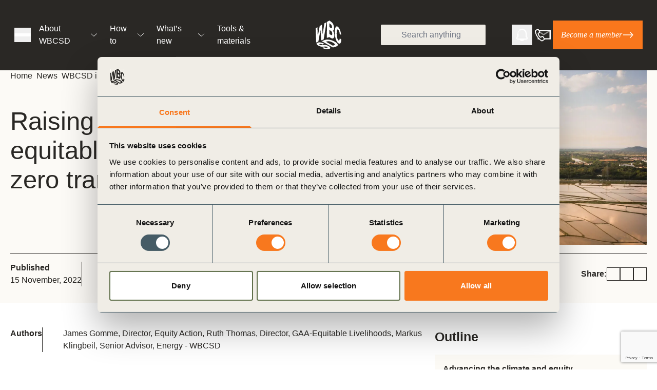

--- FILE ---
content_type: text/html; charset=UTF-8
request_url: https://www.wbcsd.org/news/raising-ambition-around-an-equitable-and-inclusive-net-zero-transition/
body_size: 61834
content:

<!doctype html>
<html dir="ltr" lang="en-US" prefix="og: https://ogp.me/ns#" class="scroll-smooth">

<head><meta charset="UTF-8"><script>if(navigator.userAgent.match(/MSIE|Internet Explorer/i)||navigator.userAgent.match(/Trident\/7\..*?rv:11/i)){var href=document.location.href;if(!href.match(/[?&]nowprocket/)){if(href.indexOf("?")==-1){if(href.indexOf("#")==-1){document.location.href=href+"?nowprocket=1"}else{document.location.href=href.replace("#","?nowprocket=1#")}}else{if(href.indexOf("#")==-1){document.location.href=href+"&nowprocket=1"}else{document.location.href=href.replace("#","&nowprocket=1#")}}}}</script><script>(()=>{class RocketLazyLoadScripts{constructor(){this.v="2.0.3",this.userEvents=["keydown","keyup","mousedown","mouseup","mousemove","mouseover","mouseenter","mouseout","mouseleave","touchmove","touchstart","touchend","touchcancel","wheel","click","dblclick","input","visibilitychange"],this.attributeEvents=["onblur","onclick","oncontextmenu","ondblclick","onfocus","onmousedown","onmouseenter","onmouseleave","onmousemove","onmouseout","onmouseover","onmouseup","onmousewheel","onscroll","onsubmit"]}async t(){this.i(),this.o(),/iP(ad|hone)/.test(navigator.userAgent)&&this.h(),this.u(),this.l(this),this.m(),this.k(this),this.p(this),this._(),await Promise.all([this.R(),this.L()]),this.lastBreath=Date.now(),this.S(this),this.P(),this.D(),this.O(),this.M(),await this.C(this.delayedScripts.normal),await this.C(this.delayedScripts.defer),await this.C(this.delayedScripts.async),this.F("domReady"),await this.T(),await this.j(),await this.I(),this.F("windowLoad"),await this.A(),window.dispatchEvent(new Event("rocket-allScriptsLoaded")),this.everythingLoaded=!0,this.lastTouchEnd&&await new Promise((t=>setTimeout(t,500-Date.now()+this.lastTouchEnd))),this.H(),this.F("all"),this.U(),this.W()}i(){this.CSPIssue=sessionStorage.getItem("rocketCSPIssue"),document.addEventListener("securitypolicyviolation",(t=>{this.CSPIssue||"script-src-elem"!==t.violatedDirective||"data"!==t.blockedURI||(this.CSPIssue=!0,sessionStorage.setItem("rocketCSPIssue",!0))}),{isRocket:!0})}o(){window.addEventListener("pageshow",(t=>{this.persisted=t.persisted,this.realWindowLoadedFired=!0}),{isRocket:!0}),window.addEventListener("pagehide",(()=>{this.onFirstUserAction=null}),{isRocket:!0})}h(){let t;function e(e){t=e}window.addEventListener("touchstart",e,{isRocket:!0}),window.addEventListener("touchend",(function i(o){Math.abs(o.changedTouches[0].pageX-t.changedTouches[0].pageX)<10&&Math.abs(o.changedTouches[0].pageY-t.changedTouches[0].pageY)<10&&o.timeStamp-t.timeStamp<200&&(o.target.dispatchEvent(new PointerEvent("click",{target:o.target,bubbles:!0,cancelable:!0,detail:1})),event.preventDefault(),window.removeEventListener("touchstart",e,{isRocket:!0}),window.removeEventListener("touchend",i,{isRocket:!0}))}),{isRocket:!0})}q(t){this.userActionTriggered||("mousemove"!==t.type||this.firstMousemoveIgnored?"keyup"===t.type||"mouseover"===t.type||"mouseout"===t.type||(this.userActionTriggered=!0,this.onFirstUserAction&&this.onFirstUserAction()):this.firstMousemoveIgnored=!0),"click"===t.type&&t.preventDefault(),this.savedUserEvents.length>0&&(t.stopPropagation(),t.stopImmediatePropagation()),"touchstart"===this.lastEvent&&"touchend"===t.type&&(this.lastTouchEnd=Date.now()),"click"===t.type&&(this.lastTouchEnd=0),this.lastEvent=t.type,this.savedUserEvents.push(t)}u(){this.savedUserEvents=[],this.userEventHandler=this.q.bind(this),this.userEvents.forEach((t=>window.addEventListener(t,this.userEventHandler,{passive:!1,isRocket:!0})))}U(){this.userEvents.forEach((t=>window.removeEventListener(t,this.userEventHandler,{passive:!1,isRocket:!0}))),this.savedUserEvents.forEach((t=>{t.target.dispatchEvent(new window[t.constructor.name](t.type,t))}))}m(){this.eventsMutationObserver=new MutationObserver((t=>{const e="return false";for(const i of t){if("attributes"===i.type){const t=i.target.getAttribute(i.attributeName);t&&t!==e&&(i.target.setAttribute("data-rocket-"+i.attributeName,t),i.target["rocket"+i.attributeName]=new Function("event",t),i.target.setAttribute(i.attributeName,e))}"childList"===i.type&&i.addedNodes.forEach((t=>{if(t.nodeType===Node.ELEMENT_NODE)for(const i of t.attributes)this.attributeEvents.includes(i.name)&&i.value&&""!==i.value&&(t.setAttribute("data-rocket-"+i.name,i.value),t["rocket"+i.name]=new Function("event",i.value),t.setAttribute(i.name,e))}))}})),this.eventsMutationObserver.observe(document,{subtree:!0,childList:!0,attributeFilter:this.attributeEvents})}H(){this.eventsMutationObserver.disconnect(),this.attributeEvents.forEach((t=>{document.querySelectorAll("[data-rocket-"+t+"]").forEach((e=>{e.setAttribute(t,e.getAttribute("data-rocket-"+t)),e.removeAttribute("data-rocket-"+t)}))}))}k(t){Object.defineProperty(HTMLElement.prototype,"onclick",{get(){return this.rocketonclick||null},set(e){this.rocketonclick=e,this.setAttribute(t.everythingLoaded?"onclick":"data-rocket-onclick","this.rocketonclick(event)")}})}S(t){function e(e,i){let o=e[i];e[i]=null,Object.defineProperty(e,i,{get:()=>o,set(s){t.everythingLoaded?o=s:e["rocket"+i]=o=s}})}e(document,"onreadystatechange"),e(window,"onload"),e(window,"onpageshow");try{Object.defineProperty(document,"readyState",{get:()=>t.rocketReadyState,set(e){t.rocketReadyState=e},configurable:!0}),document.readyState="loading"}catch(t){console.log("WPRocket DJE readyState conflict, bypassing")}}l(t){this.originalAddEventListener=EventTarget.prototype.addEventListener,this.originalRemoveEventListener=EventTarget.prototype.removeEventListener,this.savedEventListeners=[],EventTarget.prototype.addEventListener=function(e,i,o){o&&o.isRocket||!t.B(e,this)&&!t.userEvents.includes(e)||t.B(e,this)&&!t.userActionTriggered||e.startsWith("rocket-")||t.everythingLoaded?t.originalAddEventListener.call(this,e,i,o):t.savedEventListeners.push({target:this,remove:!1,type:e,func:i,options:o})},EventTarget.prototype.removeEventListener=function(e,i,o){o&&o.isRocket||!t.B(e,this)&&!t.userEvents.includes(e)||t.B(e,this)&&!t.userActionTriggered||e.startsWith("rocket-")||t.everythingLoaded?t.originalRemoveEventListener.call(this,e,i,o):t.savedEventListeners.push({target:this,remove:!0,type:e,func:i,options:o})}}F(t){"all"===t&&(EventTarget.prototype.addEventListener=this.originalAddEventListener,EventTarget.prototype.removeEventListener=this.originalRemoveEventListener),this.savedEventListeners=this.savedEventListeners.filter((e=>{let i=e.type,o=e.target||window;return"domReady"===t&&"DOMContentLoaded"!==i&&"readystatechange"!==i||("windowLoad"===t&&"load"!==i&&"readystatechange"!==i&&"pageshow"!==i||(this.B(i,o)&&(i="rocket-"+i),e.remove?o.removeEventListener(i,e.func,e.options):o.addEventListener(i,e.func,e.options),!1))}))}p(t){let e;function i(e){return t.everythingLoaded?e:e.split(" ").map((t=>"load"===t||t.startsWith("load.")?"rocket-jquery-load":t)).join(" ")}function o(o){function s(e){const s=o.fn[e];o.fn[e]=o.fn.init.prototype[e]=function(){return this[0]===window&&t.userActionTriggered&&("string"==typeof arguments[0]||arguments[0]instanceof String?arguments[0]=i(arguments[0]):"object"==typeof arguments[0]&&Object.keys(arguments[0]).forEach((t=>{const e=arguments[0][t];delete arguments[0][t],arguments[0][i(t)]=e}))),s.apply(this,arguments),this}}if(o&&o.fn&&!t.allJQueries.includes(o)){const e={DOMContentLoaded:[],"rocket-DOMContentLoaded":[]};for(const t in e)document.addEventListener(t,(()=>{e[t].forEach((t=>t()))}),{isRocket:!0});o.fn.ready=o.fn.init.prototype.ready=function(i){function s(){parseInt(o.fn.jquery)>2?setTimeout((()=>i.bind(document)(o))):i.bind(document)(o)}return t.realDomReadyFired?!t.userActionTriggered||t.fauxDomReadyFired?s():e["rocket-DOMContentLoaded"].push(s):e.DOMContentLoaded.push(s),o([])},s("on"),s("one"),s("off"),t.allJQueries.push(o)}e=o}t.allJQueries=[],o(window.jQuery),Object.defineProperty(window,"jQuery",{get:()=>e,set(t){o(t)}})}P(){const t=new Map;document.write=document.writeln=function(e){const i=document.currentScript,o=document.createRange(),s=i.parentElement;let n=t.get(i);void 0===n&&(n=i.nextSibling,t.set(i,n));const c=document.createDocumentFragment();o.setStart(c,0),c.appendChild(o.createContextualFragment(e)),s.insertBefore(c,n)}}async R(){return new Promise((t=>{this.userActionTriggered?t():this.onFirstUserAction=t}))}async L(){return new Promise((t=>{document.addEventListener("DOMContentLoaded",(()=>{this.realDomReadyFired=!0,t()}),{isRocket:!0})}))}async I(){return this.realWindowLoadedFired?Promise.resolve():new Promise((t=>{window.addEventListener("load",t,{isRocket:!0})}))}M(){this.pendingScripts=[];this.scriptsMutationObserver=new MutationObserver((t=>{for(const e of t)e.addedNodes.forEach((t=>{"SCRIPT"!==t.tagName||t.noModule||t.isWPRocket||this.pendingScripts.push({script:t,promise:new Promise((e=>{const i=()=>{const i=this.pendingScripts.findIndex((e=>e.script===t));i>=0&&this.pendingScripts.splice(i,1),e()};t.addEventListener("load",i,{isRocket:!0}),t.addEventListener("error",i,{isRocket:!0}),setTimeout(i,1e3)}))})}))})),this.scriptsMutationObserver.observe(document,{childList:!0,subtree:!0})}async j(){await this.J(),this.pendingScripts.length?(await this.pendingScripts[0].promise,await this.j()):this.scriptsMutationObserver.disconnect()}D(){this.delayedScripts={normal:[],async:[],defer:[]},document.querySelectorAll("script[type$=rocketlazyloadscript]").forEach((t=>{t.hasAttribute("data-rocket-src")?t.hasAttribute("async")&&!1!==t.async?this.delayedScripts.async.push(t):t.hasAttribute("defer")&&!1!==t.defer||"module"===t.getAttribute("data-rocket-type")?this.delayedScripts.defer.push(t):this.delayedScripts.normal.push(t):this.delayedScripts.normal.push(t)}))}async _(){await this.L();let t=[];document.querySelectorAll("script[type$=rocketlazyloadscript][data-rocket-src]").forEach((e=>{let i=e.getAttribute("data-rocket-src");if(i&&!i.startsWith("data:")){i.startsWith("//")&&(i=location.protocol+i);try{const o=new URL(i).origin;o!==location.origin&&t.push({src:o,crossOrigin:e.crossOrigin||"module"===e.getAttribute("data-rocket-type")})}catch(t){}}})),t=[...new Map(t.map((t=>[JSON.stringify(t),t]))).values()],this.N(t,"preconnect")}async $(t){if(await this.G(),!0!==t.noModule||!("noModule"in HTMLScriptElement.prototype))return new Promise((e=>{let i;function o(){(i||t).setAttribute("data-rocket-status","executed"),e()}try{if(navigator.userAgent.includes("Firefox/")||""===navigator.vendor||this.CSPIssue)i=document.createElement("script"),[...t.attributes].forEach((t=>{let e=t.nodeName;"type"!==e&&("data-rocket-type"===e&&(e="type"),"data-rocket-src"===e&&(e="src"),i.setAttribute(e,t.nodeValue))})),t.text&&(i.text=t.text),t.nonce&&(i.nonce=t.nonce),i.hasAttribute("src")?(i.addEventListener("load",o,{isRocket:!0}),i.addEventListener("error",(()=>{i.setAttribute("data-rocket-status","failed-network"),e()}),{isRocket:!0}),setTimeout((()=>{i.isConnected||e()}),1)):(i.text=t.text,o()),i.isWPRocket=!0,t.parentNode.replaceChild(i,t);else{const i=t.getAttribute("data-rocket-type"),s=t.getAttribute("data-rocket-src");i?(t.type=i,t.removeAttribute("data-rocket-type")):t.removeAttribute("type"),t.addEventListener("load",o,{isRocket:!0}),t.addEventListener("error",(i=>{this.CSPIssue&&i.target.src.startsWith("data:")?(console.log("WPRocket: CSP fallback activated"),t.removeAttribute("src"),this.$(t).then(e)):(t.setAttribute("data-rocket-status","failed-network"),e())}),{isRocket:!0}),s?(t.fetchPriority="high",t.removeAttribute("data-rocket-src"),t.src=s):t.src="data:text/javascript;base64,"+window.btoa(unescape(encodeURIComponent(t.text)))}}catch(i){t.setAttribute("data-rocket-status","failed-transform"),e()}}));t.setAttribute("data-rocket-status","skipped")}async C(t){const e=t.shift();return e?(e.isConnected&&await this.$(e),this.C(t)):Promise.resolve()}O(){this.N([...this.delayedScripts.normal,...this.delayedScripts.defer,...this.delayedScripts.async],"preload")}N(t,e){this.trash=this.trash||[];let i=!0;var o=document.createDocumentFragment();t.forEach((t=>{const s=t.getAttribute&&t.getAttribute("data-rocket-src")||t.src;if(s&&!s.startsWith("data:")){const n=document.createElement("link");n.href=s,n.rel=e,"preconnect"!==e&&(n.as="script",n.fetchPriority=i?"high":"low"),t.getAttribute&&"module"===t.getAttribute("data-rocket-type")&&(n.crossOrigin=!0),t.crossOrigin&&(n.crossOrigin=t.crossOrigin),t.integrity&&(n.integrity=t.integrity),t.nonce&&(n.nonce=t.nonce),o.appendChild(n),this.trash.push(n),i=!1}})),document.head.appendChild(o)}W(){this.trash.forEach((t=>t.remove()))}async T(){try{document.readyState="interactive"}catch(t){}this.fauxDomReadyFired=!0;try{await this.G(),document.dispatchEvent(new Event("rocket-readystatechange")),await this.G(),document.rocketonreadystatechange&&document.rocketonreadystatechange(),await this.G(),document.dispatchEvent(new Event("rocket-DOMContentLoaded")),await this.G(),window.dispatchEvent(new Event("rocket-DOMContentLoaded"))}catch(t){console.error(t)}}async A(){try{document.readyState="complete"}catch(t){}try{await this.G(),document.dispatchEvent(new Event("rocket-readystatechange")),await this.G(),document.rocketonreadystatechange&&document.rocketonreadystatechange(),await this.G(),window.dispatchEvent(new Event("rocket-load")),await this.G(),window.rocketonload&&window.rocketonload(),await this.G(),this.allJQueries.forEach((t=>t(window).trigger("rocket-jquery-load"))),await this.G();const t=new Event("rocket-pageshow");t.persisted=this.persisted,window.dispatchEvent(t),await this.G(),window.rocketonpageshow&&window.rocketonpageshow({persisted:this.persisted})}catch(t){console.error(t)}}async G(){Date.now()-this.lastBreath>45&&(await this.J(),this.lastBreath=Date.now())}async J(){return document.hidden?new Promise((t=>setTimeout(t))):new Promise((t=>requestAnimationFrame(t)))}B(t,e){return e===document&&"readystatechange"===t||(e===document&&"DOMContentLoaded"===t||(e===window&&"DOMContentLoaded"===t||(e===window&&"load"===t||e===window&&"pageshow"===t)))}static run(){(new RocketLazyLoadScripts).t()}}RocketLazyLoadScripts.run()})();</script>
    
    <meta name="viewport" content="width=device-width, initial-scale=1">
    <link rel="dns-prefetch" href="https://www.googletagmanager.com/">
    <link rel="profile" href="https://gmpg.org/xfn/11">
    <link rel="icon" type="image/png" href="/favicon-96x96.png" sizes="96x96" />
    <link rel="icon" type="image/svg+xml" href="/favicon.svg" />
    <link rel="shortcut icon" href="/favicon.ico" />
    <link rel="apple-touch-icon" sizes="180x180" href="/apple-touch-icon.png" />
    <link rel="manifest" href="/site.webmanifest" />
    <meta name="apple-mobile-web-app-title" content="WBCSD" />
    <title>Raising ambition around an equitable and inclusive net-zero transition | WBCSD</title>
<link crossorigin data-rocket-preconnect href="https://www.gstatic.com" rel="preconnect">
<link crossorigin data-rocket-preconnect href="https://www.googletagmanager.com" rel="preconnect">
<link crossorigin data-rocket-preconnect href="https://www.google.com" rel="preconnect">
<link crossorigin data-rocket-preload as="font" href="https://www.wbcsd.org/wp-content/themes/wbcsd/src/fonts/silka/silka-regular-webfont.woff2" rel="preload">
<link crossorigin data-rocket-preload as="font" href="https://www.wbcsd.org/wp-content/themes/wbcsd/src/fonts/reckless/Reckless-RegularItalic.woff2" rel="preload">
<style id="wpr-usedcss">:root{--fa-font-solid:normal 900 1em/1 "Font Awesome 6 Free";--fa-font-regular:normal 400 1em/1 "Font Awesome 6 Free";--fa-font-light:normal 300 1em/1 "Font Awesome 6 Pro";--fa-font-thin:normal 100 1em/1 "Font Awesome 6 Pro";--fa-font-duotone:normal 900 1em/1 "Font Awesome 6 Duotone";--fa-font-duotone-regular:normal 400 1em/1 "Font Awesome 6 Duotone";--fa-font-duotone-light:normal 300 1em/1 "Font Awesome 6 Duotone";--fa-font-duotone-thin:normal 100 1em/1 "Font Awesome 6 Duotone";--fa-font-brands:normal 400 1em/1 "Font Awesome 6 Brands";--fa-font-sharp-solid:normal 900 1em/1 "Font Awesome 6 Sharp";--fa-font-sharp-regular:normal 400 1em/1 "Font Awesome 6 Sharp";--fa-font-sharp-light:normal 300 1em/1 "Font Awesome 6 Sharp";--fa-font-sharp-thin:normal 100 1em/1 "Font Awesome 6 Sharp";--fa-font-sharp-duotone-solid:normal 900 1em/1 "Font Awesome 6 Sharp Duotone";--fa-font-sharp-duotone-regular:normal 400 1em/1 "Font Awesome 6 Sharp Duotone";--fa-font-sharp-duotone-light:normal 300 1em/1 "Font Awesome 6 Sharp Duotone";--fa-font-sharp-duotone-thin:normal 100 1em/1 "Font Awesome 6 Sharp Duotone"}svg:not(:host).svg-inline--fa,svg:not(:root).svg-inline--fa{overflow:visible;box-sizing:content-box}.svg-inline--fa{display:var(--fa-display,inline-block);height:1em;overflow:visible;vertical-align:-.125em}.svg-inline--fa.fa-xs{vertical-align:0}.svg-inline--fa.fa-xl{vertical-align:-.25em}.svg-inline--fa.fa-fw{width:var(--fa-fw-width,1.25em)}.fa-layers-text{display:inline-block;position:absolute;text-align:center}.fa-layers-text{left:50%;top:50%;transform:translate(-50%,-50%);transform-origin:center center}.fa-xs{font-size:.75em;line-height:.0833333337em;vertical-align:.125em}.fa-xl{font-size:1.5em;line-height:.0416666682em;vertical-align:-.125em}.fa-fw{text-align:center;width:1.25em}img:is([sizes=auto i],[sizes^="auto," i]){contain-intrinsic-size:3000px 1500px}:where(.wp-block-button__link){border-radius:9999px;box-shadow:none;padding:calc(.667em + 2px) calc(1.333em + 2px);text-decoration:none}:root :where(.wp-block-button .wp-block-button__link.is-style-outline),:root :where(.wp-block-button.is-style-outline>.wp-block-button__link){border:2px solid;padding:.667em 1.333em}:root :where(.wp-block-button .wp-block-button__link.is-style-outline:not(.has-text-color)),:root :where(.wp-block-button.is-style-outline>.wp-block-button__link:not(.has-text-color)){color:currentColor}:root :where(.wp-block-button .wp-block-button__link.is-style-outline:not(.has-background)),:root :where(.wp-block-button.is-style-outline>.wp-block-button__link:not(.has-background)){background-color:initial;background-image:none}:where(.wp-block-calendar table:not(.has-background) th){background:#ddd}.wp-block-columns{align-items:normal!important;box-sizing:border-box;display:flex;flex-wrap:wrap!important}@media (min-width:782px){.wp-block-columns{flex-wrap:nowrap!important}}@media (max-width:781px){.wp-block-columns:not(.is-not-stacked-on-mobile)>.wp-block-column{flex-basis:100%!important}}@media (min-width:782px){.wp-block-columns:not(.is-not-stacked-on-mobile)>.wp-block-column{flex-basis:0;flex-grow:1}}:where(.wp-block-columns){margin-bottom:1.75em}:where(.wp-block-columns.has-background){padding:1.25em 2.375em}.wp-block-column{flex-grow:1;min-width:0;overflow-wrap:break-word;word-break:break-word}:where(.wp-block-post-comments input[type=submit]){border:none}:where(.wp-block-cover-image:not(.has-text-color)),:where(.wp-block-cover:not(.has-text-color)){color:#fff}:where(.wp-block-cover-image.is-light:not(.has-text-color)),:where(.wp-block-cover.is-light:not(.has-text-color)){color:#000}:root :where(.wp-block-cover h1:not(.has-text-color)),:root :where(.wp-block-cover h2:not(.has-text-color)),:root :where(.wp-block-cover h3:not(.has-text-color)),:root :where(.wp-block-cover h4:not(.has-text-color)),:root :where(.wp-block-cover h5:not(.has-text-color)),:root :where(.wp-block-cover h6:not(.has-text-color)),:root :where(.wp-block-cover p:not(.has-text-color)){color:inherit}:where(.wp-block-file){margin-bottom:1.5em}:where(.wp-block-file__button){border-radius:2em;display:inline-block;padding:.5em 1em}:where(.wp-block-file__button):is(a):active,:where(.wp-block-file__button):is(a):focus,:where(.wp-block-file__button):is(a):hover,:where(.wp-block-file__button):is(a):visited{box-shadow:none;color:#fff;opacity:.85;text-decoration:none}:where(.wp-block-group.wp-block-group-is-layout-constrained){position:relative}:root :where(.wp-block-image.is-style-rounded img,.wp-block-image .is-style-rounded img){border-radius:9999px}:where(.wp-block-latest-comments:not([style*=line-height] .wp-block-latest-comments__comment)){line-height:1.1}:where(.wp-block-latest-comments:not([style*=line-height] .wp-block-latest-comments__comment-excerpt p)){line-height:1.8}:root :where(.wp-block-latest-posts.is-grid){padding:0}:root :where(.wp-block-latest-posts.wp-block-latest-posts__list){padding-left:0}ul{box-sizing:border-box}:root :where(.wp-block-list.has-background){padding:1.25em 2.375em}:where(.wp-block-navigation.has-background .wp-block-navigation-item a:not(.wp-element-button)),:where(.wp-block-navigation.has-background .wp-block-navigation-submenu a:not(.wp-element-button)){padding:.5em 1em}:where(.wp-block-navigation .wp-block-navigation__submenu-container .wp-block-navigation-item a:not(.wp-element-button)),:where(.wp-block-navigation .wp-block-navigation__submenu-container .wp-block-navigation-submenu a:not(.wp-element-button)),:where(.wp-block-navigation .wp-block-navigation__submenu-container .wp-block-navigation-submenu button.wp-block-navigation-item__content),:where(.wp-block-navigation .wp-block-navigation__submenu-container .wp-block-pages-list__item button.wp-block-navigation-item__content){padding:.5em 1em}:root :where(p.has-background){padding:1.25em 2.375em}:where(p.has-text-color:not(.has-link-color)) a{color:inherit}:where(.wp-block-post-comments-form) input:not([type=submit]),:where(.wp-block-post-comments-form) textarea{border:1px solid #949494;font-family:inherit;font-size:1em}:where(.wp-block-post-comments-form) input:where(:not([type=submit]):not([type=checkbox])),:where(.wp-block-post-comments-form) textarea{padding:calc(.667em + 2px)}:where(.wp-block-post-excerpt){box-sizing:border-box;margin-bottom:var(--wp--style--block-gap);margin-top:var(--wp--style--block-gap)}:where(.wp-block-preformatted.has-background){padding:1.25em 2.375em}:where(.wp-block-search__button){border:1px solid #ccc;padding:6px 10px}.wp-block-search__inside-wrapper{display:flex;flex:auto;flex-wrap:nowrap;max-width:100%}:where(.wp-block-search__input){font-family:inherit;font-size:inherit;font-style:inherit;font-weight:inherit;letter-spacing:inherit;line-height:inherit;text-transform:inherit}:where(.wp-block-search__button-inside .wp-block-search__inside-wrapper){border:1px solid #949494;box-sizing:border-box;padding:4px}:where(.wp-block-search__button-inside .wp-block-search__inside-wrapper) .wp-block-search__input{border:none;border-radius:0;padding:0 4px}:where(.wp-block-search__button-inside .wp-block-search__inside-wrapper) .wp-block-search__input:focus{outline:0}:where(.wp-block-search__button-inside .wp-block-search__inside-wrapper) :where(.wp-block-search__button){padding:4px 8px}.wp-block-separator{border:none;border-top:2px solid}:root :where(.wp-block-separator.is-style-dots){height:auto;line-height:1;text-align:center}:root :where(.wp-block-separator.is-style-dots):before{color:currentColor;content:"···";font-family:serif;font-size:1.5em;letter-spacing:2em;padding-left:2em}:root :where(.wp-block-site-logo.is-style-rounded){border-radius:9999px}.wp-block-social-links{background:0 0;box-sizing:border-box;margin-left:0;padding-left:0;padding-right:0;text-indent:0}.wp-block-social-links .wp-social-link a,.wp-block-social-links .wp-social-link a:hover{border-bottom:0;box-shadow:none;text-decoration:none}.wp-block-social-links .wp-social-link svg{height:1em;width:1em}.wp-block-social-links .wp-social-link span:not(.screen-reader-text){font-size:.65em;margin-left:.5em;margin-right:.5em}.wp-block-social-links{font-size:24px}.wp-block-social-link{border-radius:9999px;display:block;height:auto}@media not (prefers-reduced-motion){.wp-block-social-link{transition:transform .1s ease}}.wp-block-social-link a{align-items:center;display:flex;line-height:0}.wp-block-social-link:hover{transform:scale(1.1)}.wp-block-social-links .wp-block-social-link.wp-social-link{display:inline-block;margin:0;padding:0}.wp-block-social-links .wp-block-social-link.wp-social-link .wp-block-social-link-anchor,.wp-block-social-links .wp-block-social-link.wp-social-link .wp-block-social-link-anchor svg,.wp-block-social-links .wp-block-social-link.wp-social-link .wp-block-social-link-anchor:active,.wp-block-social-links .wp-block-social-link.wp-social-link .wp-block-social-link-anchor:hover,.wp-block-social-links .wp-block-social-link.wp-social-link .wp-block-social-link-anchor:visited{fill:currentColor;color:currentColor}:where(.wp-block-social-links:not(.is-style-logos-only)) .wp-social-link{background-color:#f0f0f0;color:#444}:where(.wp-block-social-links:not(.is-style-logos-only)) .wp-social-link-amazon{background-color:#f90;color:#fff}:where(.wp-block-social-links:not(.is-style-logos-only)) .wp-social-link-bandcamp{background-color:#1ea0c3;color:#fff}:where(.wp-block-social-links:not(.is-style-logos-only)) .wp-social-link-behance{background-color:#0757fe;color:#fff}:where(.wp-block-social-links:not(.is-style-logos-only)) .wp-social-link-bluesky{background-color:#0a7aff;color:#fff}:where(.wp-block-social-links:not(.is-style-logos-only)) .wp-social-link-codepen{background-color:#1e1f26;color:#fff}:where(.wp-block-social-links:not(.is-style-logos-only)) .wp-social-link-deviantart{background-color:#02e49b;color:#fff}:where(.wp-block-social-links:not(.is-style-logos-only)) .wp-social-link-discord{background-color:#5865f2;color:#fff}:where(.wp-block-social-links:not(.is-style-logos-only)) .wp-social-link-dribbble{background-color:#e94c89;color:#fff}:where(.wp-block-social-links:not(.is-style-logos-only)) .wp-social-link-dropbox{background-color:#4280ff;color:#fff}:where(.wp-block-social-links:not(.is-style-logos-only)) .wp-social-link-etsy{background-color:#f45800;color:#fff}:where(.wp-block-social-links:not(.is-style-logos-only)) .wp-social-link-facebook{background-color:#0866ff;color:#fff}:where(.wp-block-social-links:not(.is-style-logos-only)) .wp-social-link-fivehundredpx{background-color:#000;color:#fff}:where(.wp-block-social-links:not(.is-style-logos-only)) .wp-social-link-flickr{background-color:#0461dd;color:#fff}:where(.wp-block-social-links:not(.is-style-logos-only)) .wp-social-link-foursquare{background-color:#e65678;color:#fff}:where(.wp-block-social-links:not(.is-style-logos-only)) .wp-social-link-github{background-color:#24292d;color:#fff}:where(.wp-block-social-links:not(.is-style-logos-only)) .wp-social-link-goodreads{background-color:#eceadd;color:#382110}:where(.wp-block-social-links:not(.is-style-logos-only)) .wp-social-link-google{background-color:#ea4434;color:#fff}:where(.wp-block-social-links:not(.is-style-logos-only)) .wp-social-link-gravatar{background-color:#1d4fc4;color:#fff}:where(.wp-block-social-links:not(.is-style-logos-only)) .wp-social-link-instagram{background-color:#f00075;color:#fff}:where(.wp-block-social-links:not(.is-style-logos-only)) .wp-social-link-lastfm{background-color:#e21b24;color:#fff}:where(.wp-block-social-links:not(.is-style-logos-only)) .wp-social-link-linkedin{background-color:#0d66c2;color:#fff}:where(.wp-block-social-links:not(.is-style-logos-only)) .wp-social-link-mastodon{background-color:#3288d4;color:#fff}:where(.wp-block-social-links:not(.is-style-logos-only)) .wp-social-link-medium{background-color:#000;color:#fff}:where(.wp-block-social-links:not(.is-style-logos-only)) .wp-social-link-meetup{background-color:#f6405f;color:#fff}:where(.wp-block-social-links:not(.is-style-logos-only)) .wp-social-link-patreon{background-color:#000;color:#fff}:where(.wp-block-social-links:not(.is-style-logos-only)) .wp-social-link-pinterest{background-color:#e60122;color:#fff}:where(.wp-block-social-links:not(.is-style-logos-only)) .wp-social-link-pocket{background-color:#ef4155;color:#fff}:where(.wp-block-social-links:not(.is-style-logos-only)) .wp-social-link-reddit{background-color:#ff4500;color:#fff}:where(.wp-block-social-links:not(.is-style-logos-only)) .wp-social-link-skype{background-color:#0478d7;color:#fff}:where(.wp-block-social-links:not(.is-style-logos-only)) .wp-social-link-snapchat{stroke:#000;background-color:#fefc00;color:#fff}:where(.wp-block-social-links:not(.is-style-logos-only)) .wp-social-link-soundcloud{background-color:#ff5600;color:#fff}:where(.wp-block-social-links:not(.is-style-logos-only)) .wp-social-link-spotify{background-color:#1bd760;color:#fff}:where(.wp-block-social-links:not(.is-style-logos-only)) .wp-social-link-telegram{background-color:#2aabee;color:#fff}:where(.wp-block-social-links:not(.is-style-logos-only)) .wp-social-link-threads{background-color:#000;color:#fff}:where(.wp-block-social-links:not(.is-style-logos-only)) .wp-social-link-tiktok{background-color:#000;color:#fff}:where(.wp-block-social-links:not(.is-style-logos-only)) .wp-social-link-tumblr{background-color:#011835;color:#fff}:where(.wp-block-social-links:not(.is-style-logos-only)) .wp-social-link-twitch{background-color:#6440a4;color:#fff}:where(.wp-block-social-links:not(.is-style-logos-only)) .wp-social-link-twitter{background-color:#1da1f2;color:#fff}:where(.wp-block-social-links:not(.is-style-logos-only)) .wp-social-link-vimeo{background-color:#1eb7ea;color:#fff}:where(.wp-block-social-links:not(.is-style-logos-only)) .wp-social-link-vk{background-color:#4680c2;color:#fff}:where(.wp-block-social-links:not(.is-style-logos-only)) .wp-social-link-wordpress{background-color:#3499cd;color:#fff}:where(.wp-block-social-links:not(.is-style-logos-only)) .wp-social-link-whatsapp{background-color:#25d366;color:#fff}:where(.wp-block-social-links:not(.is-style-logos-only)) .wp-social-link-x{background-color:#000;color:#fff}:where(.wp-block-social-links:not(.is-style-logos-only)) .wp-social-link-yelp{background-color:#d32422;color:#fff}:where(.wp-block-social-links:not(.is-style-logos-only)) .wp-social-link-youtube{background-color:red;color:#fff}:where(.wp-block-social-links.is-style-logos-only) .wp-social-link{background:0 0}:where(.wp-block-social-links.is-style-logos-only) .wp-social-link svg{height:1.25em;width:1.25em}:where(.wp-block-social-links.is-style-logos-only) .wp-social-link-amazon{color:#f90}:where(.wp-block-social-links.is-style-logos-only) .wp-social-link-bandcamp{color:#1ea0c3}:where(.wp-block-social-links.is-style-logos-only) .wp-social-link-behance{color:#0757fe}:where(.wp-block-social-links.is-style-logos-only) .wp-social-link-bluesky{color:#0a7aff}:where(.wp-block-social-links.is-style-logos-only) .wp-social-link-codepen{color:#1e1f26}:where(.wp-block-social-links.is-style-logos-only) .wp-social-link-deviantart{color:#02e49b}:where(.wp-block-social-links.is-style-logos-only) .wp-social-link-discord{color:#5865f2}:where(.wp-block-social-links.is-style-logos-only) .wp-social-link-dribbble{color:#e94c89}:where(.wp-block-social-links.is-style-logos-only) .wp-social-link-dropbox{color:#4280ff}:where(.wp-block-social-links.is-style-logos-only) .wp-social-link-etsy{color:#f45800}:where(.wp-block-social-links.is-style-logos-only) .wp-social-link-facebook{color:#0866ff}:where(.wp-block-social-links.is-style-logos-only) .wp-social-link-fivehundredpx{color:#000}:where(.wp-block-social-links.is-style-logos-only) .wp-social-link-flickr{color:#0461dd}:where(.wp-block-social-links.is-style-logos-only) .wp-social-link-foursquare{color:#e65678}:where(.wp-block-social-links.is-style-logos-only) .wp-social-link-github{color:#24292d}:where(.wp-block-social-links.is-style-logos-only) .wp-social-link-goodreads{color:#382110}:where(.wp-block-social-links.is-style-logos-only) .wp-social-link-google{color:#ea4434}:where(.wp-block-social-links.is-style-logos-only) .wp-social-link-gravatar{color:#1d4fc4}:where(.wp-block-social-links.is-style-logos-only) .wp-social-link-instagram{color:#f00075}:where(.wp-block-social-links.is-style-logos-only) .wp-social-link-lastfm{color:#e21b24}:where(.wp-block-social-links.is-style-logos-only) .wp-social-link-linkedin{color:#0d66c2}:where(.wp-block-social-links.is-style-logos-only) .wp-social-link-mastodon{color:#3288d4}:where(.wp-block-social-links.is-style-logos-only) .wp-social-link-medium{color:#000}:where(.wp-block-social-links.is-style-logos-only) .wp-social-link-meetup{color:#f6405f}:where(.wp-block-social-links.is-style-logos-only) .wp-social-link-patreon{color:#000}:where(.wp-block-social-links.is-style-logos-only) .wp-social-link-pinterest{color:#e60122}:where(.wp-block-social-links.is-style-logos-only) .wp-social-link-pocket{color:#ef4155}:where(.wp-block-social-links.is-style-logos-only) .wp-social-link-reddit{color:#ff4500}:where(.wp-block-social-links.is-style-logos-only) .wp-social-link-skype{color:#0478d7}:where(.wp-block-social-links.is-style-logos-only) .wp-social-link-snapchat{stroke:#000;color:#fff}:where(.wp-block-social-links.is-style-logos-only) .wp-social-link-soundcloud{color:#ff5600}:where(.wp-block-social-links.is-style-logos-only) .wp-social-link-spotify{color:#1bd760}:where(.wp-block-social-links.is-style-logos-only) .wp-social-link-telegram{color:#2aabee}:where(.wp-block-social-links.is-style-logos-only) .wp-social-link-threads{color:#000}:where(.wp-block-social-links.is-style-logos-only) .wp-social-link-tiktok{color:#000}:where(.wp-block-social-links.is-style-logos-only) .wp-social-link-tumblr{color:#011835}:where(.wp-block-social-links.is-style-logos-only) .wp-social-link-twitch{color:#6440a4}:where(.wp-block-social-links.is-style-logos-only) .wp-social-link-twitter{color:#1da1f2}:where(.wp-block-social-links.is-style-logos-only) .wp-social-link-vimeo{color:#1eb7ea}:where(.wp-block-social-links.is-style-logos-only) .wp-social-link-vk{color:#4680c2}:where(.wp-block-social-links.is-style-logos-only) .wp-social-link-whatsapp{color:#25d366}:where(.wp-block-social-links.is-style-logos-only) .wp-social-link-wordpress{color:#3499cd}:where(.wp-block-social-links.is-style-logos-only) .wp-social-link-x{color:#000}:where(.wp-block-social-links.is-style-logos-only) .wp-social-link-yelp{color:#d32422}:where(.wp-block-social-links.is-style-logos-only) .wp-social-link-youtube{color:red}:root :where(.wp-block-social-links .wp-social-link a){padding:.25em}:root :where(.wp-block-social-links.is-style-logos-only .wp-social-link a){padding:0}:root :where(.wp-block-social-links.is-style-pill-shape .wp-social-link a){padding-left:.6666666667em;padding-right:.6666666667em}:root :where(.wp-block-tag-cloud.is-style-outline){display:flex;flex-wrap:wrap;gap:1ch}:root :where(.wp-block-tag-cloud.is-style-outline a){border:1px solid;font-size:unset!important;margin-right:0;padding:1ch 2ch;text-decoration:none!important}:root :where(.wp-block-table-of-contents){box-sizing:border-box}:where(.wp-block-term-description){box-sizing:border-box;margin-bottom:var(--wp--style--block-gap);margin-top:var(--wp--style--block-gap)}:where(pre.wp-block-verse){font-family:inherit}:root{--wp--preset--font-size--normal:16px;--wp--preset--font-size--huge:42px}.screen-reader-text{word-wrap:normal!important;border:0;clip-path:inset(50%);height:1px;margin:-1px;overflow:hidden;padding:0;position:absolute;width:1px}.screen-reader-text:focus{background-color:#ddd;clip-path:none;color:#444;display:block;font-size:1em;height:auto;left:5px;line-height:normal;padding:15px 23px 14px;text-decoration:none;top:5px;width:auto;z-index:100000}html :where(.has-border-color){border-style:solid}html :where([style*=border-top-color]){border-top-style:solid}html :where([style*=border-right-color]){border-right-style:solid}html :where([style*=border-bottom-color]){border-bottom-style:solid}html :where([style*=border-left-color]){border-left-style:solid}html :where([style*=border-width]){border-style:solid}html :where([style*=border-top-width]){border-top-style:solid}html :where([style*=border-right-width]){border-right-style:solid}html :where([style*=border-bottom-width]){border-bottom-style:solid}html :where([style*=border-left-width]){border-left-style:solid}html :where(img[class*=wp-image-]){height:auto;max-width:100%}:where(figure){margin:0 0 1em}html :where(.is-position-sticky){--wp-admin--admin-bar--position-offset:var(--wp-admin--admin-bar--height,0px)}@media screen and (max-width:600px){html :where(.is-position-sticky){--wp-admin--admin-bar--position-offset:0px}}:root :where(.wp-block-image figcaption){color:#555;font-size:13px;text-align:center}:where(.wp-block-group.has-background){padding:1.25em 2.375em}.wp-block-separator{border:none;border-bottom:2px solid;margin-left:auto;margin-right:auto}.wp-block-separator.has-alpha-channel-opacity{opacity:1}.wp-block-separator:not(.is-style-wide):not(.is-style-dots){width:100px}:root :where(.wp-block-template-part.has-background){margin-bottom:0;margin-top:0;padding:1.25em 2.375em}img[data-dominant-color]:not(.has-transparency){background-color:var(--dominant-color)}:root{--wp--preset--aspect-ratio--square:1;--wp--preset--aspect-ratio--4-3:4/3;--wp--preset--aspect-ratio--3-4:3/4;--wp--preset--aspect-ratio--3-2:3/2;--wp--preset--aspect-ratio--2-3:2/3;--wp--preset--aspect-ratio--16-9:16/9;--wp--preset--aspect-ratio--9-16:9/16;--wp--preset--color--black:#000000;--wp--preset--color--cyan-bluish-gray:#abb8c3;--wp--preset--color--white:#fff;--wp--preset--color--pale-pink:#f78da7;--wp--preset--color--vivid-red:#cf2e2e;--wp--preset--color--luminous-vivid-orange:#ff6900;--wp--preset--color--luminous-vivid-amber:#fcb900;--wp--preset--color--light-green-cyan:#7bdcb5;--wp--preset--color--vivid-green-cyan:#00d084;--wp--preset--color--pale-cyan-blue:#8ed1fc;--wp--preset--color--vivid-cyan-blue:#0693e3;--wp--preset--color--vivid-purple:#9b51e0;--wp--preset--color--snow:#fcfaf6;--wp--preset--color--primary-charcoal:#2a2825;--wp--preset--color--primary-pearl:#EFECE5;--wp--preset--color--pearl-lighter:#FCFAF5;--wp--preset--color--primary-orange:#F9771C;--wp--preset--color--secondary-spruce:#465c66;--wp--preset--color--secondary-olive:#61704b;--wp--preset--color--fade-sky:#b9c8d4;--wp--preset--color--fade-sand:#cab6a5;--wp--preset--color--fade-sage:#c3cbb6;--wp--preset--color--gray:#adb7c1;--wp--preset--color--pxl-pine-tree:#2A2824;--wp--preset--color--pxl-black-olive:#3F3D38;--wp--preset--color--pxl-forest-shadow:#5D5F56;--wp--preset--color--pxl-fossil-gray:#7E7D7A;--wp--preset--color--pxl-quick-silver:#A7A7A7;--wp--preset--color--pxl-philippine-gray:#8D8D8D;--wp--preset--color--pxl-alabaster:#E7E5DF;--wp--preset--color--pxl-alabaster-80:#E7E5DF80;--wp--preset--color--pxl-sage-mist:#B7BEAC;--wp--preset--color--pxl-eggshell:#EFECE580;--wp--preset--color--pxl-white-25:#FFFFFF26;--wp--preset--color--pxl-black-80:#00000080;--wp--preset--color--direct:#455C66;--wp--preset--color--indirect:#F9771C;--wp--preset--color--warm-grey:#EEECE6;--wp--preset--color--light-grey:#B8C6D3;--wp--preset--color--dark-green:#3C501F;--wp--preset--color--grayish-lime:#bcccbf;--wp--preset--gradient--vivid-cyan-blue-to-vivid-purple:linear-gradient(135deg,rgba(6, 147, 227, 1) 0%,rgb(155, 81, 224) 100%);--wp--preset--gradient--light-green-cyan-to-vivid-green-cyan:linear-gradient(135deg,rgb(122, 220, 180) 0%,rgb(0, 208, 130) 100%);--wp--preset--gradient--luminous-vivid-amber-to-luminous-vivid-orange:linear-gradient(135deg,rgba(252, 185, 0, 1) 0%,rgba(255, 105, 0, 1) 100%);--wp--preset--gradient--luminous-vivid-orange-to-vivid-red:linear-gradient(135deg,rgba(255, 105, 0, 1) 0%,rgb(207, 46, 46) 100%);--wp--preset--gradient--very-light-gray-to-cyan-bluish-gray:linear-gradient(135deg,rgb(238, 238, 238) 0%,rgb(169, 184, 195) 100%);--wp--preset--gradient--cool-to-warm-spectrum:linear-gradient(135deg,rgb(74, 234, 220) 0%,rgb(151, 120, 209) 20%,rgb(207, 42, 186) 40%,rgb(238, 44, 130) 60%,rgb(251, 105, 98) 80%,rgb(254, 248, 76) 100%);--wp--preset--gradient--blush-light-purple:linear-gradient(135deg,rgb(255, 206, 236) 0%,rgb(152, 150, 240) 100%);--wp--preset--gradient--blush-bordeaux:linear-gradient(135deg,rgb(254, 205, 165) 0%,rgb(254, 45, 45) 50%,rgb(107, 0, 62) 100%);--wp--preset--gradient--luminous-dusk:linear-gradient(135deg,rgb(255, 203, 112) 0%,rgb(199, 81, 192) 50%,rgb(65, 88, 208) 100%);--wp--preset--gradient--pale-ocean:linear-gradient(135deg,rgb(255, 245, 203) 0%,rgb(182, 227, 212) 50%,rgb(51, 167, 181) 100%);--wp--preset--gradient--electric-grass:linear-gradient(135deg,rgb(202, 248, 128) 0%,rgb(113, 206, 126) 100%);--wp--preset--gradient--midnight:linear-gradient(135deg,rgb(2, 3, 129) 0%,rgb(40, 116, 252) 100%);--wp--preset--font-size--small:13px;--wp--preset--font-size--medium:clamp(14px, 0.875rem + ((1vw - 3.2px) * 0.5), 20px);--wp--preset--font-size--large:clamp(22.041px, 1.378rem + ((1vw - 3.2px) * 1.163), 36px);--wp--preset--font-size--x-large:clamp(25.014px, 1.563rem + ((1vw - 3.2px) * 1.416), 42px);--wp--preset--font-size--heading-lead:clamp(2.532rem, 2.532rem + ((1vw - 0.2rem) * 2.981), 4.768rem);--wp--preset--font-size--heading-xx-large:clamp(1.768rem, 1.768rem + ((1vw - 0.2rem) * 1.712), 3.052rem);--wp--preset--font-size--heading-searcher:clamp(1.861rem, 1.861rem + ((1vw - 0.2rem) * 1.852), 3.25rem);--wp--preset--font-size--heading-searcher-small:clamp(1.624rem, 1.624rem + ((1vw - 0.2rem) * 1.501), 2.75rem);--wp--preset--font-size--heading-x-large:clamp(1.473rem, 1.473rem + ((1vw - 0.2rem) * 1.291), 2.441rem);--wp--preset--font-size--heading-large:clamp(1.226rem, 1.226rem + ((1vw - 0.2rem) * 0.969), 1.953rem);--wp--preset--font-size--heading-medium:clamp(0.875rem, 0.875rem + ((1vw - 0.2rem) * 0.5), 1.25rem);--wp--preset--font-size--heading-regular:clamp(1.119rem, 1.119rem + ((1vw - 0.2rem) * 0.841), 1.75rem);--wp--preset--font-size--body-regular:clamp(0.875rem, 0.875rem + ((1vw - 0.2rem) * 0.167), 1rem);--wp--preset--font-size--body-medium:clamp(0.875rem, 0.875rem + ((1vw - 0.2rem) * 0.5), 1.25rem);--wp--preset--font-size--body-large:clamp(1.019rem, 1.019rem + ((1vw - 0.2rem) * 0.725), 1.563rem);--wp--preset--font-size--body-x-large:clamp(1.226rem, 1.226rem + ((1vw - 0.2rem) * 0.969), 1.953rem);--wp--preset--font-size--body-x-medium:clamp(1.258rem, 1.258rem + ((1vw - 0.2rem) * 1.011), 2.016rem);--wp--preset--font-size--body-xx-large:clamp(1.504rem, 1.504rem + ((1vw - 0.2rem) * 1.333), 2.504rem);--wp--preset--font-size--searcher-heading:clamp(1.44rem, 1.44rem + ((1vw - 0.2rem) * 1.247), 2.375rem);--wp--preset--font-size--searcher-item-title:clamp(1.119rem, 1.119rem + ((1vw - 0.2rem) * 0.841), 1.75rem);--wp--preset--font-size--searcher-item-text:clamp(0.875rem, 0.875rem + ((1vw - 0.2rem) * 0.251), 1.063rem);--wp--preset--font-size--body-small:clamp(0.875rem, 0.875rem + ((1vw - 0.2rem) * 0.033), 0.9rem);--wp--preset--font-size--body-x-small:clamp(0.875rem, 0.875rem + ((1vw - 0.2rem) * 0.033), 0.9rem);--wp--preset--font-size--mobile-regular:0.875rem;--wp--preset--font-size--mobile-small:0.75rem;--wp--preset--font-family--silka:Silka;--wp--preset--font-family--reckless:Reckless;--wp--preset--spacing--20:0.44rem;--wp--preset--spacing--30:0.67rem;--wp--preset--spacing--40:1rem;--wp--preset--spacing--50:1.5rem;--wp--preset--spacing--60:2.25rem;--wp--preset--spacing--70:3.38rem;--wp--preset--spacing--80:5.06rem;--wp--preset--spacing--10:0.3rem;--wp--preset--spacing--90:7.59rem;--wp--preset--spacing--100:11.39rem;--wp--preset--spacing--110:17.09rem;--wp--preset--shadow--natural:6px 6px 9px rgba(0, 0, 0, .2);--wp--preset--shadow--deep:12px 12px 50px rgba(0, 0, 0, .4);--wp--preset--shadow--sharp:6px 6px 0px rgba(0, 0, 0, .2);--wp--preset--shadow--outlined:6px 6px 0px -3px rgba(255, 255, 255, 1),6px 6px rgba(0, 0, 0, 1);--wp--preset--shadow--crisp:6px 6px 0px rgba(0, 0, 0, 1)}:root{--wp--style--global--content-size:1170px;--wp--style--global--wide-size:1520px}:where(body){margin:0}:where(.wp-site-blocks)>*{margin-block-start:24px;margin-block-end:0}:where(.wp-site-blocks)>:first-child{margin-block-start:0}:where(.wp-site-blocks)>:last-child{margin-block-end:0}:root{--wp--style--block-gap:24px}:root :where(.is-layout-flow)>:first-child{margin-block-start:0}:root :where(.is-layout-flow)>:last-child{margin-block-end:0}:root :where(.is-layout-flow)>*{margin-block-start:24px;margin-block-end:0}:root :where(.is-layout-constrained)>:first-child{margin-block-start:0}:root :where(.is-layout-constrained)>:last-child{margin-block-end:0}:root :where(.is-layout-constrained)>*{margin-block-start:24px;margin-block-end:0}:root :where(.is-layout-flex){gap:24px}:root :where(.is-layout-grid){gap:24px}body .is-layout-flex{display:flex}.is-layout-flex{flex-wrap:wrap;align-items:center}.is-layout-flex>:is(*,div){margin:0}body{color:var(--wp--preset--color--primary-charcoal);font-family:var(--wp--preset--typography--font-family--silka);--wp--style--root--padding-top:0px;--wp--style--root--padding-right:0px;--wp--style--root--padding-bottom:0px;--wp--style--root--padding-left:0px}a:where(:not(.wp-element-button)){text-decoration:none}:root :where(.wp-element-button,.wp-block-button__link){background-color:#32373c;border-width:0;color:#fff;font-family:inherit;font-size:inherit;line-height:inherit;padding-top:calc(.667em + 2px);padding-right:calc(1.333em + 2px);padding-bottom:calc(.667em + 2px);padding-left:calc(1.333em + 2px);text-decoration:none}.has-snow-color{color:var(--wp--preset--color--snow)!important}.has-heading-x-large-font-size{font-size:var(--wp--preset--font-size--heading-x-large)!important}.has-body-medium-font-size{font-size:var(--wp--preset--font-size--body-medium)!important}.has-silka-font-family{font-family:var(--wp--preset--font-family--silka)!important}:root :where(.wp-block-pullquote){font-size:clamp(.984em, .984rem + ((1vw - .2em) * .688), 1.5em);line-height:1.6}:root :where(p){color:var(--wp--preset--color--primary-charcoal);font-family:var(--wp--preset--typography--font-family--silka)}:root :where(.wp-block-group){padding-top:var(--wp--preset--spacing--100);padding-bottom:var(--wp--preset--spacing--100)}.lity{z-index:9990;position:fixed;inset:0;white-space:nowrap;background:#0b0b0b;background:#000000e6;outline:0!important;opacity:0;transition:opacity .3s ease}.lity.lity-opened{opacity:1}.lity.lity-closed{opacity:0}.lity *{box-sizing:border-box}.lity-wrap{z-index:9990;position:fixed;inset:0;text-align:center;outline:0!important}.lity-wrap:before{content:"";display:inline-block;height:100%;vertical-align:middle;margin-right:-.25em}.lity-loader{z-index:9991;color:#fff;position:absolute;top:50%;margin-top:-.8em;width:100%;text-align:center;font-size:14px;font-family:Arial,Helvetica,sans-serif;opacity:0;transition:opacity .3s ease}.lity-loading .lity-loader{opacity:1}.lity-container{z-index:9992;position:relative;text-align:left;vertical-align:middle;display:inline-block;white-space:normal;max-width:100%;max-height:100%;outline:0!important}.lity-content{z-index:9993;width:100%;transform:scale(1);transition:transform .3s ease}.lity-closed .lity-content,.lity-loading .lity-content{transform:scale(.8)}.lity-content:after{content:"";position:absolute;inset:0;display:block;width:auto;height:auto;z-index:-1;box-shadow:0 0 8px #0009}.lity-close{z-index:9994;width:35px;height:35px;position:fixed;right:0;top:0;-webkit-appearance:none;cursor:pointer;text-decoration:none;text-align:center;padding:0;color:#fff;font-style:normal;font-size:35px;font-family:Arial,Baskerville,monospace;line-height:35px;text-shadow:0 1px 2px rgba(0,0,0,.6);border:0;background:0 0;outline:0;box-shadow:none}.lity-close::-moz-focus-inner{border:0;padding:0}.lity-close:active,.lity-close:focus,.lity-close:hover,.lity-close:visited{text-decoration:none;text-align:center;padding:0;color:#fff;font-style:normal;font-size:35px;font-family:Arial,Baskerville,monospace;line-height:35px;text-shadow:0 1px 2px rgba(0,0,0,.6);border:0;background:0 0;outline:0;box-shadow:none}.lity-close:active{top:1px}.lity-iframe-container{width:100%;height:0;padding-top:56.25%;overflow:auto;pointer-events:auto;transform:translateZ(0);-webkit-overflow-scrolling:touch}.lity-iframe-container iframe{position:absolute;display:block;top:0;left:0;width:100%;height:100%;box-shadow:0 0 8px #0009;background:#000}.lity-hide{display:none}*,:after,:before{--tw-border-spacing-x:0;--tw-border-spacing-y:0;--tw-translate-x:0;--tw-translate-y:0;--tw-rotate:0;--tw-skew-x:0;--tw-skew-y:0;--tw-scale-x:1;--tw-scale-y:1;--tw-pan-x: ;--tw-pan-y: ;--tw-pinch-zoom: ;--tw-scroll-snap-strictness:proximity;--tw-gradient-from-position: ;--tw-gradient-via-position: ;--tw-gradient-to-position: ;--tw-ordinal: ;--tw-slashed-zero: ;--tw-numeric-figure: ;--tw-numeric-spacing: ;--tw-numeric-fraction: ;--tw-ring-inset: ;--tw-ring-offset-width:0px;--tw-ring-offset-color:#fff;--tw-ring-color:rgba(59, 130, 246, .5);--tw-ring-offset-shadow:0 0 #0000;--tw-ring-shadow:0 0 #0000;--tw-shadow:0 0 #0000;--tw-shadow-colored:0 0 #0000;--tw-blur: ;--tw-brightness: ;--tw-contrast: ;--tw-grayscale: ;--tw-hue-rotate: ;--tw-invert: ;--tw-saturate: ;--tw-sepia: ;--tw-drop-shadow: ;--tw-backdrop-blur: ;--tw-backdrop-brightness: ;--tw-backdrop-contrast: ;--tw-backdrop-grayscale: ;--tw-backdrop-hue-rotate: ;--tw-backdrop-invert: ;--tw-backdrop-opacity: ;--tw-backdrop-saturate: ;--tw-backdrop-sepia: ;--tw-contain-size: ;--tw-contain-layout: ;--tw-contain-paint: ;--tw-contain-style: }::backdrop{--tw-border-spacing-x:0;--tw-border-spacing-y:0;--tw-translate-x:0;--tw-translate-y:0;--tw-rotate:0;--tw-skew-x:0;--tw-skew-y:0;--tw-scale-x:1;--tw-scale-y:1;--tw-pan-x: ;--tw-pan-y: ;--tw-pinch-zoom: ;--tw-scroll-snap-strictness:proximity;--tw-gradient-from-position: ;--tw-gradient-via-position: ;--tw-gradient-to-position: ;--tw-ordinal: ;--tw-slashed-zero: ;--tw-numeric-figure: ;--tw-numeric-spacing: ;--tw-numeric-fraction: ;--tw-ring-inset: ;--tw-ring-offset-width:0px;--tw-ring-offset-color:#fff;--tw-ring-color:rgba(59, 130, 246, .5);--tw-ring-offset-shadow:0 0 #0000;--tw-ring-shadow:0 0 #0000;--tw-shadow:0 0 #0000;--tw-shadow-colored:0 0 #0000;--tw-blur: ;--tw-brightness: ;--tw-contrast: ;--tw-grayscale: ;--tw-hue-rotate: ;--tw-invert: ;--tw-saturate: ;--tw-sepia: ;--tw-drop-shadow: ;--tw-backdrop-blur: ;--tw-backdrop-brightness: ;--tw-backdrop-contrast: ;--tw-backdrop-grayscale: ;--tw-backdrop-hue-rotate: ;--tw-backdrop-invert: ;--tw-backdrop-opacity: ;--tw-backdrop-saturate: ;--tw-backdrop-sepia: ;--tw-contain-size: ;--tw-contain-layout: ;--tw-contain-paint: ;--tw-contain-style: }*,:after,:before{box-sizing:border-box;border-width:0;border-style:solid;border-color:currentColor}:after,:before{--tw-content:""}html{line-height:1.5;-webkit-text-size-adjust:100%;-moz-tab-size:4;-o-tab-size:4;tab-size:4;font-family:Silka,Arial,sans-serif;font-feature-settings:normal;font-variation-settings:normal;-webkit-tap-highlight-color:transparent}body{margin:0;line-height:inherit}hr{height:0;color:inherit;border-top-width:1px}h1,h2,h3,h4{font-size:inherit;font-weight:inherit}a{color:inherit;text-decoration:inherit}strong{font-weight:bolder}code{font-family:ui-monospace,SFMono-Regular,Menlo,Monaco,Consolas,'Liberation Mono','Courier New',monospace;font-feature-settings:normal;font-variation-settings:normal;font-size:1em}table{text-indent:0;border-color:inherit;border-collapse:collapse}button,input,optgroup,select,textarea{font-family:inherit;font-feature-settings:inherit;font-variation-settings:inherit;font-size:100%;font-weight:inherit;line-height:inherit;letter-spacing:inherit;color:inherit;margin:0;padding:0}button,select{text-transform:none}button,input:where([type=button]),input:where([type=reset]),input:where([type=submit]){-webkit-appearance:button;background-color:transparent;background-image:none}progress{vertical-align:baseline}::-webkit-inner-spin-button,::-webkit-outer-spin-button{height:auto}[type=search]{-webkit-appearance:textfield;outline-offset:-2px}::-webkit-search-decoration{-webkit-appearance:none}::-webkit-file-upload-button{-webkit-appearance:button;font:inherit}dl,h1,h2,h3,h4,hr,p{margin:0}fieldset{margin:0;padding:0}legend{padding:0}menu,ul{list-style:none;margin:0;padding:0}dialog{padding:0}textarea{resize:vertical}input::-moz-placeholder,textarea::-moz-placeholder{opacity:1;color:#9ca3af}input::placeholder,textarea::placeholder{opacity:1;color:#9ca3af}[role=button],button{cursor:pointer}embed,iframe,img,object,svg,video{display:block;vertical-align:middle}img,video{max-width:100%;height:auto}[hidden]:where(:not([hidden=until-found])){display:none}[multiple],[type=email],[type=number],[type=password],[type=search],[type=tel],[type=text],[type=time],[type=url],input:where(:not([type])),select,textarea{-webkit-appearance:none;-moz-appearance:none;appearance:none;background-color:#fff;border-color:#6b7280;border-width:1px;border-radius:0;padding:.5rem .75rem;font-size:1rem;line-height:1.5rem;--tw-shadow:0 0 #0000}[multiple]:focus,[type=email]:focus,[type=number]:focus,[type=password]:focus,[type=search]:focus,[type=tel]:focus,[type=text]:focus,[type=time]:focus,[type=url]:focus,input:where(:not([type])):focus,select:focus,textarea:focus{outline:transparent solid 2px;outline-offset:2px;--tw-ring-inset:var(--tw-empty,);--tw-ring-offset-width:0px;--tw-ring-offset-color:#fff;--tw-ring-color:#2563eb;--tw-ring-offset-shadow:var(--tw-ring-inset) 0 0 0 var(--tw-ring-offset-width) var(--tw-ring-offset-color);--tw-ring-shadow:var(--tw-ring-inset) 0 0 0 calc(1px + var(--tw-ring-offset-width)) var(--tw-ring-color);box-shadow:var(--tw-ring-offset-shadow),var(--tw-ring-shadow),var(--tw-shadow);border-color:#2563eb}input::-moz-placeholder,textarea::-moz-placeholder{color:#6b7280;opacity:1}input::placeholder,textarea::placeholder{color:#6b7280;opacity:1}::-webkit-datetime-edit-fields-wrapper{padding:0}::-webkit-date-and-time-value{min-height:1.5em;text-align:inherit}::-webkit-datetime-edit{display:inline-flex}::-webkit-datetime-edit,::-webkit-datetime-edit-day-field,::-webkit-datetime-edit-hour-field,::-webkit-datetime-edit-meridiem-field,::-webkit-datetime-edit-millisecond-field,::-webkit-datetime-edit-minute-field,::-webkit-datetime-edit-month-field,::-webkit-datetime-edit-second-field,::-webkit-datetime-edit-year-field{padding-top:0;padding-bottom:0}select{background-image:url("data:image/svg+xml,%3csvg xmlns='http://www.w3.org/2000/svg' fill='none' viewBox='0 0 20 20'%3e%3cpath stroke='%236b7280' stroke-linecap='round' stroke-linejoin='round' stroke-width='1.5' d='M6 8l4 4 4-4'/%3e%3c/svg%3e");background-position:right .5rem center;background-repeat:no-repeat;background-size:1.5em 1.5em;padding-right:2.5rem;-webkit-print-color-adjust:exact;print-color-adjust:exact}[multiple],[size]:where(select:not([size="1"])){background-image:initial;background-position:initial;background-repeat:unset;background-size:initial;padding-right:.75rem;-webkit-print-color-adjust:unset;print-color-adjust:unset}[type=checkbox],[type=radio]{-webkit-appearance:none;-moz-appearance:none;appearance:none;padding:0;-webkit-print-color-adjust:exact;print-color-adjust:exact;display:inline-block;vertical-align:middle;background-origin:border-box;-webkit-user-select:none;-moz-user-select:none;user-select:none;flex-shrink:0;height:1rem;width:1rem;color:#2563eb;background-color:#fff;border-color:#6b7280;border-width:1px;--tw-shadow:0 0 #0000}[type=checkbox]{border-radius:0}[type=radio]{border-radius:100%}[type=checkbox]:focus,[type=radio]:focus{outline:transparent solid 2px;outline-offset:2px;--tw-ring-inset:var(--tw-empty,);--tw-ring-offset-width:2px;--tw-ring-offset-color:#fff;--tw-ring-color:#2563eb;--tw-ring-offset-shadow:var(--tw-ring-inset) 0 0 0 var(--tw-ring-offset-width) var(--tw-ring-offset-color);--tw-ring-shadow:var(--tw-ring-inset) 0 0 0 calc(2px + var(--tw-ring-offset-width)) var(--tw-ring-color);box-shadow:var(--tw-ring-offset-shadow),var(--tw-ring-shadow),var(--tw-shadow)}[type=checkbox]:checked,[type=radio]:checked{border-color:transparent;background-color:currentColor;background-size:100% 100%;background-position:center;background-repeat:no-repeat}[type=checkbox]:checked{background-image:url("data:image/svg+xml,%3csvg viewBox='0 0 16 16' fill='white' xmlns='http://www.w3.org/2000/svg'%3e%3cpath d='M12.207 4.793a1 1 0 010 1.414l-5 5a1 1 0 01-1.414 0l-2-2a1 1 0 011.414-1.414L6.5 9.086l4.293-4.293a1 1 0 011.414 0z'/%3e%3c/svg%3e")}[type=radio]:checked{background-image:url("data:image/svg+xml,%3csvg viewBox='0 0 16 16' fill='white' xmlns='http://www.w3.org/2000/svg'%3e%3ccircle cx='8' cy='8' r='3'/%3e%3c/svg%3e")}[type=checkbox]:checked:focus,[type=checkbox]:checked:hover,[type=radio]:checked:focus,[type=radio]:checked:hover{border-color:transparent;background-color:currentColor}[type=checkbox]:indeterminate{background-image:url("data:image/svg+xml,%3csvg xmlns='http://www.w3.org/2000/svg' fill='none' viewBox='0 0 16 16'%3e%3cpath stroke='white' stroke-linecap='round' stroke-linejoin='round' stroke-width='2' d='M4 8h8'/%3e%3c/svg%3e");border-color:transparent;background-color:currentColor;background-size:100% 100%;background-position:center;background-repeat:no-repeat}@media (forced-colors:active){[type=checkbox]:checked{-webkit-appearance:auto;-moz-appearance:auto;appearance:auto}[type=radio]:checked{-webkit-appearance:auto;-moz-appearance:auto;appearance:auto}[type=checkbox]:indeterminate{-webkit-appearance:auto;-moz-appearance:auto;appearance:auto}}[type=checkbox]:indeterminate:focus,[type=checkbox]:indeterminate:hover{border-color:transparent;background-color:currentColor}.container{width:100%;margin-right:auto;margin-left:auto;padding-right:20px;padding-left:20px}@media (min-width:414px){.container{max-width:414px}}@media (min-width:640px){.container{max-width:640px}#mega-top-menu>.menu-item .dropdown-menu{position:fixed;left:32vw}}@media (min-width:768px){.container{max-width:768px}#searchbox .input-group .input-group-append .input-group-append{--tw-text-opacity:1;color:rgb(42 40 37 / var(--tw-text-opacity,1))}}@media (min-width:1170px){.container{max-width:1170px}}@media (min-width:1280px){.container{max-width:1280px}}@media (min-width:1520px){.container{max-width:1520px}}.form-input{-webkit-appearance:none;-moz-appearance:none;appearance:none;background-color:#fff;border-color:#6b7280;border-width:1px;border-radius:0;padding:.5rem .75rem;font-size:1rem;line-height:1.5rem;--tw-shadow:0 0 #0000}.form-input:focus{outline:transparent solid 2px;outline-offset:2px;--tw-ring-inset:var(--tw-empty,);--tw-ring-offset-width:0px;--tw-ring-offset-color:#fff;--tw-ring-color:#2563eb;--tw-ring-offset-shadow:var(--tw-ring-inset) 0 0 0 var(--tw-ring-offset-width) var(--tw-ring-offset-color);--tw-ring-shadow:var(--tw-ring-inset) 0 0 0 calc(1px + var(--tw-ring-offset-width)) var(--tw-ring-color);box-shadow:var(--tw-ring-offset-shadow),var(--tw-ring-shadow),var(--tw-shadow);border-color:#2563eb}.form-input::-moz-placeholder{color:#6b7280;opacity:1}.form-input::placeholder{color:#6b7280;opacity:1}.form-input::-webkit-datetime-edit-fields-wrapper{padding:0}.form-input::-webkit-date-and-time-value{min-height:1.5em;text-align:inherit}.form-input::-webkit-datetime-edit{display:inline-flex}.form-input::-webkit-datetime-edit,.form-input::-webkit-datetime-edit-day-field,.form-input::-webkit-datetime-edit-hour-field,.form-input::-webkit-datetime-edit-meridiem-field,.form-input::-webkit-datetime-edit-millisecond-field,.form-input::-webkit-datetime-edit-minute-field,.form-input::-webkit-datetime-edit-month-field,.form-input::-webkit-datetime-edit-second-field,.form-input::-webkit-datetime-edit-year-field{padding-top:0;padding-bottom:0}.prose{color:var(--tw-prose-body);max-width:65ch}.prose :where(p):not(:where([class~=not-prose],[class~=not-prose] *)){margin-top:1.25em;margin-bottom:1.25em}.prose :where([class~=lead]):not(:where([class~=not-prose],[class~=not-prose] *)){color:var(--tw-prose-lead);font-size:1.25em;line-height:1.6;margin-top:1.2em;margin-bottom:1.2em}.prose :where(a):not(:where([class~=not-prose],[class~=not-prose] *)){color:var(--tw-prose-links);text-decoration:underline;font-weight:500}.prose :where(strong):not(:where([class~=not-prose],[class~=not-prose] *)){color:var(--tw-prose-bold);font-weight:600}.prose :where(a strong):not(:where([class~=not-prose],[class~=not-prose] *)){color:inherit}.prose :where(blockquote strong):not(:where([class~=not-prose],[class~=not-prose] *)){color:inherit}.prose :where(thead th strong):not(:where([class~=not-prose],[class~=not-prose] *)){color:inherit}.prose :where(ol):not(:where([class~=not-prose],[class~=not-prose] *)){list-style-type:decimal;margin-top:1.25em;margin-bottom:1.25em;padding-inline-start:1.625em}.prose :where(ol[type=A]):not(:where([class~=not-prose],[class~=not-prose] *)){list-style-type:upper-alpha}.prose :where(ol[type=a]):not(:where([class~=not-prose],[class~=not-prose] *)){list-style-type:lower-alpha}.prose :where(ol[type=A s]):not(:where([class~=not-prose],[class~=not-prose] *)){list-style-type:upper-alpha}.prose :where(ol[type=a s]):not(:where([class~=not-prose],[class~=not-prose] *)){list-style-type:lower-alpha}.prose :where(ol[type=I]):not(:where([class~=not-prose],[class~=not-prose] *)){list-style-type:upper-roman}.prose :where(ol[type=i]):not(:where([class~=not-prose],[class~=not-prose] *)){list-style-type:lower-roman}.prose :where(ol[type=I s]):not(:where([class~=not-prose],[class~=not-prose] *)){list-style-type:upper-roman}.prose :where(ol[type=i s]):not(:where([class~=not-prose],[class~=not-prose] *)){list-style-type:lower-roman}.prose :where(ol[type="1"]):not(:where([class~=not-prose],[class~=not-prose] *)){list-style-type:decimal}.prose :where(ul):not(:where([class~=not-prose],[class~=not-prose] *)){list-style-type:disc;margin-top:1.25em;margin-bottom:1.25em;padding-inline-start:1.625em}.prose :where(ol>li):not(:where([class~=not-prose],[class~=not-prose] *))::marker{font-weight:400;color:var(--tw-prose-counters)}.prose :where(ul>li):not(:where([class~=not-prose],[class~=not-prose] *))::marker{color:var(--tw-prose-bullets)}.prose :where(dt):not(:where([class~=not-prose],[class~=not-prose] *)){color:var(--tw-prose-headings);font-weight:600;margin-top:1.25em}.prose :where(hr):not(:where([class~=not-prose],[class~=not-prose] *)){border-color:var(--tw-prose-hr);border-top-width:1px;margin-top:3em;margin-bottom:3em}.prose :where(blockquote):not(:where([class~=not-prose],[class~=not-prose] *)){font-weight:500;font-style:italic;color:var(--tw-prose-quotes);border-inline-start-width:.25rem;border-inline-start-color:var(--tw-prose-quote-borders);quotes:"“""”""‘""’";margin-top:1.6em;margin-bottom:1.6em;padding-inline-start:1em}.prose :where(blockquote p:first-of-type):not(:where([class~=not-prose],[class~=not-prose] *)):before{content:open-quote}.prose :where(blockquote p:last-of-type):not(:where([class~=not-prose],[class~=not-prose] *)):after{content:close-quote}.prose :where(h1):not(:where([class~=not-prose],[class~=not-prose] *)){color:var(--tw-prose-headings);font-weight:800;font-size:2.25em;margin-top:0;margin-bottom:.8888889em;line-height:1.1111111}.prose :where(h1 strong):not(:where([class~=not-prose],[class~=not-prose] *)){font-weight:900;color:inherit}.prose :where(h2):not(:where([class~=not-prose],[class~=not-prose] *)){color:var(--tw-prose-headings);font-weight:400;font-size:1.5em;margin-top:2em;margin-bottom:1em;line-height:1.3333333}.prose :where(h2 strong):not(:where([class~=not-prose],[class~=not-prose] *)){font-weight:800;color:inherit}.prose :where(h3):not(:where([class~=not-prose],[class~=not-prose] *)){color:var(--tw-prose-headings);font-weight:400;font-size:1.25em;margin-top:1.6em;margin-bottom:.6em;line-height:1.6}.prose :where(h3 strong):not(:where([class~=not-prose],[class~=not-prose] *)){font-weight:700;color:inherit}.prose :where(h4):not(:where([class~=not-prose],[class~=not-prose] *)){color:var(--tw-prose-headings);font-weight:400;margin-top:1.5em;margin-bottom:.5em;line-height:1.5}.prose :where(h4 strong):not(:where([class~=not-prose],[class~=not-prose] *)){font-weight:700;color:inherit}.prose :where(img):not(:where([class~=not-prose],[class~=not-prose] *)){margin-top:2em;margin-bottom:2em}.prose :where(picture):not(:where([class~=not-prose],[class~=not-prose] *)){display:block;margin-top:2em;margin-bottom:2em}.prose :where(video):not(:where([class~=not-prose],[class~=not-prose] *)){margin-top:2em;margin-bottom:2em}.prose :where(kbd):not(:where([class~=not-prose],[class~=not-prose] *)){font-weight:500;font-family:inherit;color:var(--tw-prose-kbd);box-shadow:0 0 0 1px var(--tw-prose-kbd-shadows),0 3px 0 var(--tw-prose-kbd-shadows);font-size:.875em;border-radius:.3125rem;padding-top:.1875em;padding-inline-end:.375em;padding-bottom:.1875em;padding-inline-start:.375em}.prose :where(code):not(:where([class~=not-prose],[class~=not-prose] *)){color:var(--tw-prose-code);font-weight:600;font-size:.875em}.prose :where(code):not(:where([class~=not-prose],[class~=not-prose] *)):before{content:"`"}.prose :where(code):not(:where([class~=not-prose],[class~=not-prose] *)):after{content:"`"}.prose :where(a code):not(:where([class~=not-prose],[class~=not-prose] *)){color:inherit}.prose :where(h1 code):not(:where([class~=not-prose],[class~=not-prose] *)){color:inherit}.prose :where(h2 code):not(:where([class~=not-prose],[class~=not-prose] *)){color:inherit;font-size:.875em}.prose :where(h3 code):not(:where([class~=not-prose],[class~=not-prose] *)){color:inherit;font-size:.9em}.prose :where(h4 code):not(:where([class~=not-prose],[class~=not-prose] *)){color:inherit}.prose :where(blockquote code):not(:where([class~=not-prose],[class~=not-prose] *)){color:inherit}.prose :where(thead th code):not(:where([class~=not-prose],[class~=not-prose] *)){color:inherit}.prose :where(pre):not(:where([class~=not-prose],[class~=not-prose] *)){color:var(--tw-prose-pre-code);background-color:var(--tw-prose-pre-bg);overflow-x:auto;font-weight:400;font-size:.875em;line-height:1.7142857;margin-top:1.7142857em;margin-bottom:1.7142857em;border-radius:.375rem;padding-top:.8571429em;padding-inline-end:1.1428571em;padding-bottom:.8571429em;padding-inline-start:1.1428571em}.prose :where(pre code):not(:where([class~=not-prose],[class~=not-prose] *)){background-color:transparent;border-width:0;border-radius:0;padding:0;font-weight:inherit;color:inherit;font-size:inherit;font-family:inherit;line-height:inherit}.prose :where(pre code):not(:where([class~=not-prose],[class~=not-prose] *)):before{content:none}.prose :where(pre code):not(:where([class~=not-prose],[class~=not-prose] *)):after{content:none}.prose :where(table):not(:where([class~=not-prose],[class~=not-prose] *)){width:100%;table-layout:auto;margin-top:2em;margin-bottom:2em;font-size:.875em;line-height:1.7142857}.prose :where(thead):not(:where([class~=not-prose],[class~=not-prose] *)){border-bottom-width:1px;border-bottom-color:var(--tw-prose-th-borders)}.prose :where(thead th):not(:where([class~=not-prose],[class~=not-prose] *)){color:var(--tw-prose-headings);font-weight:600;vertical-align:bottom;padding-inline-end:.5714286em;padding-bottom:.5714286em;padding-inline-start:.5714286em}.prose :where(tbody tr):not(:where([class~=not-prose],[class~=not-prose] *)){border-bottom-width:1px;border-bottom-color:var(--tw-prose-td-borders)}.prose :where(tbody tr:last-child):not(:where([class~=not-prose],[class~=not-prose] *)){border-bottom-width:0}.prose :where(tbody td):not(:where([class~=not-prose],[class~=not-prose] *)){vertical-align:baseline}.prose :where(tfoot):not(:where([class~=not-prose],[class~=not-prose] *)){border-top-width:1px;border-top-color:var(--tw-prose-th-borders)}.prose :where(tfoot td):not(:where([class~=not-prose],[class~=not-prose] *)){vertical-align:top}.prose :where(th,td):not(:where([class~=not-prose],[class~=not-prose] *)){text-align:start}.prose :where(figure>*):not(:where([class~=not-prose],[class~=not-prose] *)){margin-top:0;margin-bottom:0}.prose :where(figcaption):not(:where([class~=not-prose],[class~=not-prose] *)){color:var(--tw-prose-captions);font-size:.875em;line-height:1.4285714;margin-top:.8571429em}.prose{--tw-prose-body:#374151;--tw-prose-headings:#111827;--tw-prose-lead:#4b5563;--tw-prose-links:#111827;--tw-prose-bold:#111827;--tw-prose-counters:#6b7280;--tw-prose-bullets:#d1d5db;--tw-prose-hr:#e5e7eb;--tw-prose-quotes:#111827;--tw-prose-quote-borders:#e5e7eb;--tw-prose-captions:#6b7280;--tw-prose-kbd:#111827;--tw-prose-kbd-shadows:rgba(17, 24, 39, .1);--tw-prose-code:#111827;--tw-prose-pre-code:#e5e7eb;--tw-prose-pre-bg:#1f2937;--tw-prose-th-borders:#d1d5db;--tw-prose-td-borders:#e5e7eb;--tw-prose-invert-body:#d1d5db;--tw-prose-invert-headings:#fff;--tw-prose-invert-lead:#9ca3af;--tw-prose-invert-links:#fff;--tw-prose-invert-bold:#fff;--tw-prose-invert-counters:#9ca3af;--tw-prose-invert-bullets:#4b5563;--tw-prose-invert-hr:#374151;--tw-prose-invert-quotes:#f3f4f6;--tw-prose-invert-quote-borders:#374151;--tw-prose-invert-captions:#9ca3af;--tw-prose-invert-kbd:#fff;--tw-prose-invert-kbd-shadows:rgba(255, 255, 255, .1);--tw-prose-invert-code:#fff;--tw-prose-invert-pre-code:#d1d5db;--tw-prose-invert-pre-bg:rgba(0, 0, 0, .5);--tw-prose-invert-th-borders:#4b5563;--tw-prose-invert-td-borders:#374151;font-size:1rem;line-height:1.75}.prose :where(picture>img):not(:where([class~=not-prose],[class~=not-prose] *)){margin-top:0;margin-bottom:0}.prose :where(li):not(:where([class~=not-prose],[class~=not-prose] *)){margin-top:.5em;margin-bottom:.5em}.prose :where(ol>li):not(:where([class~=not-prose],[class~=not-prose] *)){padding-inline-start:.375em}.prose :where(ul>li):not(:where([class~=not-prose],[class~=not-prose] *)){padding-inline-start:.375em}.prose :where(.prose>ul>li p):not(:where([class~=not-prose],[class~=not-prose] *)){margin-top:.75em;margin-bottom:.75em}.prose :where(.prose>ul>li>p:first-child):not(:where([class~=not-prose],[class~=not-prose] *)){margin-top:1.25em}.prose :where(.prose>ul>li>p:last-child):not(:where([class~=not-prose],[class~=not-prose] *)){margin-bottom:1.25em}.prose :where(.prose>ol>li>p:first-child):not(:where([class~=not-prose],[class~=not-prose] *)){margin-top:1.25em}.prose :where(.prose>ol>li>p:last-child):not(:where([class~=not-prose],[class~=not-prose] *)){margin-bottom:1.25em}.prose :where(ul ul,ul ol,ol ul,ol ol):not(:where([class~=not-prose],[class~=not-prose] *)){margin-top:.75em;margin-bottom:.75em}.prose :where(dl):not(:where([class~=not-prose],[class~=not-prose] *)){margin-top:1.25em;margin-bottom:1.25em}.prose :where(dd):not(:where([class~=not-prose],[class~=not-prose] *)){margin-top:.5em;padding-inline-start:1.625em}.prose :where(hr+*):not(:where([class~=not-prose],[class~=not-prose] *)){margin-top:0}.prose :where(h2+*):not(:where([class~=not-prose],[class~=not-prose] *)){margin-top:0}.prose :where(h3+*):not(:where([class~=not-prose],[class~=not-prose] *)){margin-top:0}.prose :where(h4+*):not(:where([class~=not-prose],[class~=not-prose] *)){margin-top:0}.prose :where(thead th:first-child):not(:where([class~=not-prose],[class~=not-prose] *)){padding-inline-start:0}.prose :where(thead th:last-child):not(:where([class~=not-prose],[class~=not-prose] *)){padding-inline-end:0}.prose :where(tbody td,tfoot td):not(:where([class~=not-prose],[class~=not-prose] *)){padding-top:.5714286em;padding-inline-end:.5714286em;padding-bottom:.5714286em;padding-inline-start:.5714286em}.prose :where(tbody td:first-child,tfoot td:first-child):not(:where([class~=not-prose],[class~=not-prose] *)){padding-inline-start:0}.prose :where(tbody td:last-child,tfoot td:last-child):not(:where([class~=not-prose],[class~=not-prose] *)){padding-inline-end:0}.prose :where(figure):not(:where([class~=not-prose],[class~=not-prose] *)){margin-top:2em;margin-bottom:2em}.prose :where(.prose>:first-child):not(:where([class~=not-prose],[class~=not-prose] *)){margin-top:0}.prose :where(.prose>:last-child):not(:where([class~=not-prose],[class~=not-prose] *)){margin-bottom:0}.sr-only{position:absolute;width:1px;height:1px;padding:0;margin:-1px;overflow:hidden;clip:rect(0,0,0,0);white-space:nowrap;border-width:0}.pointer-events-none{pointer-events:none}.visible{visibility:visible}.invisible{visibility:hidden}.collapse{visibility:collapse}.static{position:static}.fixed{position:fixed}.absolute{position:absolute}.relative{position:relative}.sticky{position:sticky}.inset-0{inset:0}.inset-x-0{left:0;right:0}.bottom-5{bottom:1.25rem}.left-0{left:0}.left-1\/2{left:50%}.right-5{right:1.25rem}.top-0{top:0}.top-14{top:3.5rem}.z-10{z-index:10}.z-40{z-index:40}.z-50{z-index:50}.col-auto{grid-column:auto}.col-span-1{grid-column:span 1/span 1}.my-12{margin-top:3rem;margin-bottom:3rem}.my-2{margin-top:.5rem;margin-bottom:.5rem}.mb-10{margin-bottom:2.5rem}.mb-3{margin-bottom:.75rem}.mb-5{margin-bottom:1.25rem}.mb-7{margin-bottom:1.75rem}.ml-2{margin-left:.5rem}.mt-10{margin-top:2.5rem}.block{display:block}.inline-block{display:inline-block}.inline{display:inline}.flex{display:flex}.table{display:table}.grid{display:grid}.hidden{display:none}.h-0\.5{height:.125rem}.h-10{height:2.5rem}.h-11{height:2.75rem}.h-7{height:1.75rem}.h-\[25px\]{height:25px}.h-full{height:100%}.max-h-\[100\%\]{max-height:100%}.min-h-\[350px\]{min-height:350px}.w-1\/3{width:33.333333%}.w-10{width:2.5rem}.w-11{width:2.75rem}.w-3\/4{width:75%}.w-5\/6{width:83.333333%}.w-6{width:1.5rem}.w-8{width:2rem}.w-\[33px\]{width:33px}.w-\[400px\]{width:400px}.w-full{width:100%}.max-w-none{max-width:none}.flex-grow,.grow{flex-grow:1}.-translate-x-1\/2{--tw-translate-x:-50%;transform:translate(var(--tw-translate-x),var(--tw-translate-y)) rotate(var(--tw-rotate)) skew(var(--tw-skew-x)) skewY(var(--tw-skew-y)) scaleX(var(--tw-scale-x)) scaleY(var(--tw-scale-y))}.-translate-y-full{--tw-translate-y:-100%;transform:translate(var(--tw-translate-x),var(--tw-translate-y)) rotate(var(--tw-rotate)) skew(var(--tw-skew-x)) skewY(var(--tw-skew-y)) scaleX(var(--tw-scale-x)) scaleY(var(--tw-scale-y))}.rotate-180{--tw-rotate:180deg;transform:translate(var(--tw-translate-x),var(--tw-translate-y)) rotate(var(--tw-rotate)) skew(var(--tw-skew-x)) skewY(var(--tw-skew-y)) scaleX(var(--tw-scale-x)) scaleY(var(--tw-scale-y))}.rotate-90{--tw-rotate:90deg;transform:translate(var(--tw-translate-x),var(--tw-translate-y)) rotate(var(--tw-rotate)) skew(var(--tw-skew-x)) skewY(var(--tw-skew-y)) scaleX(var(--tw-scale-x)) scaleY(var(--tw-scale-y))}.scale-95{--tw-scale-x:.95;--tw-scale-y:.95;transform:translate(var(--tw-translate-x),var(--tw-translate-y)) rotate(var(--tw-rotate)) skew(var(--tw-skew-x)) skewY(var(--tw-skew-y)) scaleX(var(--tw-scale-x)) scaleY(var(--tw-scale-y))}.transform{transform:translate(var(--tw-translate-x),var(--tw-translate-y)) rotate(var(--tw-rotate)) skew(var(--tw-skew-x)) skewY(var(--tw-skew-y)) scaleX(var(--tw-scale-x)) scaleY(var(--tw-scale-y))}.resize{resize:both}.flex-row{flex-direction:row}.flex-col{flex-direction:column}.flex-col-reverse{flex-direction:column-reverse}.flex-wrap{flex-wrap:wrap}.items-center{align-items:center}.items-stretch{align-items:stretch}.justify-start{justify-content:flex-start}.justify-end{justify-content:flex-end}.justify-center{justify-content:center}.justify-between{justify-content:space-between}.justify-around{justify-content:space-around}.gap-1\.5{gap:.375rem}.gap-10{gap:2.5rem}.gap-2{gap:.5rem}.gap-3{gap:.75rem}.gap-4{gap:1rem}.gap-5{gap:1.25rem}.gap-x-4{-moz-column-gap:1rem;column-gap:1rem}.gap-y-2{row-gap:.5rem}.divide-x>:not([hidden])~:not([hidden]){--tw-divide-x-reverse:0;border-right-width:calc(1px * var(--tw-divide-x-reverse));border-left-width:calc(1px * calc(1 - var(--tw-divide-x-reverse)))}.divide-y>:not([hidden])~:not([hidden]){--tw-divide-y-reverse:0;border-top-width:calc(1px * calc(1 - var(--tw-divide-y-reverse)));border-bottom-width:calc(1px * var(--tw-divide-y-reverse))}.overflow-hidden{overflow:hidden}.overflow-y-auto{overflow-y:auto}.overflow-x-visible{overflow-x:visible}.scroll-smooth{scroll-behavior:smooth}.break-words{overflow-wrap:break-word}.rounded-full{border-radius:9999px}.border{border-width:1px}.border-0{border-width:0}.border-b{border-bottom-width:1px}.border-b-4{border-bottom-width:4px}.border-t{border-top-width:1px}.border-gray{--tw-border-opacity:1;border-color:rgb(173 183 193 / var(--tw-border-opacity,1))}.border-primary-charcoal{--tw-border-opacity:1;border-color:rgb(42 40 37 / var(--tw-border-opacity,1))}.border-y-primary-pearl\/10{border-top-color:#efece51a;border-bottom-color:#efece51a}.bg-\[currentColor\]{background-color:currentColor}.bg-black\/10{background-color:#0000001a}.bg-direct{--tw-bg-opacity:1;background-color:rgb(69 92 102 / var(--tw-bg-opacity,1))}.bg-primary-charcoal{--tw-bg-opacity:1;background-color:rgb(42 40 37 / var(--tw-bg-opacity,1))}.bg-primary-orange{--tw-bg-opacity:1;background-color:rgb(249 119 28 / var(--tw-bg-opacity,1))}.bg-secondary-olive{--tw-bg-opacity:1;background-color:rgb(97 112 75 / var(--tw-bg-opacity,1))}.bg-snow{--tw-bg-opacity:1;background-color:rgb(252 250 246 / var(--tw-bg-opacity,1))}.bg-white{--tw-bg-opacity:1;background-color:rgb(255 255 255 / var(--tw-bg-opacity,1))}.object-contain{-o-object-fit:contain;object-fit:contain}.p-0{padding:0}.p-2{padding:.5rem}.p-3{padding:.75rem}.p-4{padding:1rem}.px-2{padding-left:.5rem;padding-right:.5rem}.px-4{padding-left:1rem;padding-right:1rem}.px-7{padding-left:1.75rem;padding-right:1.75rem}.py-12{padding-top:3rem;padding-bottom:3rem}.py-2{padding-top:.5rem;padding-bottom:.5rem}.py-3{padding-top:.75rem;padding-bottom:.75rem}.py-4{padding-top:1rem;padding-bottom:1rem}.py-5{padding-top:1.25rem;padding-bottom:1.25rem}.pb-10{padding-bottom:2.5rem}.pb-4{padding-bottom:1rem}.pb-7{padding-bottom:1.75rem}.pl-10{padding-left:2.5rem}.pt-10{padding-top:2.5rem}.pt-32{padding-top:8rem}.pt-4{padding-top:1rem}.pt-5{padding-top:1.25rem}.text-left{text-align:left}.text-center{text-align:center}.font-serif{font-family:Reckless,serif}.text-body-large{font-size:1.563rem}.text-body-regular{font-size:1rem}.text-body-small{font-size:.9rem}.text-body-x-small{font-size:.9rem}.text-heading-large{font-size:1.953rem}.text-heading-xx-large{font-size:3.052rem}.text-mobile-regular{font-size:.875rem}.font-bold{font-weight:700}.font-medium{font-weight:500}.font-semibold{font-weight:600}.italic{font-style:italic}.leading-none{line-height:1}.text-\[\#e5e7eb\]{--tw-text-opacity:1;color:rgb(229 231 235 / var(--tw-text-opacity,1))}.text-primary-charcoal{--tw-text-opacity:1;color:rgb(42 40 37 / var(--tw-text-opacity,1))}.text-white{--tw-text-opacity:1;color:rgb(255 255 255 / var(--tw-text-opacity,1))}.text-white\/50{color:#ffffff80}.opacity-0{opacity:0}.opacity-75{opacity:.75}.opacity-90{opacity:.9}.shadow{--tw-shadow:0 1px 3px 0 rgba(0, 0, 0, .1),0 1px 2px -1px rgba(0, 0, 0, .1);--tw-shadow-colored:0 1px 3px 0 var(--tw-shadow-color),0 1px 2px -1px var(--tw-shadow-color);box-shadow:var(--tw-ring-offset-shadow,0 0 #0000),var(--tw-ring-shadow,0 0 #0000),var(--tw-shadow)}.shadow-lg{--tw-shadow:0 10px 15px -3px rgba(0, 0, 0, .1),0 4px 6px -4px rgba(0, 0, 0, .1);--tw-shadow-colored:0 10px 15px -3px var(--tw-shadow-color),0 4px 6px -4px var(--tw-shadow-color);box-shadow:var(--tw-ring-offset-shadow,0 0 #0000),var(--tw-ring-shadow,0 0 #0000),var(--tw-shadow)}.blur{--tw-blur:blur(8px);filter:var(--tw-blur) var(--tw-brightness) var(--tw-contrast) var(--tw-grayscale) var(--tw-hue-rotate) var(--tw-invert) var(--tw-saturate) var(--tw-sepia) var(--tw-drop-shadow)}.filter{filter:var(--tw-blur) var(--tw-brightness) var(--tw-contrast) var(--tw-grayscale) var(--tw-hue-rotate) var(--tw-invert) var(--tw-saturate) var(--tw-sepia) var(--tw-drop-shadow)}.transition{transition-property:color,background-color,border-color,text-decoration-color,fill,stroke,opacity,box-shadow,transform,filter,backdrop-filter;transition-timing-function:cubic-bezier(.4,0,.2,1);transition-duration:.15s}.transition-all{transition-property:all;transition-timing-function:cubic-bezier(.4,0,.2,1);transition-duration:.15s}.transition-transform{transition-property:transform;transition-timing-function:cubic-bezier(.4,0,.2,1);transition-duration:.15s}.duration-300{transition-duration:.3s}.duration-700{transition-duration:.7s}:root{--swiper-theme-color:#007aff}.swiper{margin-left:auto;margin-right:auto;position:relative;overflow:hidden;list-style:none;padding:0;z-index:1;display:block}.swiper-wrapper{position:relative;width:100%;height:100%;z-index:1;display:flex;transition-property:transform;transition-timing-function:var(--swiper-wrapper-transition-timing-function,initial);box-sizing:content-box}.swiper-wrapper{transform:translateZ(0)}.swiper-slide{flex-shrink:0;width:100%;height:100%;position:relative;transition-property:transform;display:block}.swiper-lazy-preloader{width:42px;height:42px;position:absolute;left:50%;top:50%;margin-left:-21px;margin-top:-21px;z-index:10;transform-origin:50%;box-sizing:border-box;border:4px solid var(--swiper-preloader-color,var(--swiper-theme-color));border-radius:50%;border-top-color:transparent}.swiper:not(.swiper-watch-progress) .swiper-lazy-preloader{animation:1s linear infinite swiper-preloader-spin}@keyframes swiper-preloader-spin{0%{transform:rotate(0)}to{transform:rotate(360deg)}}:root{--swiper-navigation-size:44px}.swiper-button-next,.swiper-button-prev{position:absolute;top:var(--swiper-navigation-top-offset,50%);width:calc(var(--swiper-navigation-size)/ 44 * 27);height:var(--swiper-navigation-size);margin-top:calc(0px - var(--swiper-navigation-size)/ 2);z-index:10;cursor:pointer;display:flex;align-items:center;justify-content:center;color:var(--swiper-navigation-color,var(--swiper-theme-color))}.swiper-button-next.swiper-button-disabled,.swiper-button-prev.swiper-button-disabled{opacity:.35;cursor:auto;pointer-events:none}.swiper-button-next.swiper-button-hidden,.swiper-button-prev.swiper-button-hidden{opacity:0;cursor:auto;pointer-events:none}.swiper-navigation-disabled .swiper-button-next,.swiper-navigation-disabled .swiper-button-prev{display:none!important}.swiper-button-next svg,.swiper-button-prev svg{width:100%;height:100%;-o-object-fit:contain;object-fit:contain;transform-origin:center}.swiper-button-prev{left:var(--swiper-navigation-sides-offset,10px);right:auto}.swiper-button-lock{display:none}.swiper-button-next:after,.swiper-button-prev:after{font-family:swiper-icons;font-size:var(--swiper-navigation-size);text-transform:none!important;letter-spacing:0;font-variant:initial;line-height:1}.swiper-button-prev:after{content:"prev"}.swiper-button-next{right:var(--swiper-navigation-sides-offset,10px);left:auto}.swiper-button-next:after{content:"next"}.swiper-pagination{position:absolute;text-align:center;transition:.3s opacity;transform:translateZ(0);z-index:10}html{scroll-behavior:smooth}html:has(.page-template-flex-template){margin-top:0!important}html:has(body.no-scroll){overflow:hidden;width:100%}body.no-scroll{overflow:hidden;width:100%}.swiper-button-lock{display:none!important}#autocomplete{width:100%!important;padding:0!important;border-radius:2px!important}@media (max-width:1170px){#autocomplete{display:none}}@media (max-width:768px){.refinement-container-mobile{width:100%}.refinement-container-mobile .facetwp-facet{position:relative;width:100%;border:1px solid #2a2825;cursor:pointer;padding:22px 0;background-color:#fff;margin-top:8px}.refinement-container-mobile .facetwp-facet:before{content:url([data-uri]\ yA2SDIxTTkgMThIMTUiIHN0cm9rZT0iYmxhY2siIHN0cm9rZS13aWR0aD0iMiIgc3Ryb2tlLWxpbmVjYXA9InJvdW5kIiBzdHJva2UtbGluZWpvaW49InJvdW5kIj48L3BhdGg+PC9zdmc+);margin-right:6px;font-size:14px;padding-left:22px}.refinement-container-mobile .facetwp-facet:after{content:attr(data-selected-label);position:absolute;top:24px;left:60px}.refinement-container-mobile .facetwp-facet .facetwp-radio{display:none;padding:10px 25px;background:#fff;margin:0;border:0}.refinement-container-mobile .facetwp-facet .facetwp-radio:first-child{border-top:1px solid #eee}.refinement-container-mobile .facetwp-facet .facetwp-radio:hover{background-color:#efece5}.refinement-container-mobile .facetwp-facet .facetwp-radio.checked{font-weight:600;background:#efece5}.refinement-container-mobile .facetwp-facet.dropdown-open{width:100%;background-color:#fff}.refinement-container-mobile .facetwp-facet.dropdown-open:before{margin-bottom:22px}.refinement-container-mobile .facetwp-facet.dropdown-open .facetwp-radio{display:block;width:100%}}#searchbox{width:100%}#searchbox.grow,#searchbox.nav-search{width:80%}#searchbox .input-group{position:relative;max-width:353px;width:100%;margin-left:auto}#searchbox .input-group .form-input{padding-left:40px;border-radius:2px;color:#000;background-color:#efece5;width:100%}#searchbox .input-group .input-group-append .input-group-append{position:absolute;top:50%;transform:translateY(-50%);left:15px}.searchwp-live-search-results .searchwp-live-search-result:hover{background-color:#efece5}@media (min-width:1280px){.searchwp-live-search-results{left:auto!important;right:25vw!important;min-width:40vw!important}}@media (min-width:1520px){.searchwp-live-search-results{right:14.5vw!important}}@media (max-width:768px){#searchbox{width:100%}#searchbox.search-open{position:fixed;top:0;left:0;z-index:99;width:100%}#searchbox.search-open .input-group{width:100%;max-width:100%;margin:0}#searchbox.search-open .input-group .form-input{width:100%;height:70px;background-color:#efece5;display:inline-block}#searchbox.search-open .input-group svg.fa-magnifying-glass path{--tw-text-opacity:1;color:rgb(42 40 37 / var(--tw-text-opacity,1))}#searchbox.search-open .input-group .input-group-append .input-group-append{left:15px;right:unset}#searchbox .input-group{width:-moz-fit-content;width:fit-content;margin-left:auto}#searchbox .input-group .input-group-append .input-group-append{right:15px;left:unset}#searchbox .input-group .form-input{width:0;background-color:transparent;display:none}.searchwp-live-search-results{width:100%}}:root{--cube-size:800px;--grid-cube:270px}.button{border:1px solid #000;padding:8px 14px;font-family:Reckless,'Times New Roman',serif;font-style:italic;font-size:21px;font-weight:500;display:flex;align-items:center;margin-bottom:50px}.button>img{margin-left:10px}.home-carousel-container{display:flex;flex-wrap:wrap;margin:100px 0}.cube-hero .container{width:var(--containerSize);height:var(--containerSize);position:relative;margin-top:50px;margin-bottom:50px}:root{--svg-dropdown-white:url('data:image/svg+xml,<svg xmlns="http://www.w3.org/2000/svg" width="14" height="7" viewBox="0 0 14 7" fill="none"><path d="M1 0.800537L6.96859 6.19954L12.9372 0.800537" stroke="white"/></svg>');--svg-dropdown-black:url('data:image/svg+xml,<svg xmlns="http://www.w3.org/2000/svg" width="14" height="7" viewBox="0 0 14 7" fill="none"><path d="M1 0.800537L6.96859 6.19954L12.9372 0.800537" stroke="black"/></svg>')}#main-navbar:before{content:"";position:absolute;inset:0;z-index:0;transform-origin:top left;--tw-scale-y:0;transform:translate(var(--tw-translate-x),var(--tw-translate-y)) rotate(var(--tw-rotate)) skew(var(--tw-skew-x)) skewY(var(--tw-skew-y)) scaleX(var(--tw-scale-x)) scaleY(var(--tw-scale-y));--tw-bg-opacity:1;background-color:rgb(255 255 255 / var(--tw-bg-opacity,1));transition-property:all;transition-timing-function:cubic-bezier(.4,0,.2,1);transition-duration:.3s;transition-timing-function:cubic-bezier(0,0,.2,1)}#main-navbar.light{border-color:#2a28251a;--tw-text-opacity:1;color:rgb(42 40 37 / var(--tw-text-opacity,1))}#main-navbar.dark{border-color:#ffffff1a;--tw-text-opacity:1;color:rgb(255 255 255 / var(--tw-text-opacity,1))}#main-navbar.stick{border-color:#2a28251a;--tw-text-opacity:1;color:rgb(42 40 37 / var(--tw-text-opacity,1));--tw-shadow:0 1px 3px 0 rgba(0, 0, 0, .1),0 1px 2px -1px rgba(0, 0, 0, .1);--tw-shadow-colored:0 1px 3px 0 var(--tw-shadow-color),0 1px 2px -1px var(--tw-shadow-color);box-shadow:var(--tw-ring-offset-shadow,0 0 #0000),var(--tw-ring-shadow,0 0 #0000),var(--tw-shadow)}#main-navbar.stick:before{--tw-scale-y:1;transform:translate(var(--tw-translate-x),var(--tw-translate-y)) rotate(var(--tw-rotate)) skew(var(--tw-skew-x)) skewY(var(--tw-skew-y)) scaleX(var(--tw-scale-x)) scaleY(var(--tw-scale-y))}.single-post #main-navbar{border-color:#ffffff1a;--tw-bg-opacity:1;background-color:rgb(42 40 37 / var(--tw-bg-opacity,1));--tw-text-opacity:1;color:rgb(255 255 255 / var(--tw-text-opacity,1))}.single-post #main-navbar.stick{border-color:#2a28250d;--tw-bg-opacity:1;background-color:rgb(239 236 229 / var(--tw-bg-opacity,1));--tw-text-opacity:1;color:rgb(42 40 37 / var(--tw-text-opacity,1))}#mega-container{pointer-events:none;opacity:0;transition-property:all;transition-timing-function:cubic-bezier(.4,0,.2,1);transition-duration:.3s;transition-timing-function:cubic-bezier(0,0,.2,1)}#mega-container #mega-menu{transform-origin:left;--tw-translate-x:-100%;--tw-scale-x:.5;transform:translate(var(--tw-translate-x),var(--tw-translate-y)) rotate(var(--tw-rotate)) skew(var(--tw-skew-x)) skewY(var(--tw-skew-y)) scaleX(var(--tw-scale-x)) scaleY(var(--tw-scale-y));transition-property:all;transition-timing-function:cubic-bezier(.4,0,.2,1);transition-duration:.3s;transition-timing-function:cubic-bezier(0,0,.2,1)}#mega-container.open{pointer-events:auto;opacity:1}#mega-container.open #mega-menu{--tw-translate-x:0px;--tw-scale-x:1;transform:translate(var(--tw-translate-x),var(--tw-translate-y)) rotate(var(--tw-rotate)) skew(var(--tw-skew-x)) skewY(var(--tw-skew-y)) scaleX(var(--tw-scale-x)) scaleY(var(--tw-scale-y));-ms-overflow-style:none;scrollbar-width:none}#mega-container.open #mega-menu ::-webkit-scrollbar{display:none}#mega-top-menu>.menu-item{position:relative;display:flex;width:100%;cursor:pointer;flex-direction:column;font-weight:500;transition-property:color,background-color,border-color,text-decoration-color,fill,stroke;transition-timing-function:cubic-bezier(.4,0,.2,1);transition-duration:.15s}#mega-top-menu>.menu-item:hover{--tw-bg-opacity:1;background-color:rgb(249 119 28 / var(--tw-bg-opacity,1))}#mega-top-menu>.menu-item:before{content:"";height:8px;width:8px;margin-right:1.5rem;display:none;border-width:1px;--tw-border-opacity:1;border-color:rgb(255 255 255 / var(--tw-border-opacity,1))}section.wbcsd-newsletter-form .newsletter-form#mega-top-menu>.menu-item:before{display:none}#mega-top-menu>.menu-item:hover:before{--tw-bg-opacity:1;background-color:rgb(255 255 255 / var(--tw-bg-opacity,1))}#mega-top-menu>.menu-item:hover .dropdown-menu{display:block}#mega-top-menu>.menu-item>a{display:inline-flex;width:100%;padding:.625rem 1.75rem;font-size:1.25rem}@media (min-width:768px){#mega-top-menu>.menu-item{flex-direction:row;align-items:center;justify-content:space-between;padding:1rem 1.75rem}#mega-top-menu>.menu-item:before{display:block}#mega-top-menu>.menu-item>a{padding:0;font-size:1.25rem}}#mega-top-menu>.menu-item .dropdown-menu{top:0;bottom:0;display:none;width:100%;overflow-y:auto;--tw-bg-opacity:1;background-color:rgb(255 255 255 / var(--tw-bg-opacity,1));padding:1rem 1.75rem}section.wbcsd-newsletter-form .newsletter-form#mega-top-menu>.menu-item .dropdown-menu{display:none}@media (min-width:768px){#mega-top-menu>.menu-item .dropdown-menu{left:32vw;padding:1.75rem 4rem;padding-top:100px;--tw-text-opacity:1;color:rgb(42 40 37 / var(--tw-text-opacity,1));--tw-shadow:0 20px 25px -5px rgba(0, 0, 0, .1),0 8px 10px -6px rgba(0, 0, 0, .1);--tw-shadow-colored:0 20px 25px -5px var(--tw-shadow-color),0 8px 10px -6px var(--tw-shadow-color);box-shadow:var(--tw-ring-offset-shadow,0 0 #0000),var(--tw-ring-shadow,0 0 #0000),var(--tw-shadow)}}@media (min-width:1170px){#mega-top-menu>.menu-item>a{font-size:1.563rem}#mega-top-menu>.menu-item .dropdown-menu{left:20vw}}#mega-top-menu>.menu-item .dropdown-menu .menu-item{width:100%;padding-top:.5rem;padding-bottom:.5rem;opacity:1;transition-property:opacity;transition-timing-function:cubic-bezier(.4,0,.2,1);transition-duration:.15s}#mega-top-menu>.menu-item .dropdown-menu .menu-item{animation:.2s ease-in-out fadeInUp;animation-fill-mode:backwards}@keyframes fadeInUp{0%{opacity:0;transform:translateY(20px)}to{opacity:1;transform:translateY(0)}}#mega-top-menu>.menu-item .dropdown-menu .menu-item:first-child{animation-delay:.05s}#mega-top-menu>.menu-item .dropdown-menu .menu-item:nth-child(2){animation-delay:.1s}#mega-top-menu>.menu-item .dropdown-menu .menu-item:nth-child(3){animation-delay:.15s}#mega-top-menu>.menu-item .dropdown-menu .menu-item:nth-child(4){animation-delay:.2s}#mega-top-menu>.menu-item .dropdown-menu .menu-item:nth-child(5){animation-delay:.25s}#mega-top-menu>.menu-item .dropdown-menu .menu-item:nth-child(6){animation-delay:.3s}#mega-top-menu>.menu-item .dropdown-menu .menu-item:nth-child(7){animation-delay:.35s}#mega-top-menu>.menu-item .dropdown-menu .menu-item:nth-child(8){animation-delay:.4s}#mega-top-menu>.menu-item .dropdown-menu .menu-item:nth-child(9){animation-delay:.45s}#mega-top-menu>.menu-item .dropdown-menu .menu-item:nth-child(10){animation-delay:.5s}#mega-top-menu>.menu-item .dropdown-menu .menu-item .dropdown-item{display:flex;width:100%;align-items:center;font-size:1.25rem;font-weight:300;--tw-text-opacity:1;color:rgb(0 0 0 / var(--tw-text-opacity,1));text-decoration-line:underline;text-underline-offset:8px;opacity:1}#mega-top-menu>.menu-item .dropdown-menu:hover .menu-item:not(:hover){opacity:.3}#mega-top-menu>.menu-item.after\:content-nav-menu:after{position:absolute;right:2rem;top:.875rem;--tw-rotate:90deg;transform:translate(var(--tw-translate-x),var(--tw-translate-y)) rotate(var(--tw-rotate)) skew(var(--tw-skew-x)) skewY(var(--tw-skew-y)) scaleX(var(--tw-scale-x)) scaleY(var(--tw-scale-y))}@media (min-width:768px){#mega-top-menu>.menu-item .dropdown-menu .menu-item{padding-top:1.25rem;padding-bottom:1.25rem}#mega-top-menu>.menu-item .dropdown-menu .menu-item .dropdown-item{font-size:1.563rem}#mega-top-menu>.menu-item.after\:content-nav-menu:after{position:static;top:1.5rem;--tw-rotate:0deg;transform:translate(var(--tw-translate-x),var(--tw-translate-y)) rotate(var(--tw-rotate)) skew(var(--tw-skew-x)) skewY(var(--tw-skew-y)) scaleX(var(--tw-scale-x)) scaleY(var(--tw-scale-y))}}#mega-bottom-menu .menu-item{width:100%;cursor:pointer;padding:.75rem 1.75rem;opacity:.3;transition-property:opacity;transition-timing-function:cubic-bezier(.4,0,.2,1);transition-duration:.15s}#mega-bottom-menu .menu-item a{display:block;width:100%;font-size:1.25rem}#mega-bottom-menu .menu-item:hover{opacity:1}#mega-bottom-menu .menu-item:last-child{opacity:1}#inline-menu:hover>.menu-item:not(:hover){opacity:.3}#inline-menu>.menu-item{position:relative;margin-left:.5rem;margin-right:.5rem;opacity:1;transition-property:opacity;transition-timing-function:cubic-bezier(.4,0,.2,1);transition-duration:.15s}#inline-menu>.menu-item.menu-item-has-children{padding-right:1.25rem}#inline-menu>.menu-item.menu-item-has-children:after{content:"";top:28px;background:url('data:image/svg+xml,<svg xmlns="http://www.w3.org/2000/svg" width="14" height="7" viewBox="0 0 14 7" fill="none"><path d="M1 0.800537L6.96859 6.19954L12.9372 0.800537" stroke="currentColor"/></svg>');width:14px;height:7px;position:absolute;right:0;transition-property:transform;transition-timing-function:cubic-bezier(.4,0,.2,1);transition-duration:.15s}#inline-menu>.menu-item.menu-item-has-children:hover:after{--tw-rotate:180deg;transform:translate(var(--tw-translate-x),var(--tw-translate-y)) rotate(var(--tw-rotate)) skew(var(--tw-skew-x)) skewY(var(--tw-skew-y)) scaleX(var(--tw-scale-x)) scaleY(var(--tw-scale-y))}#inline-menu>.menu-item>a{display:block;padding:1.25rem .5rem;font-weight:400;color:currentColor}#inline-menu>.menu-item:hover>a{font-weight:500}#inline-menu>.menu-item:hover .sub-menu{pointer-events:auto;--tw-translate-y:0px;--tw-scale-x:1;--tw-scale-y:1;transform:translate(var(--tw-translate-x),var(--tw-translate-y)) rotate(var(--tw-rotate)) skew(var(--tw-skew-x)) skewY(var(--tw-skew-y)) scaleX(var(--tw-scale-x)) scaleY(var(--tw-scale-y));opacity:1}#inline-menu>.menu-item .sub-menu{pointer-events:none;position:absolute;top:3.5rem;left:0;z-index:0;width:300px;--tw-translate-y:2.5rem;transform:translate(var(--tw-translate-x),var(--tw-translate-y)) rotate(var(--tw-rotate)) skew(var(--tw-skew-x)) skewY(var(--tw-skew-y)) scaleX(var(--tw-scale-x)) scaleY(var(--tw-scale-y));border-width:1px;border-color:#0000001a;--tw-bg-opacity:1;background-color:rgb(255 255 255 / var(--tw-bg-opacity,1));padding:0;--tw-text-opacity:1;color:rgb(0 0 0 / var(--tw-text-opacity,1));opacity:0;--tw-shadow:0 10px 15px -3px rgba(0, 0, 0, .1),0 4px 6px -4px rgba(0, 0, 0, .1);--tw-shadow-colored:0 10px 15px -3px var(--tw-shadow-color),0 4px 6px -4px var(--tw-shadow-color);box-shadow:var(--tw-ring-offset-shadow,0 0 #0000),var(--tw-ring-shadow,0 0 #0000),var(--tw-shadow);transition-property:all;transition-duration:.3s;transition-timing-function:cubic-bezier(.4,0,.2,1);max-height:90vh;overflow-y:auto}#inline-menu>.menu-item .sub-menu .menu-item>a{display:block;width:100%;padding:1rem;transition-property:transform;transition-timing-function:cubic-bezier(.4,0,.2,1);transition-duration:.15s}#inline-menu>.menu-item .sub-menu .menu-item:after{content:"";position:absolute;right:1rem}#inline-menu>.menu-item .sub-menu .menu-item:hover{--tw-bg-opacity:1;background-color:rgb(239 236 229 / var(--tw-bg-opacity,1))}#inline-menu>.menu-item.menu-item-has-children:after{--tw-text-opacity:1;color:rgb(255 255 255 / var(--tw-text-opacity,1))}.dark #inline-menu>.menu-item.menu-item-has-children:after{background:var(--svg-dropdown-white)}.stick #inline-menu>.menu-item.menu-item-has-children:after{background:var(--svg-dropdown-black)}#mega-menu-inline>.menu-item{position:relative;margin-left:.5rem;margin-right:.5rem;padding-top:1rem;padding-bottom:1rem;opacity:1;transition-property:opacity;transition-timing-function:cubic-bezier(.4,0,.2,1);transition-duration:.15s}#mega-menu-inline>.menu-item.current-menu-parent>a{border-bottom-width:6px;--tw-border-opacity:1;border-color:rgb(249 119 28 / var(--tw-border-opacity,1));padding-bottom:.875rem}#mega-menu-inline>.menu-item.current-menu-parent:hover>a{margin-bottom:0;border-style:none}#mega-menu-inline>.menu-item.menu-item-has-children{padding-right:1.25rem}#mega-menu-inline>.menu-item.menu-item-has-children:after{content:"";width:0;transition:width .3s ease;height:6px;position:absolute;left:0;bottom:1rem;--tw-bg-opacity:1;background-color:rgb(249 119 28 / var(--tw-bg-opacity,1))}#mega-menu-inline>.menu-item.menu-item-has-children:before{content:"";top:50%;transform:translateY(-50%);background:url('data:image/svg+xml,<svg xmlns="http://www.w3.org/2000/svg" width="14" height="7" viewBox="0 0 14 7" fill="none"><path d="M1 0.800537L6.96859 6.19954L12.9372 0.800537" stroke="currentColor"/></svg>');width:14px;height:7px;position:absolute;right:0;transition-property:transform;transition-timing-function:cubic-bezier(.4,0,.2,1);transition-duration:.15s}#mega-menu-inline>.menu-item.menu-item-has-children:hover:before{--tw-translate-y:-50%;--tw-rotate:180deg;transform:translate(var(--tw-translate-x),var(--tw-translate-y)) rotate(var(--tw-rotate)) skew(var(--tw-skew-x)) skewY(var(--tw-skew-y)) scaleX(var(--tw-scale-x)) scaleY(var(--tw-scale-y))}#mega-menu-inline>.menu-item.menu-item-has-children:hover:after{width:100%}#mega-menu-inline>.menu-item>a{display:block;padding:1.25rem .5rem;font-weight:400;color:currentColor}#mega-menu-inline>.menu-item:hover>a{margin-bottom:0;border-style:none;font-weight:500}#mega-menu-inline>.menu-item:hover .sub-menu{pointer-events:auto;--tw-translate-x:0px;--tw-scale-x:1;--tw-scale-y:1;transform:translate(var(--tw-translate-x),var(--tw-translate-y)) rotate(var(--tw-rotate)) skew(var(--tw-skew-x)) skewY(var(--tw-skew-y)) scaleX(var(--tw-scale-x)) scaleY(var(--tw-scale-y));padding:.5rem;opacity:1}#mega-menu-inline>.menu-item .sub-menu{pointer-events:none;position:absolute;top:8rem;left:0;z-index:0;display:grid;width:60vw;--tw-translate-x:-2.5rem;--tw-scale-x:1;--tw-scale-y:1;transform:translate(var(--tw-translate-x),var(--tw-translate-y)) rotate(var(--tw-rotate)) skew(var(--tw-skew-x)) skewY(var(--tw-skew-y)) scaleX(var(--tw-scale-x)) scaleY(var(--tw-scale-y));grid-template-columns:repeat(3,minmax(0,1fr));border-width:1px;border-color:#0000001a;--tw-bg-opacity:1;background-color:rgb(252 250 245 / var(--tw-bg-opacity,1));padding:0;--tw-text-opacity:1;color:rgb(0 0 0 / var(--tw-text-opacity,1));opacity:0;--tw-shadow:0 10px 15px -3px rgba(0, 0, 0, .1),0 4px 6px -4px rgba(0, 0, 0, .1);--tw-shadow-colored:0 10px 15px -3px var(--tw-shadow-color),0 4px 6px -4px var(--tw-shadow-color);box-shadow:var(--tw-ring-offset-shadow,0 0 #0000),var(--tw-ring-shadow,0 0 #0000),var(--tw-shadow);transition-property:all;transition-duration:.3s;transition-timing-function:cubic-bezier(.4,0,.2,1)}section.wbcsd-newsletter-form #mega-menu-inline>.menu-item .sub-menu{align-items:center}section.wbcsd-spotlight-section #mega-menu-inline>.menu-item .sub-menu{height:100%}#mega-menu-inline>.menu-item .sub-menu{max-height:90vh;overflow-y:auto}#mega-menu-inline>.menu-item .sub-menu .menu-item{display:flex;align-items:center}#mega-menu-inline>.menu-item .sub-menu .menu-item:before{content:"";background-image:url('data:image/svg+xml,<svg width="8" height="14" viewBox="0 0 8 14" fill="none" xmlns="http://www.w3.org/2000/svg"><path d="M0.9375 13L6.3365 7.03141L0.937499 1.06283" stroke="%232A2824"/></svg>');height:16px;width:16px;margin-left:1rem;margin-right:1rem;display:none;background-size:contain;background-repeat:no-repeat}section.wbcsd-newsletter-form .newsletter-form#mega-menu-inline>.menu-item .sub-menu .menu-item:before{display:none}#mega-menu-inline>.menu-item .sub-menu .menu-item>a{display:block;width:100%;padding:1rem;padding-left:0}#mega-menu-inline>.menu-item .sub-menu .menu-item:hover{--tw-bg-opacity:1;background-color:rgb(255 255 255 / var(--tw-bg-opacity,1))}.dark #mega-menu-inline>.menu-item.menu-item-has-children:before{background:var(--svg-dropdown-white)}.stick #mega-menu-inline>.menu-item.menu-item-has-children:before{background:var(--svg-dropdown-black)}.footer-menu li{transition-property:opacity;transition-timing-function:cubic-bezier(.4,0,.2,1);transition-duration:.15s}.footer-menu li a{display:block}.footer-menu li:hover{opacity:.75}#legal-menu ul{justify-content:flex-end;gap:1.25rem}#autocomplete{border:none!important}.error-page-cubes .container{width:var(--containerSize);height:calc(var(--containerSize)/ 2);position:relative;margin-top:50px;margin-bottom:50px}.btn{flex-shrink:0;padding:1rem 1.25rem;font-family:Reckless,serif;font-weight:500;font-style:italic}.btn{transition:all .3s cubic-bezier(.215,.61,.355,1);display:inline-block}.btn#cta-become-a-member-header{padding:.5rem;font-size:14px}.btn.btn-primary{--tw-bg-opacity:1;background-color:rgb(249 119 28 / var(--tw-bg-opacity,1));--tw-text-opacity:1;color:rgb(255 255 255 / var(--tw-text-opacity,1))}.btn .inner-button{transition:all .3s cubic-bezier(.215,.61,.355,1)}.btn .btn-arrow{transition-property:all;transition-duration:.3s;transition-timing-function:cubic-bezier(.4,0,.2,1);animation:none}.btn:hover{transform:scale(.92);-webkit-transform:scale(.92);-moz-transform:scale(.92);-ms-transform:scale(.92);-o-transform:scale(.92)}.btn:hover .inner-button{transform:scale(1.08)}.btn:hover .btn-arrow{animation:.5s cubic-bezier(.65,-1.75,.4,.4) arrowMarquee}@keyframes arrowMarquee{0%{transform:translate(0);opacity:1}49%{transform:translate(100%);opacity:1}50%{transform:translate(-100%);opacity:0}51%{transform:translate(-100%);opacity:1}to{transform:translate(0);opacity:1}}#navListOutline a.current{background-color:#fcfaf5;text-decoration:underline}.single-page{font-family:Silka,serif;font-size:1.125rem}.single-page a{text-decoration:underline;--tw-text-opacity:1;color:rgb(249 119 28 / var(--tw-text-opacity,1))}.single-page ul{list-style:disc;padding-left:1.625em}.single-page ul li::marker{color:#d1d5db}.single-page h2{padding-top:50px;margin-top:-50px;scroll-margin-top:50px}.single-page .outline-a{text-decoration:none!important;color:#000!important;word-break:break-all}.accordion .accordion-header{display:flex;align-items:center;gap:2rem;padding:.5rem .5rem 1rem 0;border-bottom:1px solid #000;min-height:3rem;cursor:pointer}.introjs-tour .introjs-helperLayer,.introjs-tour .introjs-tooltip{border-radius:0}.introjs-tour .introjs-button{background-color:#475c66;color:#fff;text-shadow:none;border:0;border-radius:0}.introjs-tour .introjs-button:hover{color:#475c66;background-color:#b8c6d3;box-shadow:none;border:0}.introjs-tour .introjs-button:active,.introjs-tour .introjs-button:focus{background-color:#475c66;color:#fff;box-shadow:none;border:0}.introjs-tour .introjs-button.introjs-disabled{background-color:#b8c6d3;color:#475c66}.introjs-tour .introjs-tooltip-title{color:#475c66}.introjs-tour .introjs-dontShowAgain input{-webkit-appearance:none;display:inline-block}section.wbcsd-logo-carousel{padding:2rem 0;overflow:hidden}section.wbcsd-testimonials-swiper .swiper-slide{padding-bottom:30px;padding-left:30px;padding-right:30px}section.wbcsd-testimonials-swiper .swiper-slide p{color:#fff}section.wbcsd-testimonials-swiper .swiper{padding-bottom:20px}section.wbcsd-testimonials-swiper .swiper-button-next,section.wbcsd-testimonials-swiper .swiper-button-prev{width:60px;height:60px;display:flex;align-items:center;justify-content:center;font-size:12px;padding:10px;color:#fff}section.wbcsd-testimonials-swiper .swiper-button-next .swiper-button-prev,section.wbcsd-testimonials-swiper .swiper-button-prev .swiper-button-prev{left:0}section.wbcsd-testimonials-swiper .swiper-button-next .swiper-button-next,section.wbcsd-testimonials-swiper .swiper-button-prev .swiper-button-next{right:0}section.wbcsd-testimonials-swiper .swiper-button-next i,section.wbcsd-testimonials-swiper .swiper-button-prev i{font-size:12px}section.wbcsd-testimonials-swiper .swiper-button-next svg,section.wbcsd-testimonials-swiper .swiper-button-prev svg{width:16px;height:16px}section.wbcsd-testimonials-swiper .swiper-button-next:after,section.wbcsd-testimonials-swiper .swiper-button-prev:after{display:none}@media (max-width:768px){section.wbcsd-testimonials-swiper .swiper-pagination{display:none}section.wbcsd-testimonials-swiper .swiper{padding-bottom:70px}section.wbcsd-testimonials-swiper .swiper-slide{padding-left:20px;padding-right:20px;padding-bottom:5px}}section.wbcsd-hero-testimonials{margin-bottom:90px;background-position:center;background-repeat:no-repeat;background-size:cover}section.wbcsd-hero-testimonials:after{content:"";position:absolute;top:0;left:0;width:100%;height:100%;background-color:#0000004d;z-index:0}section.wbcsd-hero-testimonials .breadcrumb{font-size:14px;color:#fff;font-weight:300}section.wbcsd-newsletter-form{background-color:#475c66;color:#fff}section.wbcsd-newsletter-form .grid{align-items:center}section.wbcsd-newsletter-form h2,section.wbcsd-newsletter-form p{color:#fff;margin-bottom:0}section.wbcsd-newsletter-form .newsletter-form{flex-direction:column;display:flex;gap:.75rem;align-items:flex-start;padding:2rem 0}section.wbcsd-newsletter-form .newsletter-form.hidden{display:none}section.wbcsd-newsletter-form .newsletter-message{text-align:center}@media (min-width:1170px){#mega-menu-inline>.menu-item .sub-menu{top:6rem}.accordion .accordion-header{gap:3rem;padding:1rem 1rem 1rem 0;min-height:3rem}section.wbcsd-newsletter-form .newsletter-form{flex-direction:row;padding:2rem;align-items:flex-end}}section.wbcsd-content-slider{background-color:#eeece9}section.wbcsd-content-slider .swiper-slide{height:auto}section.wbcsd-initiatives-slider .swiper-slide{height:auto}section.wbcsd-tabbed-posts-slider .swiper-slide{height:auto}section.wbcsd-external-posts-section .swiper-slide:nth-child(n){background-color:#61704b}section.wbcsd-external-posts-section .swiper-slide:nth-child(2n){background-color:#c3cbb6}section.wbcsd-external-posts-section .swiper-slide:nth-child(3n){background-color:#b1bfce}section.wbcsd-news-resources .posts-container{transition:opacity .3s ease-in-out;opacity:1}section.wbcsd-news-resources .posts-container.loading{opacity:.5}.lity .lity-close{position:absolute;border-radius:100px;color:#2a2824}.lity .lity-content{background-color:#fff;max-width:70vw;padding:40px;max-height:80vh;overflow-y:auto;border-radius:8px}.lity .lity-content:after{display:none;box-shadow:unset}section.wbcsd-spotlight-section .grid{height:100%}section.wbcsd-spotlight-section .container{position:relative}section.wbcsd-spotlight-section .spot-card{transition:all .3s ease;height:100%;display:flex;flex-direction:column;flex-wrap:wrap;justify-content:flex-end;padding-bottom:2.5rem}section.wbcsd-spotlight-section .spot-card span{display:block;color:#fff}section.wbcsd-spotlight-section .spot-card a.btn{color:#fff;border:1px solid #fff}section.wbcsd-spotlight-section .spot-card.active a.btn,section.wbcsd-spotlight-section .spot-card:hover a.btn{background-color:#fff;color:#000}section.wbcsd-spotlight-section .spotlight-accordion{display:block}.wbcsd-hero-video{position:relative;display:flex;align-items:center}.wbcsd-hero-video .breadcrumb{color:#fff}.wbcsd-hero-video .breadcrumb a{text-decoration:underline}.wbcsd-hero-video .hero-video{position:absolute;width:100%;height:100%;top:0;left:0;background-position:center;background-size:cover;background-repeat:no-repeat}.wbcsd-hero-video .hero-video:before{content:"";position:absolute;width:100%;height:100%;top:0;left:0;background-color:#0006;z-index:1}.wbcsd-hero-video .hero-video video{width:100%;height:100%;-o-object-fit:cover;object-fit:cover}.wbcsd-hero-video .hero-cta{display:flex;align-items:center;gap:1rem;margin-top:3rem}.wbcsd-hero-video .hero-cta a.btn{font-style:normal;font-family:Silka,serif;font-weight:400}section.wbcsd-testimonials .btn{background-color:transparent;border:1px solid #f8781d;color:#f8781d;font-family:Silka,serif;font-style:normal}a.disabled,button.disabled{opacity:.5;pointer-events:none}.page-template-metrics-template .swiper-wrapper{display:flex;align-items:stretch}.page-template-metrics-template .facet-wrap{-webkit-user-select:none;-moz-user-select:none;user-select:none}.page-template-metrics-template .swiper-slide{display:flex;align-items:stretch;height:auto!important}.page-template-metrics-template .swiper-slide>div{flex:1 1 auto;height:100%}.page-template-metrics-template .swiper-button-disabled{opacity:.3}.sector-select-item img{filter:invert(32%) sepia(25%) saturate(430%) hue-rotate(154deg) brightness(96%) contrast(86%);transition:filter .3s ease-in-out}.sector-select-item:has(:checked) img,.sector-select-item:hover img{filter:brightness(0) invert(1)}.type-select-item:has(:checked){background-color:#475c66;color:#fff}.after\:content-nav-menu:after{--tw-content:url(https://www.wbcsd.org/wp-content/themes/wbcsd/src/img/icon-chevron-right.svg);content:var(--tw-content)}.last\:border-b-0:last-child{border-bottom-width:0}.hover\:scale-100:hover{--tw-scale-x:1;--tw-scale-y:1;transform:translate(var(--tw-translate-x),var(--tw-translate-y)) rotate(var(--tw-rotate)) skew(var(--tw-skew-x)) skewY(var(--tw-skew-y)) scaleX(var(--tw-scale-x)) scaleY(var(--tw-scale-y))}.hover\:scale-90:hover{--tw-scale-x:.9;--tw-scale-y:.9;transform:translate(var(--tw-translate-x),var(--tw-translate-y)) rotate(var(--tw-rotate)) skew(var(--tw-skew-x)) skewY(var(--tw-skew-y)) scaleX(var(--tw-scale-x)) scaleY(var(--tw-scale-y))}.hover\:bg-primary-charcoal\/10:hover{background-color:#2a28251a}.hover\:bg-primary-pearl:hover{--tw-bg-opacity:1;background-color:rgb(239 236 229 / var(--tw-bg-opacity,1))}.group:hover .group-hover\:-translate-y-0\.5{--tw-translate-y:-.125rem;transform:translate(var(--tw-translate-x),var(--tw-translate-y)) rotate(var(--tw-rotate)) skew(var(--tw-skew-x)) skewY(var(--tw-skew-y)) scaleX(var(--tw-scale-x)) scaleY(var(--tw-scale-y))}.group:hover .group-hover\:translate-y-0\.5{--tw-translate-y:.125rem;transform:translate(var(--tw-translate-x),var(--tw-translate-y)) rotate(var(--tw-rotate)) skew(var(--tw-skew-x)) skewY(var(--tw-skew-y)) scaleX(var(--tw-scale-x)) scaleY(var(--tw-scale-y))}@media not all and (min-width:1170px){.max-lg\:hidden{display:none}}@media not all and (min-width:768px){.max-md\:h-\[70px\]{height:70px}}@media (min-width:414px){.xs\:text-heading-searcher-small{font-size:2.75rem}.xs\:leading-\[50\.3px\]{line-height:50.3px}}@media (min-width:640px){.sm\:invisible{visibility:hidden}}@media (min-width:768px){#mega-menu-inline>.menu-item .sub-menu .menu-item:before{display:block}#legal-menu ul{display:flex}.btn#cta-become-a-member-header{padding:1rem;font-size:16px}.wbcsd-hero-video .hero-video .video-mute-toggle{bottom:2.5rem;right:2.5rem;width:2.5rem;height:2.5rem}.wbcsd-hero-video .hero-cta{gap:1.5rem}.wbcsd-hero-video .hero-cta a.btn{font-size:20px}.md\:col-span-2{grid-column:span 2/span 2}.md\:block{display:block}.md\:flex{display:flex}.md\:hidden{display:none}.md\:w-1\/3{width:33.333333%}.md\:w-2\/12{width:16.666667%}.md\:w-5\/12{width:41.666667%}.md\:w-\[50px\]{width:50px}.md\:w-auto{width:auto}.md\:grid-cols-6{grid-template-columns:repeat(6,minmax(0,1fr))}.md\:flex-row{flex-direction:row}.md\:justify-normal{justify-content:normal}.md\:gap-4{gap:1rem}.md\:gap-5{gap:1.25rem}.md\:p-5{padding:1.25rem}.md\:px-7{padding-left:1.75rem;padding-right:1.75rem}.md\:text-body-regular{font-size:1rem}.md\:text-heading-xx-large{font-size:3.052rem}.md\:leading-default{line-height:57.3px}}@media (min-width:1170px){.lg\:static{position:static}.lg\:sticky{position:sticky}.lg\:top-32{top:8rem}.lg\:flex{display:flex}.lg\:hidden{display:none}.lg\:w-1\/2{width:50%}.lg\:w-1\/3{width:33.333333%}.lg\:w-1\/5{width:20%}.lg\:w-2\/3{width:66.666667%}.lg\:w-full{width:100%}.lg\:grid-cols-2{grid-template-columns:repeat(2,minmax(0,1fr))}.lg\:flex-row{flex-direction:row}.lg\:items-center{align-items:center}.lg\:justify-end{justify-content:flex-end}.lg\:justify-between{justify-content:space-between}.lg\:gap-10{gap:2.5rem}.lg\:gap-2{gap:.5rem}.lg\:divide-x>:not([hidden])~:not([hidden]){--tw-divide-x-reverse:0;border-right-width:calc(1px * var(--tw-divide-x-reverse));border-left-width:calc(1px * calc(1 - var(--tw-divide-x-reverse)))}.lg\:divide-y-0>:not([hidden])~:not([hidden]){--tw-divide-y-reverse:0;border-top-width:calc(0px * calc(1 - var(--tw-divide-y-reverse)));border-bottom-width:calc(0px * var(--tw-divide-y-reverse))}.lg\:py-0{padding-top:0;padding-bottom:0}.lg\:py-4{padding-top:1rem;padding-bottom:1rem}.lg\:pl-10{padding-left:2.5rem}.lg\:hover\:bg-primary-orange:hover{--tw-bg-opacity:1;background-color:rgb(249 119 28 / var(--tw-bg-opacity,1))}}.glide{position:relative;width:100%;box-sizing:border-box}.glide *{box-sizing:inherit}.glide__slide{width:100%;height:100%;flex-shrink:0;white-space:normal;-webkit-user-select:none;-moz-user-select:none;user-select:none;-webkit-touch-callout:none;-webkit-tap-highlight-color:transparent}.glide__slide a{-webkit-user-select:none;user-select:none;-webkit-user-drag:none;-moz-user-select:none;-ms-user-select:none}.glide--rtl{direction:rtl}.glide__arrow--disabled{opacity:.33}.glide__bullet--active{background-color:#fff}.glide--swipeable{cursor:grab;cursor:-webkit-grab}.glide--dragging{cursor:grabbing;cursor:-webkit-grabbing}.introjs-tour{transition:all .3s ease-out}.introjs-overlay{position:absolute;box-sizing:content-box;z-index:999999;opacity:0;transition:all .3s ease-out}.introjs-showElement{z-index:9999999!important}tr.introjs-showElement>td{z-index:9999999!important;position:relative}tr.introjs-showElement>th{z-index:9999999!important;position:relative}.introjs-disableInteraction{z-index:99999999!important;position:absolute;background-color:#fff;opacity:0}.introjs-relativePosition{position:relative}.introjs-helperLayer{box-sizing:content-box;position:absolute;z-index:9999998;border-radius:4px;transition:all .3s ease-out}.introjs-helperLayer *{box-sizing:content-box}.introjs-helperLayer :before{box-sizing:content-box}.introjs-helperLayer :after{box-sizing:content-box}.introjs-tooltipReferenceLayer{font-family:'Helvetica Neue',Inter,ui-sans-serif,"Apple Color Emoji",Helvetica,Arial,sans-serif;box-sizing:content-box;position:absolute;visibility:hidden;z-index:100000000;background-color:transparent;transition:all .3s ease-out}.introjs-tooltipReferenceLayer *{font-family:'Helvetica Neue',Inter,ui-sans-serif,"Apple Color Emoji",Helvetica,Arial,sans-serif}.introjs-helperNumberLayer{font-family:'Helvetica Neue',Inter,ui-sans-serif,"Apple Color Emoji",Helvetica,Arial,sans-serif;color:#9e9e9e;text-align:center;padding-top:10px;padding-bottom:10px}.introjs-arrow{border:5px solid transparent;content:"";position:absolute}.introjs-arrow.top{top:-10px;left:10px;border-bottom-color:#fff}.introjs-arrow.top-right{top:-10px;right:10px;border-bottom-color:#fff}.introjs-arrow.top-middle{top:-10px;left:50%;margin-left:-5px;border-bottom-color:#fff}.introjs-arrow.right{right:-10px;top:10px;border-left-color:#fff}.introjs-arrow.right-bottom{bottom:10px;right:-10px;border-left-color:#fff}.introjs-arrow.bottom{bottom:-10px;left:10px;border-top-color:#fff}.introjs-arrow.bottom-right{bottom:-10px;right:10px;border-top-color:#fff}.introjs-arrow.bottom-middle{bottom:-10px;left:50%;margin-left:-5px;border-top-color:#fff}.introjs-arrow.left{left:-10px;top:10px;border-right-color:#fff}.introjs-arrow.left-bottom{left:-10px;bottom:10px;border-right-color:#fff}.introjs-tooltip{box-sizing:content-box;position:absolute;visibility:visible;background-color:#fff;min-width:250px;max-width:300px;border-radius:5px;box-shadow:0 3px 30px #2121214d;transition:opacity .1s ease-out}.introjs-tooltiptext{padding:20px}.introjs-dontShowAgain{padding-left:20px;padding-right:20px}.introjs-dontShowAgain input{padding:0;margin:0 0 2px;display:inline;width:10px;height:10px}.introjs-dontShowAgain label{font-size:14px;display:inline-block;font-weight:400;margin:0 0 0 5px;padding:0;background-color:#fff;color:#616161;-webkit-user-select:none;-moz-user-select:none;user-select:none}.introjs-tooltip-title{font-size:18px;width:90%;min-height:1.5em;margin:0;padding:0;font-weight:700;line-height:1.5}.introjs-tooltip-header{position:relative;padding-left:20px;padding-right:20px;padding-top:10px;min-height:1.5em}.introjs-tooltipbuttons{border-top:1px solid #e0e0e0;padding:10px;text-align:right;white-space:nowrap}.introjs-tooltipbuttons:after{content:"";visibility:hidden;display:block;height:0;clear:both}.introjs-button{box-sizing:content-box;position:relative;overflow:visible;padding:.5rem 1rem;border:1px solid #bdbdbd;text-decoration:none;text-shadow:1px 1px 0 #fff;font-size:14px;color:#424242;white-space:nowrap;cursor:pointer;outline:0;background-color:#f4f4f4;border-radius:.2em;zoom:1;display:inline}.introjs-button:hover{outline:0;text-decoration:none;border-color:#9e9e9e;background-color:#e0e0e0;color:#212121}.introjs-button:focus{outline:0;text-decoration:none;background-color:#eee;box-shadow:0 0 0 .2rem #9e9e9e80;border:1px solid #616161;color:#212121}.introjs-button:active{outline:0;text-decoration:none;background-color:#e0e0e0;border-color:#9e9e9e;color:#212121}.introjs-button::-moz-focus-inner{padding:0;border:0}.introjs-skipbutton{position:absolute;top:0;right:0;display:inline-block;width:45px;height:45px;line-height:45px;color:#616161;font-size:22px;cursor:pointer;font-weight:700;text-align:center;text-decoration:none}.introjs-skipbutton:focus,.introjs-skipbutton:hover{color:#212121;outline:0;text-decoration:none}.introjs-prevbutton{float:left}.introjs-nextbutton{float:right}.introjs-disabled{color:#9e9e9e;border-color:#bdbdbd;box-shadow:none;cursor:default;background-color:#f4f4f4;background-image:none;text-decoration:none}.introjs-disabled:focus,.introjs-disabled:hover{color:#9e9e9e;border-color:#bdbdbd;box-shadow:none;cursor:default;background-color:#f4f4f4;background-image:none;text-decoration:none}.introjs-hidden{display:none}.introjs-bullets{text-align:center;padding-top:10px;padding-bottom:10px}.introjs-bullets ul{box-sizing:content-box;clear:both;margin:0 auto;padding:0;display:inline-block}.introjs-bullets ul li{box-sizing:content-box;list-style:none;float:left;margin:0 2px}.introjs-bullets ul li a{transition:width .1s ease-in;box-sizing:content-box;display:block;width:6px;height:6px;background:#ccc;border-radius:10px;text-decoration:none;cursor:pointer}.introjs-bullets ul li a:focus,.introjs-bullets ul li a:hover{width:15px;background:#999;text-decoration:none;outline:0}.introjs-bullets ul li a.active{width:15px;background:#999}.introjs-progress{box-sizing:content-box;overflow:hidden;height:10px;margin:10px;border-radius:4px;background-color:#e0e0e0}.introjs-progressbar{box-sizing:content-box;float:left;width:0%;height:100%;font-size:10px;line-height:10px;text-align:center;background-color:#08c}.introjsFloatingElement{position:absolute;height:0;width:0;left:50%;top:50%}.introjs-fixedTooltip{position:fixed}.introjs-hint{box-sizing:content-box;position:absolute;background:0 0;width:20px;height:15px;cursor:pointer}.introjs-hint:focus{border:0;outline:0}.introjs-hint:hover>.introjs-hint-pulse{background-color:#3c3c3c91}.introjs-hidehint{display:none}.introjs-fixedhint{position:fixed}@keyframes introjspulse{0%{transform:scale(.95);box-shadow:0 0 #000000b3}70%{transform:scale(1);box-shadow:0 0 0 10px transparent}to{transform:scale(.95);box-shadow:0 0 0 0 transparent}}.introjs-hint-pulse{box-sizing:content-box;width:15px;height:15px;border-radius:30px;background-color:#8888883d;z-index:10;position:absolute;transition:all .2s ease-out;animation:2s infinite introjspulse}.introjs-hint-no-anim .introjs-hint-pulse{animation:none}.introjs-hint-dot{box-sizing:content-box;background:0 0;border-radius:60px;height:50px;width:50px;position:absolute;top:-18px;left:-18px;z-index:1;opacity:0}.screen-reader-text,.screen-reader-text span{height:1px;margin:-1px;overflow:hidden;padding:0;position:absolute;top:-10000em;width:1px;clip:rect(0,0,0,0);border:0}:root{--page-title-display:block}@media (prefers-reduced-motion:no-preference){html{scroll-behavior:smooth}}.elementor-kit-85{--e-global-color-primary:#6EC1E4;--e-global-color-secondary:#54595F;--e-global-color-text:#EFECE5;--e-global-color-accent:#61CE70;--e-global-color-a76585e:#020101;--e-global-color-62376d0:#EFECE5;--e-global-color-13cef24:#FCFAF5;--e-global-color-0a263af:#F9771C;--e-global-color-01c41e3:#61704B;--e-global-color-960f9c5:#465C66;--e-global-color-16c15c2:#BAC6D4;--e-global-color-c87a889:#C3CBB6;--e-global-color-f15b6a5:#CAB6A5;--e-global-color-fd1e04d:#FFFFFF;--e-global-color-c184220:#E4650B;--e-global-typography-primary-font-family:"Roboto";--e-global-typography-primary-font-weight:600;--e-global-typography-secondary-font-family:"Roboto Slab";--e-global-typography-secondary-font-weight:400;--e-global-typography-text-font-family:"Roboto";--e-global-typography-text-font-weight:400;--e-global-typography-accent-font-family:"Roboto";--e-global-typography-accent-font-weight:500;--e-global-typography-c3ab790-font-family:"Silka Regular";--e-global-typography-c3ab790-font-size:76.29px;--e-global-typography-f988436-font-family:"Silka Regular";--e-global-typography-f988436-font-size:48.83px;--e-global-typography-08a4329-font-family:"Silka Regular";--e-global-typography-08a4329-font-size:39.06px;--e-global-typography-baf3c24-font-family:"Silka Regular";--e-global-typography-baf3c24-font-size:31.25px;--e-global-typography-f4972c6-font-family:"Silka Regular";--e-global-typography-f4972c6-font-size:20px;--e-global-typography-96d5de9-font-family:"Silka Regular";--e-global-typography-96d5de9-font-size:16px;--e-global-typography-2954e67-font-family:"Silka Regular";--e-global-typography-2954e67-font-size:18px;--e-global-typography-7a106b4-font-family:"Silka Regular";--e-global-typography-7a106b4-font-size:25px;--e-global-typography-94008ff-font-family:"Silka Regular";--e-global-typography-94008ff-font-size:39.06px;--e-global-typography-94008ff-font-weight:500;--e-global-typography-22d5dac-font-family:"Silka Regular";--e-global-typography-22d5dac-font-size:31.25px;--e-global-typography-22d5dac-font-weight:500}.gb-container-db39faff{background-color:#2a2824}:root{--gb-container-width:1100px}.searchwp-live-search-result--img{-ms-flex-preferred-size:70px;flex-basis:70px}@font-face{font-family:Silka;font-style:normal;font-weight:400;font-display:swap;src:url('https://www.wbcsd.org/wp-content/themes/wbcsd/src/fonts/silka/silka-regular-webfont.woff2') format('woff2')}@font-face{font-family:Silka;font-style:normal;font-weight:500;font-display:swap;src:url('https://www.wbcsd.org/wp-content/themes/wbcsd/src/fonts/silka/silka-medium-webfont.woff2') format('woff2')}@font-face{font-family:Silka;font-style:normal;font-weight:600;font-display:swap;src:url('https://www.wbcsd.org/wp-content/themes/wbcsd/src/fonts/silka/silka-semibold-webfont.woff2') format('woff2')}@font-face{font-family:Silka;font-style:normal;font-weight:700;font-display:swap;src:url('https://www.wbcsd.org/wp-content/themes/wbcsd/src/fonts/silka/silka-bold-webfont.woff2') format('woff2')}@font-face{font-family:Silka;font-style:normal;font-weight:800;font-display:swap;src:url('https://www.wbcsd.org/wp-content/themes/wbcsd/src/fonts/silka/silka-bold-webfont.woff2') format('woff2')}@font-face{font-family:Reckless;font-style:normal;font-weight:400;font-display:swap;src:url('https://www.wbcsd.org/wp-content/themes/wbcsd/src/fonts/reckless/Reckless-RegularItalic.woff2') format('woff2')}@font-face{font-family:Reckless;font-style:normal;font-weight:500;font-display:swap;src:url('https://www.wbcsd.org/wp-content/themes/wbcsd/src/fonts/reckless/Reckless-SemiBoldItalic.woff2') format('woff2')}.searchwp-live-search-results{opacity:0;transition:opacity .25s ease-in-out;-moz-transition:opacity .25s ease-in-out;-webkit-transition:opacity .25s ease-in-out;height:0;overflow:hidden;z-index:9999995;position:absolute;display:none}.searchwp-live-search-results-showing{display:block;opacity:1;height:auto;overflow:auto}.searchwp-live-search-no-min-chars:after{content:"Continue typing";display:block;text-align:center;padding:2em 2em 0}.wp-elements-11d6de078317cbe341e2143accb07564 a:where(:not(.wp-element-button)){color:var(--wp--preset--color--primary-orange)}.wp-elements-0c127b633fbf928ff7b0817d1db23a38 a:where(:not(.wp-element-button)){color:var(--wp--preset--color--primary-orange)}.wp-elements-fa687238610fe9e49aff487931b567cb a:where(:not(.wp-element-button)){color:var(--wp--preset--color--primary-orange)}.wp-elements-6288493a0fab7a89831efd41b1ea7412 a:where(:not(.wp-element-button)){color:var(--wp--preset--color--primary-orange)}.wp-elements-a04fcfea8c97df0d06c530b898d1eed7 a:where(:not(.wp-element-button)){color:var(--wp--preset--color--primary-orange)}.wp-elements-65e38b93d46f994e5ee48e0535791761 a:where(:not(.wp-element-button)){color:var(--wp--preset--color--primary-orange)}.wp-elements-bc02bcab62515cb739b8c4539da33e5e a:where(:not(.wp-element-button)){color:var(--wp--preset--color--primary-orange)}.wp-elements-656e25481220cce1de64728f793868dd a:where(:not(.wp-element-button)){color:var(--wp--preset--color--primary-orange)}.wp-elements-136274a66aa727fac11e26ae91db1f39 a:where(:not(.wp-element-button)){color:var(--wp--preset--color--primary-orange)}.wp-elements-73174e03dd4ec83412c2bb33a71b6d4e a:where(:not(.wp-element-button)){color:var(--wp--preset--color--primary-orange)}.wp-elements-f4ecb5975ff09e3606ce6361643ce273 a:where(:not(.wp-element-button)){color:var(--wp--preset--color--primary-orange)}.wp-elements-f4b8a314ad6575c7b6a4b451aeb9f9f8 a:where(:not(.wp-element-button)){color:var(--wp--preset--color--primary-orange)}.wp-elements-cd334fdaf855593fa52a6b190ff5efbb a:where(:not(.wp-element-button)){color:var(--wp--preset--color--primary-orange)}.wp-elements-8792eddc3d24a57e83a84e95b180c1de a:where(:not(.wp-element-button)){color:var(--wp--preset--color--primary-orange)}.wp-elements-28d780d49659caa38f4f6e497682dc99 a:where(:not(.wp-element-button)){color:var(--wp--preset--color--primary-orange)}.wp-elements-4f9b0ee6caf585f94eed6bf9bec73280 a:where(:not(.wp-element-button)){color:var(--wp--preset--color--primary-orange)}.wp-elements-3e140024ef427611673dfd93c857fd0c a:where(:not(.wp-element-button)){color:var(--wp--preset--color--primary-orange)}.wp-elements-0fe083c50f0eb84d865bcf65bbe93e70 a:where(:not(.wp-element-button)){color:var(--wp--preset--color--primary-orange)}.wp-elements-f64d29020cc5cda3a610bfa3077ff8b7 a:where(:not(.wp-element-button)){color:var(--wp--preset--color--primary-orange)}.wp-elements-24a9f801c4da6e70f82ebe883d33fbd3 a:where(:not(.wp-element-button)){color:var(--wp--preset--color--primary-orange)}.wp-elements-47287c3b8efb5d13e63f0936a560b937 a:where(:not(.wp-element-button)){color:var(--wp--preset--color--primary-orange)}.wp-elements-6c23145b2f91e55d7a655e6330cf974e a:where(:not(.wp-element-button)){color:var(--wp--preset--color--primary-orange)}.wp-elements-32ffc94621fd2a5351271a46ac9d5785 a:where(:not(.wp-element-button)){color:var(--wp--preset--color--primary-orange)}.wp-elements-3722aa1352b96172828f9f078539a7c9 a:where(:not(.wp-element-button)){color:var(--wp--preset--color--primary-orange)}.wp-elements-5bf8857f1f34ec38a81f01f2fdc8518e a:where(:not(.wp-element-button)){color:var(--wp--preset--color--primary-orange)}.wp-elements-36d1a3945abadf68ca03d8f467b649de a:where(:not(.wp-element-button)){color:var(--wp--preset--color--primary-orange)}.wp-elements-ce3bbb410e4f1869817746ae7bb86da4 a:where(:not(.wp-element-button)){color:var(--wp--preset--color--primary-orange)}.wp-elements-ceb69940ddea6fe07cd8acff57771514 a:where(:not(.wp-element-button)){color:var(--wp--preset--color--primary-orange)}.wp-elements-522bf8faa1375188f422140a3f35cafa a:where(:not(.wp-element-button)){color:var(--wp--preset--color--primary-orange)}.wp-elements-846657f85db7952a8b0ac25c455876b0 a:where(:not(.wp-element-button)){color:var(--wp--preset--color--primary-orange)}.wp-elements-44278a773f2eb07e42de1b2a1e437fa4 a:where(:not(.wp-element-button)){color:var(--wp--preset--color--primary-orange)}.wp-elements-e6ee261358ad3fdbe1b24358715075bb a:where(:not(.wp-element-button)){color:var(--wp--preset--color--primary-orange)}.wp-elements-dc5b05fe076ec65741ef9cf8c45cfa5d a:where(:not(.wp-element-button)){color:var(--wp--preset--color--primary-orange)}.wp-elements-0a8cf0240e734a4ff26259e2508f3b50 a:where(:not(.wp-element-button)){color:var(--wp--preset--color--primary-orange)}.wp-elements-c2a19dd2f93823a9e3dfa574c43faf54 a:where(:not(.wp-element-button)){color:var(--wp--preset--color--primary-orange)}.wp-elements-8f8b331c58191064ccb56b4ea5610893 a:where(:not(.wp-element-button)){color:var(--wp--preset--color--primary-orange)}.wp-elements-c25633b4036bcc005ced23fe2bd36029 a:where(:not(.wp-element-button)){color:var(--wp--preset--color--primary-orange)}.wp-container-core-columns-is-layout-28f84493{flex-wrap:nowrap}.wp-container-core-social-links-is-layout-748d4990{gap:.5em var(--wp--preset--spacing--40);justify-content:flex-start}.searchwp-live-search-results{background:#fff;border-radius:3px;-webkit-box-shadow:0 0 2px 0 rgba(30,30,30,.4);box-shadow:0 0 2px 0 rgba(30,30,30,.4);-webkit-box-sizing:border-box;box-sizing:border-box;-moz-box-sizing:border-box;max-height:300px;min-height:175px;min-width:315px;width:315px}.searchwp-live-search-result{border-bottom:1px solid rgba(30,30,30,.1);display:-webkit-box;display:-ms-flexbox;display:flex;-ms-flex-wrap:wrap;flex-wrap:wrap;gap:10px;padding:10px}.searchwp-live-search-result:last-child{border-bottom:none}.searchwp-live-search-result--img{-ms-flex-negative:0;flex-shrink:0}.searchwp-live-search-result--img,.searchwp-live-search-results-container.swp-ls--img-sm .searchwp-live-search-result--img{-ms-flex-preferred-size:70px;flex-basis:70px}.searchwp-live-search-results-container.swp-ls--img-m .searchwp-live-search-result--img{-ms-flex-preferred-size:110px;flex-basis:110px}.searchwp-live-search-results-container.swp-ls--img-l .searchwp-live-search-result--img{-ms-flex-preferred-size:150px;flex-basis:150px}.searchwp-live-search-result--img img{display:block;height:100%;-o-object-fit:contain;object-fit:contain;-o-object-position:top;object-position:top;width:100%}.searchwp-live-search-result--info{-webkit-box-flex:1;-ms-flex:1 1 250px;flex:1 1 250px;overflow:hidden;text-overflow:ellipsis}.searchwp-live-search-result--title{font-size:1.1em;font-weight:700;margin-top:0}.searchwp-live-search-result--desc{font-size:.9em}.searchwp-live-search-result--ecommerce{-ms-flex-negative:0;flex-shrink:0;margin-left:auto;text-align:end}.searchwp-live-search-result--ecommerce *{font-size:1em}.searchwp-live-search-no-min-chars .spinner{opacity:.3}.searchwp-live-search-result--focused{background:#f7f7f7}.searchwp-live-search-instructions{clip:rect(1px,1px,1px,1px)!important;border:0!important;clip-path:inset(50%)!important;height:1px!important;overflow:hidden!important;padding:0!important;position:absolute!important;white-space:nowrap!important;width:1px!important}</style><link rel="preload" data-rocket-preload as="image" href="https://www.wbcsd.org/wp-content/uploads/2023/10/Raising-ambition-around-an-equitable-and-inclusive-net-zero-transition_i1140-jpg.webp" imagesrcset="https://www.wbcsd.org/wp-content/uploads/2023/10/Raising-ambition-around-an-equitable-and-inclusive-net-zero-transition_i1140-jpg.webp 1140w, https://www.wbcsd.org/wp-content/uploads/2023/10/Raising-ambition-around-an-equitable-and-inclusive-net-zero-transition_i1140-300x169.webp 300w, https://www.wbcsd.org/wp-content/uploads/2023/10/Raising-ambition-around-an-equitable-and-inclusive-net-zero-transition_i1140-1024x576.webp 1024w, https://www.wbcsd.org/wp-content/uploads/2023/10/Raising-ambition-around-an-equitable-and-inclusive-net-zero-transition_i1140-768x432.webp 768w" imagesizes="(max-width: 1140px) 100vw, 1140px" fetchpriority="high">
	<style></style>
	
		<!-- All in One SEO Pro 4.8.2 - aioseo.com -->
	<meta name="description" content="At this year’s United Nations Climate Change Conference (COP27) WBCSD underscored the urgent need for the private sector to sharpen accountability, raise ambition and deliver action at speed and scale." />
	<meta name="robots" content="max-image-preview:large" />
	<meta name="author" content="Luthando Moyo"/>
	<meta name="google-site-verification" content="MAXJWGPaKBV0DkdfqirggYUQUtGyrXnBPT9FjMby83A" />
	<link rel="canonical" href="https://www.wbcsd.org/news/raising-ambition-around-an-equitable-and-inclusive-net-zero-transition/" />
	<meta name="generator" content="All in One SEO Pro (AIOSEO) 4.8.2" />
		<meta property="og:locale" content="en_US" />
		<meta property="og:site_name" content="WBCSD" />
		<meta property="og:type" content="article" />
		<meta property="og:title" content="Raising ambition around an equitable and inclusive net-zero transition | WBCSD" />
		<meta property="og:description" content="At this year’s United Nations Climate Change Conference (COP27) WBCSD underscored the urgent need for the private sector to sharpen accountability, raise ambition and deliver action at speed and scale. " />
		<meta property="og:url" content="https://www.wbcsd.org/news/raising-ambition-around-an-equitable-and-inclusive-net-zero-transition/" />
		<meta property="og:image" content="https://www.wbcsd.org/wp-content/uploads/2023/10/Raising-ambition-around-an-equitable-and-inclusive-net-zero-transition_i1140-jpg.webp" />
		<meta property="og:image:secure_url" content="https://www.wbcsd.org/wp-content/uploads/2023/10/Raising-ambition-around-an-equitable-and-inclusive-net-zero-transition_i1140-jpg.webp" />
		<meta property="og:image:width" content="1140" />
		<meta property="og:image:height" content="641" />
		<meta property="article:published_time" content="2022-11-15T13:33:00+00:00" />
		<meta property="article:modified_time" content="2024-04-12T14:05:54+00:00" />
		<meta name="twitter:card" content="summary_large_image" />
		<meta name="twitter:title" content="Raising ambition around an equitable and inclusive net-zero transition | WBCSD" />
		<meta name="twitter:description" content="At this year’s United Nations Climate Change Conference (COP27) WBCSD underscored the urgent need for the private sector to sharpen accountability, raise ambition and deliver action at speed and scale. " />
		<meta name="twitter:image" content="https://www.wbcsd.org/wp-content/uploads/2023/10/Raising-ambition-around-an-equitable-and-inclusive-net-zero-transition_i1140-jpg.webp" />
		<script type="application/ld+json" class="aioseo-schema">
			{"@context":"https:\/\/schema.org","@graph":[{"@type":"BlogPosting","@id":"https:\/\/www.wbcsd.org\/news\/raising-ambition-around-an-equitable-and-inclusive-net-zero-transition\/#blogposting","name":"Raising ambition around an equitable and inclusive net-zero transition | WBCSD","headline":"Raising ambition around an equitable and inclusive net-zero transition","author":{"@id":"https:\/\/www.wbcsd.org\/news\/author\/luthando\/#author"},"publisher":{"@id":"https:\/\/www.wbcsd.org\/#organization"},"image":{"@type":"ImageObject","url":"https:\/\/www.wbcsd.org\/wp-content\/uploads\/2023\/10\/Raising-ambition-around-an-equitable-and-inclusive-net-zero-transition_i1140-jpg.webp","width":1140,"height":641},"datePublished":"2022-11-15T15:33:00+01:00","dateModified":"2024-04-12T16:05:54+02:00","inLanguage":"en-US","mainEntityOfPage":{"@id":"https:\/\/www.wbcsd.org\/news\/raising-ambition-around-an-equitable-and-inclusive-net-zero-transition\/#webpage"},"isPartOf":{"@id":"https:\/\/www.wbcsd.org\/news\/raising-ambition-around-an-equitable-and-inclusive-net-zero-transition\/#webpage"},"articleSection":"WBCSD News &amp; Insights, Climate Action, People Action, Agriculture and Food, Energy, WBCSD insights"},{"@type":"BreadcrumbList","@id":"https:\/\/www.wbcsd.org\/news\/raising-ambition-around-an-equitable-and-inclusive-net-zero-transition\/#breadcrumblist","itemListElement":[{"@type":"ListItem","@id":"https:\/\/www.wbcsd.org\/#listItem","position":1,"name":"Home","item":"https:\/\/www.wbcsd.org\/","nextItem":{"@type":"ListItem","@id":"https:\/\/www.wbcsd.org\/news\/raising-ambition-around-an-equitable-and-inclusive-net-zero-transition\/#listItem","name":"Raising ambition around an equitable and inclusive net-zero transition"}},{"@type":"ListItem","@id":"https:\/\/www.wbcsd.org\/news\/raising-ambition-around-an-equitable-and-inclusive-net-zero-transition\/#listItem","position":2,"name":"Raising ambition around an equitable and inclusive net-zero transition","previousItem":{"@type":"ListItem","@id":"https:\/\/www.wbcsd.org\/#listItem","name":"Home"}}]},{"@type":"Organization","@id":"https:\/\/www.wbcsd.org\/#organization","name":"The World Business Council for Sustainable Development","description":"The World Business Council for Sustainable Development (WBCSD) is the leading community of over 250 global businesses making sustainability performance a key driver for competitiveness. Established in 1995, WBCSD is a non-profit member-led organization that connects business leaders through all sectors and major economies, and creates the tools and frameworks to scale collective impact, drive cross-sector innovation, and shape an ambitious, enabling policy agenda. We operate from seven offices worldwide - in Geneva, New York, Chicago, Amsterdam, London, Singapore and Wuhan - enabling collaboration across value chains and geographies. Together with our members, we are rewiring economic and financial systems to support the transition to a net-zero, nature-positive, and equitable future that creates business value.","url":"https:\/\/www.wbcsd.org\/","telephone":"+41228393100","foundingDate":"1995-01-01","numberOfEmployees":{"@type":"QuantitativeValue","minValue":0,"maxValue":300},"logo":{"@type":"ImageObject","url":"https:\/\/www.wbcsd.org\/wp-content\/uploads\/2024\/04\/WBCSD-Logo-500x500-1-jpg.webp","@id":"https:\/\/www.wbcsd.org\/news\/raising-ambition-around-an-equitable-and-inclusive-net-zero-transition\/#organizationLogo","width":500,"height":500},"image":{"@id":"https:\/\/www.wbcsd.org\/news\/raising-ambition-around-an-equitable-and-inclusive-net-zero-transition\/#organizationLogo"},"sameAs":["https:\/\/www.youtube.com\/@wbcsd","https:\/\/www.linkedin.com\/company\/wbcsd\/","https:\/\/en.wikipedia.org\/wiki\/World_Business_Council_for_Sustainable_Development","https:\/\/www.flickr.com\/people\/wbcsd\/"]},{"@type":"Person","@id":"https:\/\/www.wbcsd.org\/news\/author\/luthando\/#author","url":"https:\/\/www.wbcsd.org\/news\/author\/luthando\/","name":"Luthando Moyo","image":{"@type":"ImageObject","@id":"https:\/\/www.wbcsd.org\/news\/raising-ambition-around-an-equitable-and-inclusive-net-zero-transition\/#authorImage","url":"https:\/\/secure.gravatar.com\/avatar\/48b6644085023775f35badf9886283fe53a6f0e04513bf2c52dcadf4cabbac8c?s=96&d=mm&r=g","width":96,"height":96,"caption":"Luthando Moyo"}},{"@type":"WebPage","@id":"https:\/\/www.wbcsd.org\/news\/raising-ambition-around-an-equitable-and-inclusive-net-zero-transition\/#webpage","url":"https:\/\/www.wbcsd.org\/news\/raising-ambition-around-an-equitable-and-inclusive-net-zero-transition\/","name":"Raising ambition around an equitable and inclusive net-zero transition | WBCSD","description":"At this year\u2019s United Nations Climate Change Conference (COP27) WBCSD underscored the urgent need for the private sector to sharpen accountability, raise ambition and deliver action at speed and scale.","inLanguage":"en-US","isPartOf":{"@id":"https:\/\/www.wbcsd.org\/#website"},"breadcrumb":{"@id":"https:\/\/www.wbcsd.org\/news\/raising-ambition-around-an-equitable-and-inclusive-net-zero-transition\/#breadcrumblist"},"author":{"@id":"https:\/\/www.wbcsd.org\/news\/author\/luthando\/#author"},"creator":{"@id":"https:\/\/www.wbcsd.org\/news\/author\/luthando\/#author"},"image":{"@type":"ImageObject","url":"https:\/\/www.wbcsd.org\/wp-content\/uploads\/2023\/10\/Raising-ambition-around-an-equitable-and-inclusive-net-zero-transition_i1140-jpg.webp","@id":"https:\/\/www.wbcsd.org\/news\/raising-ambition-around-an-equitable-and-inclusive-net-zero-transition\/#mainImage","width":1140,"height":641},"primaryImageOfPage":{"@id":"https:\/\/www.wbcsd.org\/news\/raising-ambition-around-an-equitable-and-inclusive-net-zero-transition\/#mainImage"},"datePublished":"2022-11-15T15:33:00+01:00","dateModified":"2024-04-12T16:05:54+02:00"},{"@type":"WebSite","@id":"https:\/\/www.wbcsd.org\/#website","url":"https:\/\/www.wbcsd.org\/","name":"The World Business Council for Sustainable Development","alternateName":"WBCSD","description":"Making sustainability performance a key driver for competitiveness","inLanguage":"en-US","publisher":{"@id":"https:\/\/www.wbcsd.org\/#organization"}}]}
		</script>
		<!-- All in One SEO Pro -->


		<!-- This site uses the Google Analytics by MonsterInsights plugin v9.5.2 - Using Analytics tracking - https://www.monsterinsights.com/ -->
							<script src="//www.googletagmanager.com/gtag/js?id=G-GZSTY1ZELK"  data-cfasync="false" data-wpfc-render="false" async></script>
			<script type="rocketlazyloadscript" data-cfasync="false" data-wpfc-render="false">
				var mi_version = '9.5.2';
				var mi_track_user = true;
				var mi_no_track_reason = '';
								var MonsterInsightsDefaultLocations = {"page_location":"https:\/\/www.wbcsd.org\/news\/raising-ambition-around-an-equitable-and-inclusive-net-zero-transition\/"};
				if ( typeof MonsterInsightsPrivacyGuardFilter === 'function' ) {
					var MonsterInsightsLocations = (typeof MonsterInsightsExcludeQuery === 'object') ? MonsterInsightsPrivacyGuardFilter( MonsterInsightsExcludeQuery ) : MonsterInsightsPrivacyGuardFilter( MonsterInsightsDefaultLocations );
				} else {
					var MonsterInsightsLocations = (typeof MonsterInsightsExcludeQuery === 'object') ? MonsterInsightsExcludeQuery : MonsterInsightsDefaultLocations;
				}

								var disableStrs = [
										'ga-disable-G-GZSTY1ZELK',
									];

				/* Function to detect opted out users */
				function __gtagTrackerIsOptedOut() {
					for (var index = 0; index < disableStrs.length; index++) {
						if (document.cookie.indexOf(disableStrs[index] + '=true') > -1) {
							return true;
						}
					}

					return false;
				}

				/* Disable tracking if the opt-out cookie exists. */
				if (__gtagTrackerIsOptedOut()) {
					for (var index = 0; index < disableStrs.length; index++) {
						window[disableStrs[index]] = true;
					}
				}

				/* Opt-out function */
				function __gtagTrackerOptout() {
					for (var index = 0; index < disableStrs.length; index++) {
						document.cookie = disableStrs[index] + '=true; expires=Thu, 31 Dec 2099 23:59:59 UTC; path=/';
						window[disableStrs[index]] = true;
					}
				}

				if ('undefined' === typeof gaOptout) {
					function gaOptout() {
						__gtagTrackerOptout();
					}
				}
								window.dataLayer = window.dataLayer || [];

				window.MonsterInsightsDualTracker = {
					helpers: {},
					trackers: {},
				};
				if (mi_track_user) {
					function __gtagDataLayer() {
						dataLayer.push(arguments);
					}

					function __gtagTracker(type, name, parameters) {
						if (!parameters) {
							parameters = {};
						}

						if (parameters.send_to) {
							__gtagDataLayer.apply(null, arguments);
							return;
						}

						if (type === 'event') {
														parameters.send_to = monsterinsights_frontend.v4_id;
							var hookName = name;
							if (typeof parameters['event_category'] !== 'undefined') {
								hookName = parameters['event_category'] + ':' + name;
							}

							if (typeof MonsterInsightsDualTracker.trackers[hookName] !== 'undefined') {
								MonsterInsightsDualTracker.trackers[hookName](parameters);
							} else {
								__gtagDataLayer('event', name, parameters);
							}
							
						} else {
							__gtagDataLayer.apply(null, arguments);
						}
					}

					__gtagTracker('js', new Date());
					__gtagTracker('set', {
						'developer_id.dZGIzZG': true,
											});
					if ( MonsterInsightsLocations.page_location ) {
						__gtagTracker('set', MonsterInsightsLocations);
					}
										__gtagTracker('config', 'G-GZSTY1ZELK', {"forceSSL":"true","link_attribution":"true"} );
															window.gtag = __gtagTracker;										(function () {
						/* https://developers.google.com/analytics/devguides/collection/analyticsjs/ */
						/* ga and __gaTracker compatibility shim. */
						var noopfn = function () {
							return null;
						};
						var newtracker = function () {
							return new Tracker();
						};
						var Tracker = function () {
							return null;
						};
						var p = Tracker.prototype;
						p.get = noopfn;
						p.set = noopfn;
						p.send = function () {
							var args = Array.prototype.slice.call(arguments);
							args.unshift('send');
							__gaTracker.apply(null, args);
						};
						var __gaTracker = function () {
							var len = arguments.length;
							if (len === 0) {
								return;
							}
							var f = arguments[len - 1];
							if (typeof f !== 'object' || f === null || typeof f.hitCallback !== 'function') {
								if ('send' === arguments[0]) {
									var hitConverted, hitObject = false, action;
									if ('event' === arguments[1]) {
										if ('undefined' !== typeof arguments[3]) {
											hitObject = {
												'eventAction': arguments[3],
												'eventCategory': arguments[2],
												'eventLabel': arguments[4],
												'value': arguments[5] ? arguments[5] : 1,
											}
										}
									}
									if ('pageview' === arguments[1]) {
										if ('undefined' !== typeof arguments[2]) {
											hitObject = {
												'eventAction': 'page_view',
												'page_path': arguments[2],
											}
										}
									}
									if (typeof arguments[2] === 'object') {
										hitObject = arguments[2];
									}
									if (typeof arguments[5] === 'object') {
										Object.assign(hitObject, arguments[5]);
									}
									if ('undefined' !== typeof arguments[1].hitType) {
										hitObject = arguments[1];
										if ('pageview' === hitObject.hitType) {
											hitObject.eventAction = 'page_view';
										}
									}
									if (hitObject) {
										action = 'timing' === arguments[1].hitType ? 'timing_complete' : hitObject.eventAction;
										hitConverted = mapArgs(hitObject);
										__gtagTracker('event', action, hitConverted);
									}
								}
								return;
							}

							function mapArgs(args) {
								var arg, hit = {};
								var gaMap = {
									'eventCategory': 'event_category',
									'eventAction': 'event_action',
									'eventLabel': 'event_label',
									'eventValue': 'event_value',
									'nonInteraction': 'non_interaction',
									'timingCategory': 'event_category',
									'timingVar': 'name',
									'timingValue': 'value',
									'timingLabel': 'event_label',
									'page': 'page_path',
									'location': 'page_location',
									'title': 'page_title',
									'referrer' : 'page_referrer',
								};
								for (arg in args) {
																		if (!(!args.hasOwnProperty(arg) || !gaMap.hasOwnProperty(arg))) {
										hit[gaMap[arg]] = args[arg];
									} else {
										hit[arg] = args[arg];
									}
								}
								return hit;
							}

							try {
								f.hitCallback();
							} catch (ex) {
							}
						};
						__gaTracker.create = newtracker;
						__gaTracker.getByName = newtracker;
						__gaTracker.getAll = function () {
							return [];
						};
						__gaTracker.remove = noopfn;
						__gaTracker.loaded = true;
						window['__gaTracker'] = __gaTracker;
					})();
									} else {
										console.log("");
					(function () {
						function __gtagTracker() {
							return null;
						}

						window['__gtagTracker'] = __gtagTracker;
						window['gtag'] = __gtagTracker;
					})();
									}
			</script>
				<!-- / Google Analytics by MonsterInsights -->
		

<style id='cb-carousel-style-inline-css'></style>

<style id='dominant-color-styles-inline-css'></style>
<style id='global-styles-inline-css'></style>











<style id='searchwp-live-search-inline-css'></style>

<style id='generateblocks-inline-css'></style>
<style id='rocket-lazyload-inline-css'>
.rll-youtube-player{position:relative;padding-bottom:56.23%;height:0;overflow:hidden;max-width:100%;}.rll-youtube-player:focus-within{outline: 2px solid currentColor;outline-offset: 5px;}.rll-youtube-player iframe{position:absolute;top:0;left:0;width:100%;height:100%;z-index:100;background:0 0}.rll-youtube-player img{bottom:0;display:block;left:0;margin:auto;max-width:100%;width:100%;position:absolute;right:0;top:0;border:none;height:auto;-webkit-transition:.4s all;-moz-transition:.4s all;transition:.4s all}.rll-youtube-player img:hover{-webkit-filter:brightness(75%)}.rll-youtube-player .play{height:100%;width:100%;left:0;top:0;position:absolute;background:var(--wpr-bg-35477763-7524-455f-8b12-5b8e982e1d4d) no-repeat center;background-color: transparent !important;cursor:pointer;border:none;}.wp-embed-responsive .wp-has-aspect-ratio .rll-youtube-player{position:absolute;padding-bottom:0;width:100%;height:100%;top:0;bottom:0;left:0;right:0}
</style>
<script type="rocketlazyloadscript" data-rocket-src="https://www.wbcsd.org/wp-content/plugins/google-analytics-premium/assets/js/frontend-gtag.min.js?ver=9.5.2" id="monsterinsights-frontend-script-js" async data-wp-strategy="async"></script>
<script data-cfasync="false" data-wpfc-render="false" id='monsterinsights-frontend-script-js-extra'>var monsterinsights_frontend = {"js_events_tracking":"true","download_extensions":"doc,pdf,ppt,zip,xls,docx,pptx,xlsx","inbound_paths":"[{\"path\":\"\\\/go\\\/\",\"label\":\"affiliate\"},{\"path\":\"\\\/recommend\\\/\",\"label\":\"affiliate\"}]","home_url":"https:\/\/www.wbcsd.org","hash_tracking":"false","v4_id":"G-GZSTY1ZELK"};</script>
<script src="https://www.wbcsd.org/wp-includes/js/jquery/jquery.min.js?ver=3.7.1" id="jquery-core-js"></script>
<script src="https://www.wbcsd.org/wp-includes/js/jquery/jquery-migrate.min.js?ver=3.4.1" id="jquery-migrate-js" data-rocket-defer defer></script>
<link rel="https://api.w.org/" href="https://www.wbcsd.org/wp-json/" /><link rel="alternate" title="JSON" type="application/json" href="https://www.wbcsd.org/wp-json/wp/v2/posts/10639" /><link rel="alternate" title="oEmbed (JSON)" type="application/json+oembed" href="https://www.wbcsd.org/wp-json/oembed/1.0/embed?url=https%3A%2F%2Fwww.wbcsd.org%2Fnews%2Fraising-ambition-around-an-equitable-and-inclusive-net-zero-transition%2F" />
<link rel="alternate" title="oEmbed (XML)" type="text/xml+oembed" href="https://www.wbcsd.org/wp-json/oembed/1.0/embed?url=https%3A%2F%2Fwww.wbcsd.org%2Fnews%2Fraising-ambition-around-an-equitable-and-inclusive-net-zero-transition%2F&#038;format=xml" />
<meta name="generator" content="dominant-color-images 1.2.0">
<meta name="generator" content="performance-lab 3.9.0; plugins: dominant-color-images, webp-uploads">
<meta name="generator" content="webp-uploads 2.5.1">
<!-- Google Tag Manager --><script type="text/javascript">(function(w,d,s,l,i){w[l]=w[l]||[];w[l].push({"gtm.start":new Date().getTime(),event:"gtm.js"});var f=d.getElementsByTagName(s)[0],j=d.createElement(s),dl=l!="dataLayer"?" & l = "+l:"";j.async=true;j.src="https://www.googletagmanager.com/gtm.js?id="+i+dl+ "&gtm_auth=T02_uZJhpIKtx13C8ILHtA&gtm_preview=env-1&gtm_cookies_win=x";f.parentNode.insertBefore(j,f);})(window,document,"script","dataLayer","GTM-M4BZRXQ");</script><!-- End Google Tag Manager --><script src="https://www.google.com/recaptcha/enterprise.js?render=6LcWmgwrAAAAALBvaRyE-bWzndduKuKFXTuQBtiy"></script>
<style></style>
			<style></style>
			<style class='wp-fonts-local'></style>
<link rel="icon" href="https://www.wbcsd.org/wp-content/uploads/2023/11/cropped-WBCSD_Favicon-1-32x32.png" sizes="32x32" />
<link rel="icon" href="https://www.wbcsd.org/wp-content/uploads/2023/11/cropped-WBCSD_Favicon-1-192x192.png" sizes="192x192" />
<link rel="apple-touch-icon" href="https://www.wbcsd.org/wp-content/uploads/2023/11/cropped-WBCSD_Favicon-1-180x180.png" />
<meta name="msapplication-TileImage" content="https://www.wbcsd.org/wp-content/uploads/2023/11/cropped-WBCSD_Favicon-1-270x270.png" />
<noscript><style id="rocket-lazyload-nojs-css">.rll-youtube-player, [data-lazy-src]{display:none !important;}</style></noscript>    <script type="rocketlazyloadscript">
        window.MyApp = {
            environment: 'production'
        };
    </script>
<style id="wpr-lazyload-bg-container"></style><style id="wpr-lazyload-bg-exclusion"></style>
<noscript>
<style id="wpr-lazyload-bg-nostyle">.rll-youtube-player .play{--wpr-bg-35477763-7524-455f-8b12-5b8e982e1d4d: url('https://www.wbcsd.org/wp-content/plugins/wp-rocket/assets/img/youtube.png');}</style>
</noscript>
<script type="application/javascript">const rocket_pairs = [{"selector":".rll-youtube-player .play","style":".rll-youtube-player .play{--wpr-bg-35477763-7524-455f-8b12-5b8e982e1d4d: url('https:\/\/www.wbcsd.org\/wp-content\/plugins\/wp-rocket\/assets\/img\/youtube.png');}","hash":"35477763-7524-455f-8b12-5b8e982e1d4d","url":"https:\/\/www.wbcsd.org\/wp-content\/plugins\/wp-rocket\/assets\/img\/youtube.png"}]; const rocket_excluded_pairs = [];</script><meta name="generator" content="WP Rocket 3.19.0.1" data-wpr-features="wpr_lazyload_css_bg_img wpr_remove_unused_css wpr_delay_js wpr_defer_js wpr_lazyload_images wpr_lazyload_iframes wpr_preconnect_external_domains wpr_auto_preload_fonts wpr_oci wpr_minify_css wpr_preload_links wpr_desktop" /></head>
<body class="wp-singular post-template-default single single-post postid-10639 single-format-standard wp-embed-responsive wp-theme-wbcsd no-sidebar elementor-default elementor-kit-85">
        <!-- Google Tag Manager (noscript) --><noscript><iframe src="https://www.googletagmanager.com/ns.html?id=GTM-M4BZRXQ&gtm_auth=T02_uZJhpIKtx13C8ILHtA&gtm_preview=env-1&gtm_cookies_win=x"height="0" width="0" style="display:none;visibility:hidden"></iframe></noscript><!-- End Google Tag Manager (noscript) -->        <a class="skip-link screen-reader-text"  href="#primary">Skip to content</a>
    <header id="main-navbar"
            class="dark transition-all duration-300 fixed top-0 left-0 z-40 flex items-center w-full gap-2 border-b md:px-7 px-4 py-2 max-md:h-[70px]">
        <div  class="relative z-10 flex items-center justify-start w-1/3 md:w-5/12 gap-5">
            <button class="relative group flex flex-col items-center justify-center w-8 h-7 gap-1.5 burger" aria-label="burger-menu">
                <span class="h-0.5 w-8 rounded-full bg-[currentColor] transition duration-700 group-hover:translate-y-0.5"></span>
                <span class="h-0.5 w-8 rounded-full bg-[currentColor]"></span>
                <span class="h-0.5 w-8 rounded-full bg-[currentColor] transition duration-700 group-hover:-translate-y-0.5"></span>
            </button>
            <div  class="menu-header-inline-container"><ul id="mega-menu-inline" class="hidden md:flex"><li id="menu-item-7983" class="menu-item menu-item-type-custom menu-item-object-custom menu-item-has-children menu-item-7983"><a href="#">About WBCSD</a>
<ul class="sub-menu">
	<li id="menu-item-5279" class="menu-item menu-item-type-post_type menu-item-object-page menu-item-5279"><a href="https://www.wbcsd.org/who-we-are/">Who we are</a></li>
	<li id="menu-item-5277" class="menu-item menu-item-type-post_type menu-item-object-page menu-item-5277"><a href="https://www.wbcsd.org/what-we-do/">What we do</a></li>
	<li id="menu-item-5278" class="menu-item menu-item-type-post_type menu-item-object-page menu-item-5278"><a href="https://www.wbcsd.org/how-we-do-it/">How we do it</a></li>
	<li id="menu-item-53523" class="menu-item menu-item-type-post_type menu-item-object-page menu-item-53523"><a href="https://www.wbcsd.org/governance/">Governance</a></li>
	<li id="menu-item-16146" class="menu-item menu-item-type-custom menu-item-object-custom menu-item-16146"><a href="https://www.wbcsd.org/what-we-do/#imperatives">Imperatives</a></li>
	<li id="menu-item-18267" class="menu-item menu-item-type-custom menu-item-object-custom menu-item-18267"><a href="https://www.wbcsd.org/what-we-do/#value-chains">Value Chains</a></li>
	<li id="menu-item-7984" class="menu-item menu-item-type-post_type menu-item-object-page menu-item-7984"><a href="https://www.wbcsd.org/vision-2050/">Vision 2050</a></li>
	<li id="menu-item-28953" class="menu-item menu-item-type-custom menu-item-object-custom menu-item-28953"><a href="https://www.wbcsd.org/actions/corporate-performance-and-accountability/">Corporate Performance &#038; Accountability</a></li>
	<li id="menu-item-39018" class="menu-item menu-item-type-post_type menu-item-object-page menu-item-39018"><a href="https://www.wbcsd.org/education/">Education</a></li>
</ul>
</li>
<li id="menu-item-8217" class="menu-item menu-item-type-custom menu-item-object-custom menu-item-has-children menu-item-8217"><a href="#">How to</a>
<ul class="sub-menu">
	<li id="menu-item-8218" class="menu-item menu-item-type-custom menu-item-object-custom menu-item-8218"><a href="https://www.wbcsd.org/actions/?_how_to=how-to-reduce-emissions">Accelerate emissions reduction</a></li>
	<li id="menu-item-8226" class="menu-item menu-item-type-custom menu-item-object-custom menu-item-8226"><a href="https://www.wbcsd.org/actions/?_how_to=how-to-be-the-voice-of-leading-business">Be the voice of leading business</a></li>
	<li id="menu-item-8227" class="menu-item menu-item-type-custom menu-item-object-custom menu-item-8227"><a href="https://www.wbcsd.org/actions/?_how_to=how-to-become-more-circular">Become more circular</a></li>
	<li id="menu-item-47231" class="menu-item menu-item-type-custom menu-item-object-custom menu-item-47231"><a href="https://www.wbcsd.org/actions/co-lab-regional-collective-action-and-investment/">Collaborate to transform value chains</a></li>
	<li id="menu-item-8220" class="menu-item menu-item-type-custom menu-item-object-custom menu-item-8220"><a href="https://www.wbcsd.org/actions/agriculture-and-food/">Future-proof agriculture and food value chains</a></li>
	<li id="menu-item-10713" class="menu-item menu-item-type-custom menu-item-object-custom menu-item-10713"><a href="https://www.wbcsd.org/actions/?_how_to=how-to-finance-the-transition">Finance the transition</a></li>
	<li id="menu-item-45972" class="menu-item menu-item-type-custom menu-item-object-custom menu-item-45972"><a href="https://www.wbcsd.org/getting-ahead-of-physical-risk/">Get ahead of physical risk</a></li>
	<li id="menu-item-10714" class="menu-item menu-item-type-custom menu-item-object-custom menu-item-10714"><a href="https://www.wbcsd.org/actions/?_how_to=halt-and-reverse-nature-loss">Halt and reverse nature loss</a></li>
	<li id="menu-item-8223" class="menu-item menu-item-type-custom menu-item-object-custom menu-item-8223"><a href="https://www.wbcsd.org/actions/?_how_to=how-to-improve-buildings-and-transport">Improve buildings ​and transport</a></li>
	<li id="menu-item-8221" class="menu-item menu-item-type-custom menu-item-object-custom menu-item-8221"><a href="https://www.wbcsd.org/actions/?_how_to=how-to-improve-performance-and-accountability">Improve corporate performance &#038; accountability</a></li>
	<li id="menu-item-8225" class="menu-item menu-item-type-custom menu-item-object-custom menu-item-8225"><a href="https://www.wbcsd.org/education/">Learn and educate</a></li>
	<li id="menu-item-8222" class="menu-item menu-item-type-custom menu-item-object-custom menu-item-8222"><a href="https://www.wbcsd.org/actions/?_how_to=how-to-manage-materials-and-deal-with-pollution">Manage materials and deal with pollution</a></li>
	<li id="menu-item-8224" class="menu-item menu-item-type-custom menu-item-object-custom menu-item-8224"><a href="https://www.wbcsd.org/actions/?_how_to=how-to-put-people-in-focus">Put people in focus</a></li>
</ul>
</li>
<li id="menu-item-16026" class="menu-item menu-item-type-custom menu-item-object-custom menu-item-has-children menu-item-16026"><a href="#">What&#8217;s new</a>
<ul class="sub-menu">
	<li id="menu-item-16028" class="menu-item menu-item-type-post_type menu-item-object-page menu-item-16028"><a href="https://www.wbcsd.org/news/">News</a></li>
	<li id="menu-item-16029" class="menu-item menu-item-type-post_type menu-item-object-page menu-item-16029"><a href="https://www.wbcsd.org/resources/">Resources</a></li>
	<li id="menu-item-16027" class="menu-item menu-item-type-post_type menu-item-object-page menu-item-16027"><a href="https://www.wbcsd.org/events/">Events</a></li>
</ul>
</li>
<li id="menu-item-42731" class="menu-item menu-item-type-post_type menu-item-object-page menu-item-42731"><a href="https://www.wbcsd.org/tools-and-materials/">Tools &#038; materials</a></li>
</ul></div>        </div>
        <div  class="relative flex items-centers w-1/3 md:w-2/12 justify-center">
            <a href="/" aria-label="WBCSD logo">
    <svg class="w-10 md:w-[50px]" viewBox="0 0 49 55" fill="none" xmlns="http://www.w3.org/2000/svg">
        <path d="M24.7999 48.8785C19.8313 46.1042 16.2271 46.5548 13.3343 46.9192C11.3328 47.17 9.60489 47.3855 7.91612 46.4764C7.15383 46.065 6.89973 45.7123 6.91537 45.536C6.9271 45.3675 7.20074 45.1716 7.64248 45.0148C9.03024 44.5211 10.9145 44.7993 12.6853 45.7554L12.8182 45.8299L16.5085 44.5603L15.8088 44.1841C10.7112 41.4529 6.24299 41.4569 3.76456 42.3777C1.63796 43.1653 1.54023 44.2782 1.82951 45.0619C2.17743 46.0807 3.23291 47.0485 5.05068 48.0164C9.85117 50.5791 13.2991 50.2147 16.0668 49.9208C18.1465 49.7014 19.9408 49.5133 21.825 50.5517C22.517 50.9318 22.7437 51.2492 22.7241 51.4098C22.7085 51.5587 22.4388 51.8134 21.7273 52.025C20.1011 52.5148 17.7751 52.1896 15.9378 51.2178L15.8088 51.1512L12.314 52.2445L13.045 52.6363C15.0543 53.7061 17.1809 54.4271 19.3661 54.7758C20.3004 54.9247 21.18 54.9992 22.0127 54.9992C23.1698 54.9992 24.2331 54.8542 25.2299 54.5681C27.1259 54.0195 28.025 53.181 27.8921 52.076C27.7357 51.0023 26.7193 49.9561 24.796 48.8785" fill="currentColor" />
        <path d="M34.8661 47.4605L32.7629 48.0953L19.6593 40.6031L21.1526 40.0741C23.592 39.2121 28.025 39.3649 33.1499 42.3939C36.3985 44.314 36.7777 45.5052 36.7112 46.0459C36.6252 46.7787 35.6596 47.2176 34.8661 47.4566M42.2701 46.187C41.9652 44.4981 40.1904 42.7035 36.848 40.6972C30.308 36.7748 22.4935 35.4033 17.4037 37.2803L11.4852 39.4629L32.9584 51.5867L38.4664 49.984C41.2967 49.1611 42.575 47.8837 42.2701 46.187Z" fill="currentColor" />
        <path d="M31.6762 25.2192C31.6879 22.7936 30.5738 20.756 29.1313 19.7842L26.1994 18.0679L26.176 25.9284L29.1548 27.5311C30.6989 28.4911 31.6645 27.727 31.6762 25.2192ZM26.2385 5.24663L26.2111 12.4763L28.9007 14.3806C30.2884 15.3642 31.1563 14.5491 31.1641 12.4567C31.1719 10.5405 30.2923 8.53033 28.9554 7.52327L26.2346 5.24663H26.2385ZM35.687 28.401C35.6753 33.785 33.0757 35.6463 29.964 33.8164L26.2033 31.8258C26.1642 31.8062 26.1173 31.7984 26.0743 31.814L21.4185 33.1698C21.3364 33.1933 21.2543 33.1306 21.2543 33.0444L21.6804 2.68001C21.6804 2.59773 21.7273 2.52327 21.7977 2.48409L26.1838 0.0154377C26.2268 -0.00807322 26.2815 -0.00415473 26.3206 0.0232747L29.53 2.39396C31.3439 3.83205 32.7434 5.39945 33.7481 7.73879C34.741 10.0429 35.2101 12.3234 35.1945 14.7098C35.1788 17.3509 34.4009 19.0593 33.1343 19.4433V19.7059C34.5377 21.767 35.7066 24.9331 35.6831 28.3971M0.930388 42.0491L5.12104 40.3054L9.1436 18.2756L9.31951 18.1855L10.6291 38.017L15.2693 36.0891L20.6601 3.15415L16.6649 5.37202L13.475 25.6189L13.2834 25.709L11.8918 8.04835L7.75193 10.4269L4.09292 30.0194L3.92092 30.1016L3.39318 12.8524L0 14.7372L0.930388 42.0491ZM46.0346 33.981C46.9416 34.7098 48.9275 36.3634 48.9275 36.3634C48.9275 36.3634 48.9275 36.4222 48.9196 36.5672C48.8336 38.6087 48.6577 40.6346 47.7391 42.5115C46.9416 44.1377 45.5929 44.6197 43.955 43.8321C39.6118 41.7396 37.626 33.2639 37.1021 29.7411C36.5314 25.9049 36.4532 22.0491 36.8207 18.1933C37.0083 16.238 37.2898 14.2827 38.3257 12.5468C39.2522 10.999 40.6712 10.7129 42.145 11.7905C46.0698 14.6628 47.9345 22.1706 48.3723 25.4465C48.4583 26.0695 48.6538 27.778 48.6538 27.778L45.8079 25.3054C45.8079 25.3054 45.7806 24.9802 45.7571 24.7568C45.5695 22.9857 45.3075 21.2184 44.4553 19.6353C44.0253 18.8399 43.521 17.9935 42.7939 17.4567C40.769 15.9559 40.4641 18.9183 40.2608 20.8109C39.8425 24.7686 39.9519 28.7184 40.8902 32.6056C41.2889 34.2552 41.7697 35.4974 42.6962 37.0922C43.6188 38.6871 45.0495 38.6165 45.589 36.3712C45.7884 35.615 46.0386 33.9849 46.0386 33.9849" fill="currentColor" />
    </svg>
</a>        </div>
        <div  class="relative flex items-center justify-end w-1/3 gap-2 md:w-5/12 md:gap-5">

            <div  class="w-full flex justify-end md:justify-normal">
                <form class="nav-search" role="search" method="get" id="searchbox" action="/search-page">
    <div class="input-group">
        <input
            data-swplive="true"
            type="search"
            class="form-input border-0"
            placeholder="Search anything"
            aria-label="search form"
            name="_s"
            id="search-input"
            value=""
        >
        <div class="input-group-append">
            <span class="input-group-append p-0 absolute">
                <i class="fas fa-search text-muted"></i>
            </span>
        </div>
    </div>
</form>
<div id="hits"></div>
            </div>

            <div  class="items-center hidden md:gap-4 md:flex">
                
<button id="notification-button" class="notification-button relative hidden md:flex items-center justify-center w-10 h-10 hover:bg-primary-charcoal/10 " name="notification">
    <svg width="24" viewBox="0 0 21 22" fill="none" xmlns="http://www.w3.org/2000/svg">
        <g clip-path="url(#clip0_5016_4022)">
            <path d="M3.51416 8.74605V13.4684L2.09325 15.3073C1.25261 16.3886 2.03374 17.9553 3.41745 17.9553H17.5893C18.973 17.9553 19.7542 16.3886 18.9135 15.3073L17.567 13.5714V8.67985C17.567 6.76002 16.7785 5.02409 15.5063 3.76627C14.2491 2.52317 12.5083 1.74347 10.5889 1.72876C8.82583 1.71405 7.20406 2.36135 5.96169 3.43527" stroke="currentColor" stroke-width="2" stroke-miterlimit="10" />
            <path d="M3.60352 7.63475C3.7895 6.49463 4.25074 5.44277 4.92027 4.55273L3.60352 7.63475Z" fill="currentColor" />
            <path d="M3.60352 7.63475C3.7895 6.49463 4.25074 5.44277 4.92027 4.55273" stroke="currentColor" stroke-opacity="0.5" stroke-width="2" stroke-miterlimit="10" />
            <path d="M13.7873 17.9551C13.3112 19.3012 12.0242 20.2648 10.4991 20.2648C8.97405 20.2648 7.68705 19.3012 7.21094 17.9551H13.7873Z" stroke="currentColor" stroke-width="2" stroke-miterlimit="10" />
        </g>
        <defs>
            <clipPath id="clip0_5016_4022">
                <rect width="21" height="22" fill="white" />
            </clipPath>
        </defs>
    </svg>

    <div id="notification-center" class="absolute md:block hidden text-left transition-all opacity-0 scale-95 pointer-events-none top-14 left-1/2 -translate-x-1/2 bg-white border border-gray text-primary-charcoal w-[400px] shadow-lg">
                    <div class="p-4">
                <h3 class="">What's new</h3>
            </div>
            <ul class="text-left">
                                    <li class="notification-item block  hover:bg-primary-pearl border-b border-gray last:border-b-0 p-4">
                        <a class="block" href="https://www.wbcsd.org/news/mobilizing-capital-for-regenerative-agriculture-and-nature-from-metrics-to-investment-decisions/">
                            <h4 class="">Mobilizing Capital for Regenerative Agriculture and Nature: From Metrics to Investment Decisions </h4>
                            <p class=" text-body-x-small text-left opacity-75">Sustainability is increasingly proving to be a driver of corporate financial performance. Recent&hellip;</p>
                        </a>
                    </li>
                                    <li class="notification-item block  hover:bg-primary-pearl border-b border-gray last:border-b-0 p-4">
                        <a class="block" href="https://www.wbcsd.org/news/guide-for-equitable-farmer-engagement-in-scope-3-decarbonisation/">
                            <h4 class="">Guide for Equitable Farmer Engagement in Scope 3 Decarbonisation</h4>
                            <p class=" text-body-x-small text-left opacity-75">Developed by South Pole in partnership with WBCSD To address&hellip;</p>
                        </a>
                    </li>
                                    <li class="notification-item block  hover:bg-primary-pearl border-b border-gray last:border-b-0 p-4">
                        <a class="block" href="https://www.wbcsd.org/news/dr-ilham-kadri-appointed-chair-of-wbcsd/">
                            <h4 class="">Dr. Ilham Kadri appointed Chair of WBCSD</h4>
                            <p class=" text-body-x-small text-left opacity-75">The climate emergency, nature loss and mounting inequality are converging&hellip;</p>
                        </a>
                    </li>
                            </ul>
            </div>
</button>

                                <a href="/contact-us" class="flex items-center justify-center w-10 h-10 hover:bg-primary-charcoal/10" aria-label="go to contact page" id="cta-contact-us-header">
    <svg viewBox="0 0 28 21" fill="none" xmlns="http://www.w3.org/2000/svg" class="h-[25px] w-[33px]">
        <path d="M25.9694 3.17822L15.3951 9.69666L8.45898 5.26952" stroke="currentColor" stroke-opacity="0.5" stroke-width="2" />
        <path fill-rule="evenodd" clip-rule="evenodd" d="M11.2177 20.2864C11.6961 20.6042 12.2744 20.7355 12.8431 20.6553C13.177 20.6082 13.4964 20.4885 13.779 20.3045L15.9425 18.895C16.4525 18.5857 16.847 18.1213 17.0706 17.5732H26.1102H27.1102V16.5732V2.97897V1.97897H26.1102H8.05644L7.57446 1.23858C7.23813 0.722246 6.71047 0.360662 6.10756 0.23336C5.50464 0.106058 4.87585 0.223466 4.35949 0.559757L1.94597 2.13134C1.56454 2.38041 1.26447 2.73581 1.08286 3.15359C0.901245 3.57137 0.846059 4.03322 0.924121 4.48202C1.46644 7.68083 2.66153 10.7337 4.43496 13.4506C4.74968 13.9319 5.08115 14.4009 5.42859 14.857H5.42506V16.573V17.573H6.42506H7.84448C8.88208 18.5749 10.0107 19.4835 11.2177 20.2864ZM7.42506 14.8667C8.77207 16.4488 10.3358 17.8392 12.0736 18.9949C12.2003 19.0811 12.3496 19.1281 12.5029 19.1302C12.6562 19.1323 12.8067 19.0893 12.9357 19.0065L15.0991 17.5963C15.3633 17.445 15.5645 17.2038 15.6662 16.9168C15.6927 16.8233 15.6984 16.7252 15.6831 16.6293C15.6677 16.5334 15.6316 16.442 15.5773 16.3615L13.886 13.7654C13.7739 13.5934 13.598 13.4729 13.397 13.4305C13.1961 13.3881 12.9865 13.4273 12.8144 13.5394L11.3101 14.5167C11.0433 14.6909 10.7292 14.7785 10.4107 14.7676C10.0923 14.7567 9.78489 14.6479 9.53054 14.4559C7.54991 12.9422 6.15137 10.7921 5.57042 8.36788C5.49915 8.05914 5.52482 7.73593 5.64392 7.44231C5.76303 7.14869 5.96978 6.89894 6.236 6.7271L7.74004 5.74822C7.82531 5.69275 7.89882 5.62102 7.95637 5.53714C8.01391 5.45325 8.05437 5.35885 8.07543 5.25933C8.09649 5.15981 8.09774 5.05711 8.0791 4.95711C8.06047 4.8571 8.02231 4.76175 7.96682 4.67649L6.27452 2.0845C6.194 1.96093 6.07988 1.86291 5.94556 1.80198C5.81124 1.74105 5.66232 1.71974 5.5163 1.74056C5.40445 1.75607 5.29741 1.79608 5.20279 1.85772L2.79014 3.42996C2.6626 3.51421 2.5625 3.63394 2.50219 3.7744C2.44188 3.91486 2.42401 4.06989 2.45076 4.22039C2.95779 7.21093 4.07519 10.065 5.73336 12.6049C6.2479 13.3919 6.81036 14.1439 7.41682 14.857H7.42506V14.8667ZM9.35125 3.97897H25.1102V15.5732H16.9092C16.8973 15.554 16.8852 15.535 16.8727 15.5162L15.1821 12.92C14.8451 12.4043 14.3173 12.0433 13.7145 11.9161C13.1117 11.7888 12.4831 11.9058 11.9664 12.2413L10.4733 13.2257C8.78056 11.9331 7.58374 10.0978 7.08357 8.02758L8.58772 7.04947C8.84336 6.88266 9.06363 6.66712 9.23594 6.41515C9.40825 6.16319 9.52922 5.87974 9.59194 5.581C9.65467 5.28226 9.65792 4.9741 9.6015 4.67411C9.55562 4.43017 9.47103 4.19553 9.35125 3.97897Z" fill="currentColor" />
    </svg>
</a>            </div>
            
<a href="/become-a-member" class="btn w-3/4 text-center hidden md:block md:w-auto bg-primary-orange text-white " id="cta-become-a-member-header">
    <div class="flex items-center justify-center gap-4 inner-button">
        <span>Become a member</span>
        <div class="relative hidden lg:flex items-center justify-center w-6 h-full overflow-hidden">
            <svg class="btn-arrow" width="20" viewBox="0 0 28 24" fill="none" xmlns="http://www.w3.org/2000/svg">
                <path d="M1 12H25" stroke="currentColor" stroke-width="2" stroke-linecap="square" stroke-linejoin="round" />
                <path d="M19.434 5L26.434 12L19.434 19" stroke="currentColor" stroke-width="2" stroke-linecap="square" />
            </svg>
        </div>
    </div>
</a>        </div>
    </header>
<div  id="mega-container" class="fixed inset-0 z-50 flex overflow-hidden bg-black/10">
    <div  id="mega-menu" class="flex flex-col justify-start w-full text-white md:w-1/3 lg:w-1/5 bg-primary-charcoal">
        <header  class="flex items-center justify-between py-5 mb-7 px-7">
            <button id="close-megamenu" class="transition-transform hover:scale-90" role="button" aria-label="close mega menu">
                <svg width="20" viewBox="0 0 28 28" fill="none" xmlns="http://www.w3.org/2000/svg">
                    <path d="M1 1L27 27" stroke="currentColor" stroke-width="2" />
                    <path d="M27 1L1 27" stroke="currentColor" stroke-width="2" />
                </svg>
            </button>
            <a href="/" aria-label="wbcsd home mega menu">
                <svg width="40" viewBox="0 0 49 55" fill="none" xmlns="http://www.w3.org/2000/svg">
                    <path d="M24.7999 48.8785C19.8313 46.1042 16.2271 46.5548 13.3343 46.9192C11.3328 47.17 9.60489 47.3855 7.91612 46.4764C7.15383 46.065 6.89973 45.7123 6.91537 45.536C6.9271 45.3675 7.20074 45.1716 7.64248 45.0148C9.03024 44.5211 10.9145 44.7993 12.6853 45.7554L12.8182 45.8299L16.5085 44.5603L15.8088 44.1841C10.7112 41.4529 6.24299 41.4569 3.76456 42.3777C1.63796 43.1653 1.54023 44.2782 1.82951 45.0619C2.17743 46.0807 3.23291 47.0485 5.05068 48.0164C9.85117 50.5791 13.2991 50.2147 16.0668 49.9208C18.1465 49.7014 19.9408 49.5133 21.825 50.5517C22.517 50.9318 22.7437 51.2492 22.7241 51.4098C22.7085 51.5587 22.4388 51.8134 21.7273 52.025C20.1011 52.5148 17.7751 52.1896 15.9378 51.2178L15.8088 51.1512L12.314 52.2445L13.045 52.6363C15.0543 53.7061 17.1809 54.4271 19.3661 54.7758C20.3004 54.9247 21.18 54.9992 22.0127 54.9992C23.1698 54.9992 24.2331 54.8542 25.2299 54.5681C27.1259 54.0195 28.025 53.181 27.8921 52.076C27.7357 51.0023 26.7193 49.9561 24.796 48.8785" fill="currentColor" />
                    <path d="M34.8661 47.4605L32.7629 48.0953L19.6593 40.6031L21.1526 40.0741C23.592 39.2121 28.025 39.3649 33.1499 42.3939C36.3985 44.314 36.7777 45.5052 36.7112 46.0459C36.6252 46.7787 35.6596 47.2176 34.8661 47.4566M42.2701 46.187C41.9652 44.4981 40.1904 42.7035 36.848 40.6972C30.308 36.7748 22.4935 35.4033 17.4037 37.2803L11.4852 39.4629L32.9584 51.5867L38.4664 49.984C41.2967 49.1611 42.575 47.8837 42.2701 46.187Z" fill="currentColor" />
                    <path d="M31.6762 25.2192C31.6879 22.7936 30.5738 20.756 29.1313 19.7842L26.1994 18.0679L26.176 25.9284L29.1548 27.5311C30.6989 28.4911 31.6645 27.727 31.6762 25.2192ZM26.2385 5.24663L26.2111 12.4763L28.9007 14.3806C30.2884 15.3642 31.1563 14.5491 31.1641 12.4567C31.1719 10.5405 30.2923 8.53033 28.9554 7.52327L26.2346 5.24663H26.2385ZM35.687 28.401C35.6753 33.785 33.0757 35.6463 29.964 33.8164L26.2033 31.8258C26.1642 31.8062 26.1173 31.7984 26.0743 31.814L21.4185 33.1698C21.3364 33.1933 21.2543 33.1306 21.2543 33.0444L21.6804 2.68001C21.6804 2.59773 21.7273 2.52327 21.7977 2.48409L26.1838 0.0154377C26.2268 -0.00807322 26.2815 -0.00415473 26.3206 0.0232747L29.53 2.39396C31.3439 3.83205 32.7434 5.39945 33.7481 7.73879C34.741 10.0429 35.2101 12.3234 35.1945 14.7098C35.1788 17.3509 34.4009 19.0593 33.1343 19.4433V19.7059C34.5377 21.767 35.7066 24.9331 35.6831 28.3971M0.930388 42.0491L5.12104 40.3054L9.1436 18.2756L9.31951 18.1855L10.6291 38.017L15.2693 36.0891L20.6601 3.15415L16.6649 5.37202L13.475 25.6189L13.2834 25.709L11.8918 8.04835L7.75193 10.4269L4.09292 30.0194L3.92092 30.1016L3.39318 12.8524L0 14.7372L0.930388 42.0491ZM46.0346 33.981C46.9416 34.7098 48.9275 36.3634 48.9275 36.3634C48.9275 36.3634 48.9275 36.4222 48.9196 36.5672C48.8336 38.6087 48.6577 40.6346 47.7391 42.5115C46.9416 44.1377 45.5929 44.6197 43.955 43.8321C39.6118 41.7396 37.626 33.2639 37.1021 29.7411C36.5314 25.9049 36.4532 22.0491 36.8207 18.1933C37.0083 16.238 37.2898 14.2827 38.3257 12.5468C39.2522 10.999 40.6712 10.7129 42.145 11.7905C46.0698 14.6628 47.9345 22.1706 48.3723 25.4465C48.4583 26.0695 48.6538 27.778 48.6538 27.778L45.8079 25.3054C45.8079 25.3054 45.7806 24.9802 45.7571 24.7568C45.5695 22.9857 45.3075 21.2184 44.4553 19.6353C44.0253 18.8399 43.521 17.9935 42.7939 17.4567C40.769 15.9559 40.4641 18.9183 40.2608 20.8109C39.8425 24.7686 39.9519 28.7184 40.8902 32.6056C41.2889 34.2552 41.7697 35.4974 42.6962 37.0922C43.6188 38.6871 45.0495 38.6165 45.589 36.3712C45.7884 35.615 46.0386 33.9849 46.0386 33.9849" fill="currentColor" />
                </svg>
            </a>
            <div class="md:hidden"></div>
        </header>

        <div  class="max-h-[100%] overflow-y-auto overflow-x-visible flex flex-col justify-between flex-grow" x-data="{openMegaMenu: false}">
            <!-- High Menu -->
            <div class="menu-main-menu-container"><ul id="mega-top-menu" class="w-full"><li itemscope="itemscope" itemtype="https://www.schema.org/SiteNavigationElement" id="menu-item-4805" class="menu-item menu-item-type-post_type menu-item-object-page menu-item-4805 nav-item "><a href="https://www.wbcsd.org/actions/" class="nav-link">Actions </a></li>
<li itemscope="itemscope" itemtype="https://www.schema.org/SiteNavigationElement" id="menu-item-4806" class="menu-item menu-item-type-custom menu-item-object-custom menu-item-has-children dropdown after:content-nav-menu menu-item-4806 nav-item "><a href="#" class="nav-link">Actors </a>
<ul class="dropdown-menu"  role="menu">
	<li itemscope="itemscope" itemtype="https://www.schema.org/SiteNavigationElement" id="menu-item-5270" class="menu-item menu-item-type-post_type menu-item-object-page menu-item-5270 nav-item "><a href="https://www.wbcsd.org/who-we-are/members/" class=" dropdown-item ">Members </a></li>
	<li itemscope="itemscope" itemtype="https://www.schema.org/SiteNavigationElement" id="menu-item-5272" class="menu-item menu-item-type-post_type menu-item-object-page menu-item-5272 nav-item "><a href="https://www.wbcsd.org/who-we-are/global-network/" class=" dropdown-item ">Global network </a></li>
</ul>
</li>
<li itemscope="itemscope" itemtype="https://www.schema.org/SiteNavigationElement" id="menu-item-4807" class="menu-item menu-item-type-custom menu-item-object-custom menu-item-has-children dropdown after:content-nav-menu menu-item-4807 nav-item "><a href="#" class="nav-link">About us </a>
<ul class="dropdown-menu"  role="menu">
	<li itemscope="itemscope" itemtype="https://www.schema.org/SiteNavigationElement" id="menu-item-5560" class="menu-item menu-item-type-post_type menu-item-object-page menu-item-5560 nav-item "><a href="https://www.wbcsd.org/who-we-are/" class=" dropdown-item ">Who we are </a></li>
	<li itemscope="itemscope" itemtype="https://www.schema.org/SiteNavigationElement" id="menu-item-5559" class="menu-item menu-item-type-post_type menu-item-object-page menu-item-5559 nav-item "><a href="https://www.wbcsd.org/what-we-do/" class=" dropdown-item ">What we do </a></li>
	<li itemscope="itemscope" itemtype="https://www.schema.org/SiteNavigationElement" id="menu-item-5561" class="menu-item menu-item-type-post_type menu-item-object-page menu-item-5561 nav-item "><a href="https://www.wbcsd.org/how-we-do-it/" class=" dropdown-item ">How we do it </a></li>
	<li itemscope="itemscope" itemtype="https://www.schema.org/SiteNavigationElement" id="menu-item-18625" class="menu-item menu-item-type-post_type menu-item-object-page menu-item-18625 nav-item "><a href="https://www.wbcsd.org/who-we-are/our-history/" class=" dropdown-item ">Our history </a></li>
	<li itemscope="itemscope" itemtype="https://www.schema.org/SiteNavigationElement" id="menu-item-18624" class="menu-item menu-item-type-post_type menu-item-object-page menu-item-18624 nav-item "><a href="https://www.wbcsd.org/who-we-are/our-people/" class=" dropdown-item ">Our people </a></li>
	<li itemscope="itemscope" itemtype="https://www.schema.org/SiteNavigationElement" id="menu-item-7568" class="menu-item menu-item-type-post_type menu-item-object-page menu-item-7568 nav-item "><a href="https://www.wbcsd.org/vision-2050/" class=" dropdown-item ">Vision 2050 </a></li>
	<li itemscope="itemscope" itemtype="https://www.schema.org/SiteNavigationElement" id="menu-item-26246" class="menu-item menu-item-type-custom menu-item-object-custom menu-item-26246 nav-item "><a href="https://www.wbcsd.org/how-we-do-it/#governance" class=" dropdown-item ">Governance </a></li>
</ul>
</li>
<li itemscope="itemscope" itemtype="https://www.schema.org/SiteNavigationElement" id="menu-item-38809" class="menu-item menu-item-type-post_type menu-item-object-page menu-item-38809 nav-item "><a href="https://www.wbcsd.org/education/" class="nav-link">Education </a></li>
<li itemscope="itemscope" itemtype="https://www.schema.org/SiteNavigationElement" id="menu-item-46510" class="menu-item menu-item-type-custom menu-item-object-custom menu-item-has-children dropdown after:content-nav-menu menu-item-46510 nav-item "><a href="#" class="nav-link">Sector initiatives </a>
<ul class="dropdown-menu"  role="menu">
	<li itemscope="itemscope" itemtype="https://www.schema.org/SiteNavigationElement" id="menu-item-46511" class="menu-item menu-item-type-post_type menu-item-object-actions menu-item-46511 nav-item "><a href="https://www.wbcsd.org/actions/forest-solutions-group/" class=" dropdown-item ">Forest Solutions Group (FSG) </a></li>
	<li itemscope="itemscope" itemtype="https://www.schema.org/SiteNavigationElement" id="menu-item-46512" class="menu-item menu-item-type-post_type menu-item-object-actions menu-item-46512 nav-item "><a href="https://www.wbcsd.org/actions/tire-industry-project/" class=" dropdown-item ">Tire Industry Project (TIP) </a></li>
</ul>
</li>
<li itemscope="itemscope" itemtype="https://www.schema.org/SiteNavigationElement" id="menu-item-11649" class="menu-item menu-item-type-custom menu-item-object-custom menu-item-has-children dropdown after:content-nav-menu menu-item-11649 nav-item "><a href="#" class="nav-link">Resources </a>
<ul class="dropdown-menu"  role="menu">
	<li itemscope="itemscope" itemtype="https://www.schema.org/SiteNavigationElement" id="menu-item-35714" class="menu-item menu-item-type-custom menu-item-object-custom menu-item-35714 nav-item "><a href="https://www.wbcsd.org/resources/" class=" dropdown-item ">All </a></li>
	<li itemscope="itemscope" itemtype="https://www.schema.org/SiteNavigationElement" id="menu-item-35715" class="menu-item menu-item-type-custom menu-item-object-custom menu-item-35715 nav-item "><a href="https://www.wbcsd.org/resources/?_resource_types=case-study" class=" dropdown-item ">Case studies </a></li>
	<li itemscope="itemscope" itemtype="https://www.schema.org/SiteNavigationElement" id="menu-item-35717" class="menu-item menu-item-type-custom menu-item-object-custom menu-item-35717 nav-item "><a href="https://www.wbcsd.org/resources/?_resource_types=publication" class=" dropdown-item ">Publications </a></li>
	<li itemscope="itemscope" itemtype="https://www.schema.org/SiteNavigationElement" id="menu-item-35716" class="menu-item menu-item-type-custom menu-item-object-custom menu-item-35716 nav-item "><a href="https://www.wbcsd.org/resources/?_resource_types=podcast" class=" dropdown-item ">Podcasts </a></li>
	<li itemscope="itemscope" itemtype="https://www.schema.org/SiteNavigationElement" id="menu-item-35718" class="menu-item menu-item-type-custom menu-item-object-custom menu-item-35718 nav-item "><a href="https://www.wbcsd.org/resources/?_resource_types=video" class=" dropdown-item ">Videos </a></li>
</ul>
</li>
<li itemscope="itemscope" itemtype="https://www.schema.org/SiteNavigationElement" id="menu-item-11655" class="menu-item menu-item-type-custom menu-item-object-custom menu-item-has-children dropdown after:content-nav-menu menu-item-11655 nav-item "><a href="#" class="nav-link">Events </a>
<ul class="dropdown-menu"  role="menu">
	<li itemscope="itemscope" itemtype="https://www.schema.org/SiteNavigationElement" id="menu-item-11656" class="menu-item menu-item-type-post_type menu-item-object-page menu-item-11656 nav-item "><a href="https://www.wbcsd.org/events/" class=" dropdown-item ">All </a></li>
	<li itemscope="itemscope" itemtype="https://www.schema.org/SiteNavigationElement" id="menu-item-11657" class="menu-item menu-item-type-post_type menu-item-object-page menu-item-11657 nav-item "><a href="https://www.wbcsd.org/past-events/" class=" dropdown-item ">Past events </a></li>
</ul>
</li>
<li itemscope="itemscope" itemtype="https://www.schema.org/SiteNavigationElement" id="menu-item-11658" class="menu-item menu-item-type-custom menu-item-object-custom menu-item-has-children dropdown after:content-nav-menu menu-item-11658 nav-item "><a href="#" class="nav-link">News </a>
<ul class="dropdown-menu"  role="menu">
	<li itemscope="itemscope" itemtype="https://www.schema.org/SiteNavigationElement" id="menu-item-16519" class="menu-item menu-item-type-custom menu-item-object-custom menu-item-16519 nav-item "><a href="/news" class=" dropdown-item ">All </a></li>
	<li itemscope="itemscope" itemtype="https://www.schema.org/SiteNavigationElement" id="menu-item-11660" class="menu-item menu-item-type-custom menu-item-object-custom menu-item-11660 nav-item "><a href="/news/?_news_type=general" class=" dropdown-item ">General </a></li>
	<li itemscope="itemscope" itemtype="https://www.schema.org/SiteNavigationElement" id="menu-item-11661" class="menu-item menu-item-type-custom menu-item-object-custom menu-item-11661 nav-item "><a href="/news/?_news_type=insights-from-the-ceo" class=" dropdown-item ">Insights from the CEO </a></li>
	<li itemscope="itemscope" itemtype="https://www.schema.org/SiteNavigationElement" id="menu-item-11662" class="menu-item menu-item-type-custom menu-item-object-custom menu-item-11662 nav-item "><a href="/news/?_news_type=wbcsd-insights" class=" dropdown-item ">Member spotlight </a></li>
	<li itemscope="itemscope" itemtype="https://www.schema.org/SiteNavigationElement" id="menu-item-11663" class="menu-item menu-item-type-custom menu-item-object-custom menu-item-11663 nav-item "><a href="/news/?nt=WBCSD+insights" class=" dropdown-item ">WBCSD insights </a></li>
</ul>
</li>
<li itemscope="itemscope" itemtype="https://www.schema.org/SiteNavigationElement" id="menu-item-42732" class="menu-item menu-item-type-post_type menu-item-object-page menu-item-42732 nav-item "><a href="https://www.wbcsd.org/tools-and-materials/" class="nav-link">Tools &#038; materials </a></li>
</ul></div>
            <!-- Low Menu -->
            <div class="menu-sub-menu-container"><ul id="mega-bottom-menu" class="pb-7"><li itemscope="itemscope" itemtype="https://www.schema.org/SiteNavigationElement" id="menu-item-5273" class="menu-item menu-item-type-custom menu-item-object-custom menu-item-5273 nav-item "><a target="_blank" href="https://wbcsd.careers.hibob.com/jobs" class="nav-link">Careers </a></li>
<li itemscope="itemscope" itemtype="https://www.schema.org/SiteNavigationElement" id="menu-item-5558" class="cta-contact-us-menu menu-item menu-item-type-post_type menu-item-object-page menu-item-5558 nav-item "><a href="https://www.wbcsd.org/contact-us/" class="nav-link">Contact Us </a></li>
</ul></div>        </div>
    </div>
</div>

<main  id="primary" class="site-main">
    <div  class="bg-snow min-h-[350px] flex justify-around flex-col items-center pt-32 dev-single">
        <div  class="container">

            <div class="flex flex-col lg:flex-row justify-between items-stretch lg:gap-10">
                <div class="w-full lg:w-1/2">
                            <div class="mb-3">

        <ul id="wbcsd-breadcrumbs"
            class="flex flex-wrap font-medium p-0 lg:w-full gap-x-4 gap-y-2 lg:gap-2 lg:static my-2">
            <li class="item"><a href="https://www.wbcsd.org">Home</a><i
                    class="ml-2 fa-xs fa fa-solid fa-chevron-right"></i></li>
                                <li class="item"><a href="/news">News</a><i
                            class="fa fa-solid fa-chevron-right ml-2 fa-xs"></i></li>
                
                                                        <li class="item item_tax">
                            <a href="/news/?nt=WBCSD+insights">
                                WBCSD insights                            </a>
                        </li>
                                            </ul>
    </div>
                    <h1
                        class="text-heading-large xs:text-heading-searcher-small md:text-heading-xx-large xs:leading-[50.3px] md:leading-default my-12">
                        Raising ambition around an equitable and inclusive net-zero transition                    </h1>
                </div>
                <div class="w-full lg:w-1/2">
                    <img fetchpriority="high" width="1140" height="641" src="https://www.wbcsd.org/wp-content/uploads/2023/10/Raising-ambition-around-an-equitable-and-inclusive-net-zero-transition_i1140-jpg.webp" class="w-full object-contain not-transparent" alt="" decoding="async" srcset="https://www.wbcsd.org/wp-content/uploads/2023/10/Raising-ambition-around-an-equitable-and-inclusive-net-zero-transition_i1140-jpg.webp 1140w, https://www.wbcsd.org/wp-content/uploads/2023/10/Raising-ambition-around-an-equitable-and-inclusive-net-zero-transition_i1140-300x169.webp 300w, https://www.wbcsd.org/wp-content/uploads/2023/10/Raising-ambition-around-an-equitable-and-inclusive-net-zero-transition_i1140-1024x576.webp 1024w, https://www.wbcsd.org/wp-content/uploads/2023/10/Raising-ambition-around-an-equitable-and-inclusive-net-zero-transition_i1140-768x432.webp 768w" sizes="(max-width: 1140px) 100vw, 1140px" data-has-transparency="false" data-dominant-color="b7aa95" style="--dominant-color: #b7aa95;" title="Raising-ambition-around-an-equitable-and-inclusive-net-zero-transition_i1140 | WBCSD" />                                    </div>
            </div>
            <div class="py-4">
                <section class="grid lg:grid-cols-2 lg:justify-between items-center border-primary-charcoal border-t">
    <div id="left-metadata" class="flex flex-col lg:flex-row lg:items-center lg:gap-10 lg:divide-x divide-y lg:divide-y-0 lg:py-4 pb-4">
                            <div class="col-auto py-4 lg:py-0 ">
                        <p class="font-semibold text-primary-charcoal">
                            Published                        </p>
                                                    15 November, 2022                                            </div>
                                    <div class="col-auto py-4 lg:py-0 lg:pl-10">
                        <p class="font-semibold text-primary-charcoal">
                            Type                        </p>
                                                    WBCSD insights                                            </div>
                    </div>
    <div x-data="{open: false}" id="right-metadata" class="flex flex-wrap relative  justify-start lg:justify-end items-center gap-4">
                <div class="flex flex-row items-center lg:justify-end gap-4 lg:gap-2">
                                <p class="font-semibold text-primary-charcoal">Share:</p>
                    <a href="https://twitter.com/share?url=https://www.wbcsd.org/news/raising-ambition-around-an-equitable-and-inclusive-net-zero-transition/" target="_blank" aria-label="Share on Twitter" class="lg:hover:bg-primary-orange p-3 border border-primary-charcoal flex justify-center items-center h-13 w-13">
                        <i class="fa fa-brands fa-x-twitter fa-xl text-primary-charcoal"></i>
                    </a>
                    <a href="https://www.linkedin.com/shareArticle?mini=true&url=https://www.wbcsd.org/news/raising-ambition-around-an-equitable-and-inclusive-net-zero-transition/" target="_blank" aria-label="Share on LinkedIn" class="lg:hover:bg-primary-orange p-3 border border-primary-charcoal flex justify-center items-center h-13 w-13"><i class="fa fa-brands fa-linkedin fa-xl text-primary-charcoal"></i>
                    </a>
                    <a href="https://www.facebook.com/sharer.php?u=https://www.wbcsd.org/news/raising-ambition-around-an-equitable-and-inclusive-net-zero-transition/" target="_blank" aria-label="Share on Facebook" class="lg:hover:bg-primary-orange p-3 border border-primary-charcoal flex justify-center items-center h-13 w-13">
                        <i class=" fa fa-brands fa-facebook fa-xl text-primary-charcoal"></i>
                    </a>
                        </div>
    </div>
</section>            </div>
        </div>
    </div>
    <div  class="w-full">
        <div  class="container py-12 flex flex-col-reverse lg:flex-row gap-10">
            <div class="w-full lg:w-2/3">
                                    <div class="flex gap-10 divide-x">
                        <p class="font-bold">Authors</p>
                        <p class="pl-10">
                            James Gomme, Director, Equity Action, Ruth Thomas, Director, GAA-Equitable Livelihoods, Markus Klingbeil, Senior Advisor, Energy - WBCSD                        </p>
                    </div>
                                <div class="pt-10 prose max-w-none single-page">
                    
<p class="has-link-color has-silka-font-family has-body-medium-font-size wp-elements-11d6de078317cbe341e2143accb07564">At this year’s United Nations Climate Change Conference (COP27) WBCSD <a href="https://www.wbcsd.org/Overview/Policy-Advocacy-and-Member-Mobilization-PAMM/Resources/Business-of-Climate-Recovery-Accelerating-Accountability-Ambition-and-Action" target="_blank" rel="noreferrer noopener">underscored</a> the urgent need for the private sector to sharpen accountability, raise ambition and deliver action at speed and scale.&nbsp;</p>



<p class="has-link-color has-silka-font-family has-body-medium-font-size wp-elements-0c127b633fbf928ff7b0817d1db23a38">When it comes to the topic of raising ambition, one of the areas of focus that has emerged as a priority for engagement and policy interaction for WBCSD member companies is accelerating an equitable and inclusive net-zero transition (or a just transition). In this article, we explore why this is a critical area for aligning and increasing collective ambition and the sorts of efforts that will need to sit at the heart of this agenda moving forward.&nbsp;&nbsp;</p>



<h2 class="wp-block-heading has-link-color has-heading-x-large-font-size wp-elements-fa687238610fe9e49aff487931b567cb" id="advancing-the-climate-and-equity-imperatives-together"><strong>Advancing the climate and equity imperatives together</strong></h2>



<p class="has-link-color has-silka-font-family has-body-medium-font-size wp-elements-6288493a0fab7a89831efd41b1ea7412">While many of the discussions taking place at COP27 are focusing on a variety of technical aspects related to how to realize the transition to a net-zero world, WBCSD members have underlined that it will be crucial for leaders from business, government and civil society groups to recognize the fact that the climate emergency is inseparable from another urgent systemic risk: mounting inequality.&nbsp;</p>



<p class="has-link-color has-silka-font-family has-body-medium-font-size wp-elements-a04fcfea8c97df0d06c530b898d1eed7">While inequality has been a part of our societies over the ages, we have reached a critical juncture. Wide disparities in income, wealth, and overall wellbeing, underpinned by deep, structural differences in the opportunities people have to achieve those outcomes, are leading to hundreds of millions of people being left behind and fueling widespread dissatisfaction and disillusionment.&nbsp;&nbsp;</p>



<p class="has-link-color has-silka-font-family has-body-medium-font-size wp-elements-65e38b93d46f994e5ee48e0535791761">Climate action is, of course, a critical part of the agenda to tackle inequality. The climate emergency is having profound impacts on people – impacts that are expected to deepen and, if left unchecked, will undermine human health, disrupt access to essential products and services, and destroy livelihoods. The World Bank estimates that 132 million people could be driven into poverty as a result of climate change impacts by 2030.&nbsp;</p>



<p class="has-link-color has-silka-font-family has-body-medium-font-size wp-elements-bc02bcab62515cb739b8c4539da33e5e">Furthermore, while the effects of climate change will be felt universally, as the Intergovernmental Panel on Climate Change (IPCC) makes clear, these trends are hurting the world’s most vulnerable populations first and hardest.&nbsp;&nbsp;</p>



<p class="has-link-color has-silka-font-family has-body-medium-font-size wp-elements-656e25481220cce1de64728f793868dd">Put simply, it will not be possible to tackle inequality without robust climate action; however, at the same time, it will also be impossible to address the climate emergency without putting people at the center of this agenda and working to ensure that the journey to a net-zero world does not exacerbate existing inequalities, but creates a fairer, more prosperous future for all.&nbsp;</p>



<p class="has-link-color has-silka-font-family has-body-medium-font-size wp-elements-136274a66aa727fac11e26ae91db1f39">While we urgently need to transition to a net-zero economy, we also need a transition that is equitable and inclusive, that drives positive social impacts, and in which everyone can see opportunity.&nbsp;&nbsp;</p>



<p class="has-link-color has-silka-font-family has-body-medium-font-size wp-elements-73174e03dd4ec83412c2bb33a71b6d4e">The shift to a net-zero economy is already having significant social and economic impacts on workers, suppliers, communities and consumers at both the local and global level. Companies, governments and other stakeholders must establish collective ambition to mitigate negative impacts and ensure that the transition is effectively leveraged to drive just and inclusive outcomes for all.&nbsp;&nbsp;</p>



<h2 class="wp-block-heading has-link-color has-heading-x-large-font-size wp-elements-f4ecb5975ff09e3606ce6361643ce273" id="identifying-the-agenda-for-business-action-insights-from-energy-and-food-agriculture-sectors"><strong>Identifying the agenda for business action: Insights from energy and food &amp; agriculture sectors</strong></h2>



<p class="has-link-color has-silka-font-family has-body-medium-font-size wp-elements-f4b8a314ad6575c7b6a4b451aeb9f9f8">Against the backdrop of mounting recognition of the importance of equity considerations in the climate space and increasingly vocal calls from a wide range of stakeholders for a just transition to net zero, the challenge facing the business community is twofold.&nbsp; Companies need to work to identify the key actions that will be critical to realizing the ambition of an equitable and inclusive transition to net-zero in the context of their industry, as well as embarking on the partnerships and policy engagement that will help to make this ambition a reality.&nbsp;&nbsp;</p>



<p class="has-link-color has-silka-font-family has-body-medium-font-size wp-elements-cd334fdaf855593fa52a6b190ff5efbb">Guidance on good practices for business action is beginning to emerge in this space. The Council for Inclusive Capitalism’s <a href="https://www.inclusivecapitalism.com/just-energy-transition-home/" target="_blank" rel="noreferrer noopener">Just Energy Transition Framework</a> provides practical guidelines on some of the key categories of business action that should sit at the heart of efforts to ensure a just transition. Leveraging this framework, this year, WBCSD, the Council for Inclusive Capitalism, and PwC have come together to support WBCSD member companies in collectively exploring the most impactful actions that companies can take in support of this agenda. These efforts have focused initially on exploring challenges and emerging best practices in the context of WBCSD’s Energy and Food &amp; Agriculture Pathways &#8211; two value chains that will have crucial roles to play in the realization of a just transition toward a net-zero economy.&nbsp;&nbsp;&nbsp;</p>



<p class="has-link-color has-silka-font-family has-body-medium-font-size wp-elements-8792eddc3d24a57e83a84e95b180c1de">Moving forward, WBCSD, the Council for Inclusive Capitalism and PwC will be publishing sector-specific insight papers that outline case studies from member companies. In the meantime, some of the main insights that have appeared in discussions with companies are captured below:&nbsp;&nbsp;&nbsp;&nbsp;<strong>Insights from the energy value chain:&nbsp;</strong></p>



<p class="has-link-color has-silka-font-family has-body-medium-font-size wp-elements-28d780d49659caa38f4f6e497682dc99">The transition toward a net-zero energy system requires large-scale capital investment in new energy technologies and means of production, and changes to how energy is sourced at a global level. The scale and pace of this transition are unprecedented, and its impacts will be felt not only by energy businesses, energy-intensive industries and energy production-dependent economies, but by workers, consumers and communities alike.&nbsp;&nbsp;</p>



<p class="has-link-color has-silka-font-family has-body-medium-font-size wp-elements-4f9b0ee6caf585f94eed6bf9bec73280">Key actions that companies can take in support of a just transition across the energy value chain include:&nbsp;&nbsp;&nbsp;</p>



<p class="has-link-color has-silka-font-family has-body-medium-font-size wp-elements-3e140024ef427611673dfd93c857fd0c"><strong>1) Playing a proactive role in addressing growing challenges to energy access&nbsp;</strong></p>



<ul class="has-silka-font-family has-body-medium-font-size wp-block-list">
<li>It will be important for companies to develop just energy transition plans that consider impacts on consumers and include initiatives to support them.&nbsp;&nbsp;</li>



<li>Companies also have a key role to play in accelerating the transition to universal access to energy by supporting and executing projects that provide access to affordable, reliable and modern energy for people who live in remote, off-grid areas or whose access to energy supplies is unreliable. A key component of greater energy access is a (re)design of electricity markets to absorb and distribute renewable energies at scale.&nbsp;</li>
</ul>



<p class="has-link-color has-silka-font-family has-body-medium-font-size wp-elements-0fe083c50f0eb84d865bcf65bbe93e70"><strong>2) Focusing on the needs of workers&nbsp;</strong></p>



<ul class="has-link-color has-silka-font-family has-body-medium-font-size wp-block-list wp-elements-f64d29020cc5cda3a610bfa3077ff8b7">
<li>The scale and pace of change occurring across the energy sector with the transition to net zero is immense, and companies must actively support their workforces through this change.&nbsp;&nbsp;&nbsp;</li>



<li>As a foundation, companies should ensure that any investment in infrastructure and new operations creates secure, high-quality jobs that respect labor rights, provide decent wages, benefits and social security, as well as ensure worker safety and opportunities for training and promotion.&nbsp;</li>
</ul>



<ul class="has-link-color has-silka-font-family has-body-medium-font-size wp-block-list wp-elements-24a9f801c4da6e70f82ebe883d33fbd3">
<li>The transition will also bring a need for new skills for workers at all levels, and companies will have to pursue a range of solutions to effectively guide workers into emerging roles and functions.&nbsp;&nbsp;</li>



<li>The transition to net zero also presents energy companies with a significant opportunity to recruit and invest in underrepresented groups – equipping them with the green skills needed to thrive in a net-zero economy and breaking down historic barriers to training and promotion.&nbsp;&nbsp;</li>
</ul>



<p class="has-silka-font-family has-body-medium-font-size"><strong>3) Addressing the disruption faced by stakeholders in the supply chain and local communities&nbsp;&nbsp;</strong></p>



<ul class="has-link-color has-silka-font-family has-body-medium-font-size wp-block-list wp-elements-47287c3b8efb5d13e63f0936a560b937">
<li>As well as looking within their own operations, energy companies should also assess economic and social impacts on surrounding communities and ecosystems associated with efforts to transition to net-zero.&nbsp;&nbsp;</li>



<li>Companies can support local supply chains and communities to navigate this disruption, including through efforts to help local communities diversify their economies to become less dependent on a single asset.&nbsp;</li>
</ul>



<p class="has-silka-font-family has-body-medium-font-size"><strong>4) Engaging with stakeholders and embracing transparency&nbsp;</strong></p>



<ul class="has-link-color has-silka-font-family has-body-medium-font-size wp-block-list wp-elements-6c23145b2f91e55d7a655e6330cf974e">
<li>In developing plans for a just energy transition, it is vital that energy companies proactively identify the key stakeholders they need to engage, focusing on the most vulnerable and those who stand to be negatively impacted the most.&nbsp;&nbsp;</li>



<li>Companies should also remain transparent regarding their just transition efforts, disclosing progress against their plans in a timely and regular fashion.&nbsp;&nbsp;</li>
</ul>



<h2 class="wp-block-heading has-link-color has-heading-x-large-font-size wp-elements-32ffc94621fd2a5351271a46ac9d5785" id="insights-from-food-and-agriculture"><strong>Insights from food and agriculture:</strong></h2>



<p class="has-link-color has-silka-font-family has-body-medium-font-size wp-elements-3722aa1352b96172828f9f078539a7c9">Transitioning to a net-zero agriculture sector requires a transformational set of complex technical and socio-economic changes. Smallholder farmers, agri-food workers including SMEs, rural farming communities and consumers will feel the impacts of this transition most keenly. Putting people (and in particular farmers) at the heart of this transition is essential, and companies can lead the way through their ability to innovate and influence a well-developed network of value chain partners. At the same time, this will enable companies to minimize value chain risk and ensure resilient supply chains.&nbsp;&nbsp;</p>



<p class="has-link-color has-silka-font-family has-body-medium-font-size wp-elements-5bf8857f1f34ec38a81f01f2fdc8518e">Key actions that companies can take in support of a just transition in the context of the food and agriculture sector include:&nbsp;&nbsp;&nbsp;</p>



<p class="has-link-color has-silka-font-family has-body-medium-font-size wp-elements-36d1a3945abadf68ca03d8f467b649de"><strong>1) Respecting human rights and supporting livelihoods&nbsp;</strong></p>



<ul class="has-silka-font-family has-body-medium-font-size wp-block-list">
<li>An equitable agri-food system transformation can only exist if all agricultural workers’ human rights are respected and safeguarded and opportunities for decent and productive employment are promoted across the value chain.&nbsp;&nbsp;</li>
</ul>



<p class="has-link-color has-silka-font-family has-body-medium-font-size wp-elements-ce3bbb410e4f1869817746ae7bb86da4"><strong>2) Scaling inclusive innovation&nbsp;</strong></p>



<ul class="has-silka-font-family has-body-medium-font-size wp-block-list">
<li>Climate change and the transition toward a net-zero economy will create a range of educational and technological challenges for farmers. Innovations such as farmer-centric digital agriculture solutions and enhanced and accessible mechanization will be key enablers to bridge the gap. Innovation and technology have the potential to improve farm productivity, efficiency and incomes across the agri-food system.&nbsp;</li>
</ul>



<p class="has-link-color has-silka-font-family has-body-medium-font-size wp-elements-ceb69940ddea6fe07cd8acff57771514"><strong>3) Increasing access to finance and markets for rural communities&nbsp;&nbsp;</strong></p>



<ul class="has-link-color has-silka-font-family has-body-medium-font-size wp-block-list wp-elements-522bf8faa1375188f422140a3f35cafa">
<li>Finance for sustainable agriculture is not reaching rural communities at the scale needed, and many farmers face limited market access. Increasing access to finance and markets so that SMEs and farmers can thrive by growing their businesses, strengthening rural economies and meeting climate goals will be critical to realizing a just transition.&nbsp;&nbsp;</li>
</ul>



<h2 class="wp-block-heading has-link-color has-heading-x-large-font-size wp-elements-846657f85db7952a8b0ac25c455876b0" id="raising-ambition-and-driving-action-moving-forward"><strong>Raising ambition and driving action moving forward</strong></h2>



<p class="has-link-color has-silka-font-family has-body-medium-font-size wp-elements-44278a773f2eb07e42de1b2a1e437fa4">Moving forward, all sectors will benefit from coming together with peers and stakeholders to develop an understanding of how they can put people at the center of their respective efforts to realize the transition to net-zero – clearly identifying the risks that need to be mitigated and the opportunities to drive inclusion and equitable value creation.&nbsp;&nbsp;</p>



<p class="has-link-color has-silka-font-family has-body-medium-font-size wp-elements-e6ee261358ad3fdbe1b24358715075bb">Through its ongoing partnership with the Council for Inclusive Capitalism and PwC, WBCSD will continue to explore and elevate emerging best practices and insights with regard to how to realize a just transition across multiple industries and sectors.&nbsp;&nbsp;</p>



<p class="has-link-color has-silka-font-family has-body-medium-font-size wp-elements-dc5b05fe076ec65741ef9cf8c45cfa5d">We also perceive important opportunities to explore public-private partnerships that can create communities that can help steer the deployment of robust just transition strategies, leveraging, for instance, some of the models and insights that have been built up in recent years through initiatives to support the inclusive deployment of technology.&nbsp;</p>



<p class="has-link-color has-silka-font-family has-body-medium-font-size wp-elements-0a8cf0240e734a4ff26259e2508f3b50">We look forward to building on the momentum that COP27 has generated around the just transition conversation and remain committed to aligning WBCSD’s members, and the broader business community, around a clear ambition for an equitable and inclusive net-zero transition – while also turning that ambition into tangible action.&nbsp;</p>



<p class="has-link-color has-silka-font-family has-body-medium-font-size wp-elements-c2a19dd2f93823a9e3dfa574c43faf54">Key WBCSD initiatives currently working to advance this action agenda include:&nbsp;&nbsp;</p>



<ul class="has-link-color has-silka-font-family has-body-medium-font-size wp-block-list wp-elements-8f8b331c58191064ccb56b4ea5610893">
<li><a href="https://tacklinginequality.org/" target="_blank" rel="noreferrer noopener">The Business Commission to Tackle Inequality</a> – a multistakeholder, cross-sector coalition of more than 60 leaders convened by the WBCSD to mobilize private sector action in support of tackling inequality and generating shared prosperity for all.&nbsp;</li>



<li><a href="https://www.wbcsd.org/Programs/Food-and-Nature/Food-Land-Use/Global-Agribusiness-Action-on-Equitable-Livelihoods/Resources/Advancing-human-rights-policy-and-practice-in-the-agribusiness-sector-An-implementation-toolkit" target="_blank" rel="noreferrer noopener">Global Agribusiness Action for Equitable Livelihoods </a>– an initiative that brings member companies together to catalyze agri-SME finance and drive more investment into a just rural transition; to develop tools and training to help companies protect human rights; and to explore the role of inclusive and innovative business models in agricultural systems.&nbsp;</li>



<li>In the <a href="https://www.wbcsd.org/Pathways/Energy" target="_blank" rel="noreferrer noopener">energy space</a>, we are continuing our work on tackling inequality in the energy value chain with an expected focus on human rights due diligence, living wages and the just transition.&nbsp;</li>
</ul>



<hr class="wp-block-separator has-alpha-channel-opacity"/>



<div class="wp-block-columns is-layout-flex wp-container-core-columns-is-layout-28f84493 wp-block-columns-is-layout-flex">
<div class="wp-block-column is-layout-flow wp-block-column-is-layout-flow">
<p class="has-link-color has-silka-font-family has-body-medium-font-size wp-elements-c25633b4036bcc005ced23fe2bd36029"><em>WBCSD news articles and insights may be republished in accordance with the&nbsp;<a href="https://eur03.safelinks.protection.outlook.com/?url=https%3A%2F%2Fcreativecommons.org%2Flicenses%2Fby-nc-nd%2F4.0%2Flegalcode&amp;data=04%7C01%7CJammes%40wbcsd.org%7C634356c6806e479ad44b08d875a78c11%7C0a4366413742468781073a60c81e1317%7C0%7C0%7C637388709761112804%7CUnknown%7CTWFpbGZsb3d8eyJWIjoiMC4wLjAwMDAiLCJQIjoiV2luMzIiLCJBTiI6Ik1haWwiLCJXVCI6Mn0%3D%7C1000&amp;sdata=aVUr9IeuxIGTMy5kLahvHKHiXxuV59kWjPH%2BzYaH56k%3D&amp;reserved=0" target="_blank" rel="noopener" title="">Creative Commons Attribution-NonCommercial-NoDerivatives 4.0 International Public License</a>, and in accordance with our&nbsp;<a href="https://www.wbcsd.org/Overview/Privacy-Policy">Privacy Policy</a>. All Content must be featured with due credits.</em></p>
</div>
</div>
                </div>
                <script type="rocketlazyloadscript">
    let seeMore = false;
    function clickSeeMore() {
        seeMore = !seeMore
        let tmpHTML = document.getElementById(" showButton").innerHTML;
        if (seeMore) {
            document.getElementById("fullTags").classList.remove("hidden");
            document.getElementById(" tags10").classList.add("hidden");
            document.getElementById(" showButton").innerHTML = tmpHTML.replace("See more", "See less").replace("rotate(0)", "rotate(180)");
        } else {
            if (document.getElementById(" tags10").classList.contains("hidden")) {
                document.getElementById(" tags10").classList.remove("hidden");
            }
            document.getElementById("fullTags").classList.add("hidden");
            document.getElementById(" showButton").innerHTML = tmpHTML.replace("See less", "See more").replace("rotate(180)", "rotate(0)");;
        }
    }
</script>

<div id="tags" class="mt-10">
            <hr class="wp-block-separator mb-10 opacity-90 text-[#e5e7eb]" />
        <h2 class="leading-none text-heading-xx-large mb-10">Related <br><span
                class="font-serif italic font-medium">Topics</span>
        </h2>
        <ul id="fullTags" class="flex flex-wrap gap-4 items-center hidden">
                            <li class="border border-primary-charcoal p-2 lg:hover:bg-primary-orange">
                    <a href="/tags?tag=Climate+Action"">
                                Climate Action                            </a>
                        </li>
                                <li class="border border-primary-charcoal p-2 lg:hover:bg-primary-orange">
                    <a href="/tags?tag=People+Action"">
                                People Action                            </a>
                        </li>
                                <li class="border border-primary-charcoal p-2 lg:hover:bg-primary-orange">
                    <a href="/tags?tag=Agriculture+and+Food"">
                                Agriculture and Food                            </a>
                        </li>
                                <li class="border border-primary-charcoal p-2 lg:hover:bg-primary-orange">
                    <a href="/tags?tag=Energy"">
                                Energy                            </a>
                        </li>
                                    </ul>
                    <ul id=" tags10" class="flex flex-wrap gap-4 items-center max-lg:hidden">
                                <li class=" border border-primary-charcoal p-2 lg:hover:bg-primary-orange">
                    <a href="/tags?tag=Climate+Action"">
                                        Climate Action                                    </a>
                                </li>
                                                <li class=" border border-primary-charcoal p-2 lg:hover:bg-primary-orange">
                    <a href="/tags?tag=People+Action"">
                                        People Action                                    </a>
                                </li>
                                                <li class=" border border-primary-charcoal p-2 lg:hover:bg-primary-orange">
                    <a href="/tags?tag=Agriculture+and+Food"">
                                        Agriculture and Food                                    </a>
                                </li>
                                                <li class=" border border-primary-charcoal p-2 lg:hover:bg-primary-orange">
                    <a href="/tags?tag=Energy"">
                                        Energy                                    </a>
                                </li>
                                                    </ul>
                    <ul id=" tagsMobile" class="flex flex-wrap gap-4 items-center lg:hidden">
                                    <li class=" border border-primary-charcoal p-2 lg:hover:bg-primary-orange">
                        <a href="/tags?tag=Climate+Action"">
                                        Climate Action                                    </a>
                                </li>
                                                    <li class=" border border-primary-charcoal p-2 lg:hover:bg-primary-orange">
                        <a href="/tags?tag=People+Action"">
                                        People Action                                    </a>
                                </li>
                                                    <li class=" border border-primary-charcoal p-2 lg:hover:bg-primary-orange">
                        <a href="/tags?tag=Agriculture+and+Food"">
                                        Agriculture and Food                                    </a>
                                </li>
                                                    </ul>
                    </div>            </div>
            <div class="w-full lg:w-1/3 outline-js">
    <div class="lg:sticky lg:top-32">
                    <p class="text-body-large font-semibold pb-4">Outline</p>
            <div class="flex flex-col justify-between flex-wrap">
                                    <div id="navListOutline" class=''>
                        <a class='flex items-center outline-a justify-between p-4 outline-index-anchor-js current' href='#advancing-the-climate-and-equity-imperatives-together'>
                            <span class="w-5/6"><strong>Advancing the climate and equity imperatives together</strong></span>
                            <svg xmlns="http://www.w3.org/2000/svg" width="24" height="38" viewBox="0 0 39 38" fill="none">
                                <path d="M8.72211 19.0005H31.1138" stroke="black" stroke-width="2" stroke-linecap="round"
                                    stroke-linejoin="round"></path>
                                <path d="M19.918 7.80469L31.1138 19.0005L19.918 30.1964" stroke="black" stroke-width="2"
                                    stroke-linecap="round" stroke-linejoin="round"></path>
                            </svg>
                        </a>
                    </div>
                                        <div id="navListOutline" class=''>
                        <a class='flex items-center outline-a justify-between p-4 outline-index-anchor-js ' href='#identifying-the-agenda-for-business-action-insights-from-energy-and-food-agriculture-sectors'>
                            <span class="w-5/6"><strong>Identifying the agenda for business action: Insights from energy and food &amp; agriculture sectors</strong></span>
                            <svg xmlns="http://www.w3.org/2000/svg" width="24" height="38" viewBox="0 0 39 38" fill="none">
                                <path d="M8.72211 19.0005H31.1138" stroke="black" stroke-width="2" stroke-linecap="round"
                                    stroke-linejoin="round"></path>
                                <path d="M19.918 7.80469L31.1138 19.0005L19.918 30.1964" stroke="black" stroke-width="2"
                                    stroke-linecap="round" stroke-linejoin="round"></path>
                            </svg>
                        </a>
                    </div>
                                        <div id="navListOutline" class=''>
                        <a class='flex items-center outline-a justify-between p-4 outline-index-anchor-js ' href='#insights-from-food-and-agriculture'>
                            <span class="w-5/6"><strong>Insights from food and agriculture:</strong></span>
                            <svg xmlns="http://www.w3.org/2000/svg" width="24" height="38" viewBox="0 0 39 38" fill="none">
                                <path d="M8.72211 19.0005H31.1138" stroke="black" stroke-width="2" stroke-linecap="round"
                                    stroke-linejoin="round"></path>
                                <path d="M19.918 7.80469L31.1138 19.0005L19.918 30.1964" stroke="black" stroke-width="2"
                                    stroke-linecap="round" stroke-linejoin="round"></path>
                            </svg>
                        </a>
                    </div>
                                        <div id="navListOutline" class=''>
                        <a class='flex items-center outline-a justify-between p-4 outline-index-anchor-js ' href='#raising-ambition-and-driving-action-moving-forward'>
                            <span class="w-5/6"><strong>Raising ambition and driving action moving forward</strong></span>
                            <svg xmlns="http://www.w3.org/2000/svg" width="24" height="38" viewBox="0 0 39 38" fill="none">
                                <path d="M8.72211 19.0005H31.1138" stroke="black" stroke-width="2" stroke-linecap="round"
                                    stroke-linejoin="round"></path>
                                <path d="M19.918 7.80469L31.1138 19.0005L19.918 30.1964" stroke="black" stroke-width="2"
                                    stroke-linecap="round" stroke-linejoin="round"></path>
                            </svg>
                        </a>
                    </div>
                            </div>
    </div>
</div>        </div>
        
    </div>
    <button type="button" id="return-top" class="hidden fixed bottom-5 right-5 z-50 w-11 h-11 p-2 rounded-full bg-primary-orange justify-center items-center">
  <svg xmlns="http://www.w3.org/2000/svg" viewBox="0 0 32 32" fill="#fff">
    <path d="M16 14 6 24l1.4 1.4 8.6-8.6 8.6 8.6L26 24zM4 8h24v2H4z" />
  </svg>
</button></main><!-- #main -->

<footer  class="bg-primary-charcoal w-full p-0 md:p-5 text-white">
    <div  class="container grid md:grid-cols-6 gap-5 pt-10 pb-10">
        <div  class="md:col-span-2">
            <a href="/" rel="home" class="flex items-center gap-4">
    <svg width="50" class="block" viewBox="0 0 49 55" fill="none" xmlns="http://www.w3.org/2000/svg">
        <path
            d="M24.7999 48.8785C19.8313 46.1042 16.2271 46.5548 13.3343 46.9192C11.3328 47.17 9.60489 47.3855 7.91612 46.4764C7.15383 46.065 6.89973 45.7123 6.91537 45.536C6.9271 45.3675 7.20074 45.1716 7.64248 45.0148C9.03024 44.5211 10.9145 44.7993 12.6853 45.7554L12.8182 45.8299L16.5085 44.5603L15.8088 44.1841C10.7112 41.4529 6.24299 41.4569 3.76456 42.3777C1.63796 43.1653 1.54023 44.2782 1.82951 45.0619C2.17743 46.0807 3.23291 47.0485 5.05068 48.0164C9.85117 50.5791 13.2991 50.2147 16.0668 49.9208C18.1465 49.7014 19.9408 49.5133 21.825 50.5517C22.517 50.9318 22.7437 51.2492 22.7241 51.4098C22.7085 51.5587 22.4388 51.8134 21.7273 52.025C20.1011 52.5148 17.7751 52.1896 15.9378 51.2178L15.8088 51.1512L12.314 52.2445L13.045 52.6363C15.0543 53.7061 17.1809 54.4271 19.3661 54.7758C20.3004 54.9247 21.18 54.9992 22.0127 54.9992C23.1698 54.9992 24.2331 54.8542 25.2299 54.5681C27.1259 54.0195 28.025 53.181 27.8921 52.076C27.7357 51.0023 26.7193 49.9561 24.796 48.8785"
            fill="currentColor" />
        <path
            d="M34.8661 47.4605L32.7629 48.0953L19.6593 40.6031L21.1526 40.0741C23.592 39.2121 28.025 39.3649 33.1499 42.3939C36.3985 44.314 36.7777 45.5052 36.7112 46.0459C36.6252 46.7787 35.6596 47.2176 34.8661 47.4566M42.2701 46.187C41.9652 44.4981 40.1904 42.7035 36.848 40.6972C30.308 36.7748 22.4935 35.4033 17.4037 37.2803L11.4852 39.4629L32.9584 51.5867L38.4664 49.984C41.2967 49.1611 42.575 47.8837 42.2701 46.187Z"
            fill="currentColor" />
        <path
            d="M31.6762 25.2192C31.6879 22.7936 30.5738 20.756 29.1313 19.7842L26.1994 18.0679L26.176 25.9284L29.1548 27.5311C30.6989 28.4911 31.6645 27.727 31.6762 25.2192ZM26.2385 5.24663L26.2111 12.4763L28.9007 14.3806C30.2884 15.3642 31.1563 14.5491 31.1641 12.4567C31.1719 10.5405 30.2923 8.53033 28.9554 7.52327L26.2346 5.24663H26.2385ZM35.687 28.401C35.6753 33.785 33.0757 35.6463 29.964 33.8164L26.2033 31.8258C26.1642 31.8062 26.1173 31.7984 26.0743 31.814L21.4185 33.1698C21.3364 33.1933 21.2543 33.1306 21.2543 33.0444L21.6804 2.68001C21.6804 2.59773 21.7273 2.52327 21.7977 2.48409L26.1838 0.0154377C26.2268 -0.00807322 26.2815 -0.00415473 26.3206 0.0232747L29.53 2.39396C31.3439 3.83205 32.7434 5.39945 33.7481 7.73879C34.741 10.0429 35.2101 12.3234 35.1945 14.7098C35.1788 17.3509 34.4009 19.0593 33.1343 19.4433V19.7059C34.5377 21.767 35.7066 24.9331 35.6831 28.3971M0.930388 42.0491L5.12104 40.3054L9.1436 18.2756L9.31951 18.1855L10.6291 38.017L15.2693 36.0891L20.6601 3.15415L16.6649 5.37202L13.475 25.6189L13.2834 25.709L11.8918 8.04835L7.75193 10.4269L4.09292 30.0194L3.92092 30.1016L3.39318 12.8524L0 14.7372L0.930388 42.0491ZM46.0346 33.981C46.9416 34.7098 48.9275 36.3634 48.9275 36.3634C48.9275 36.3634 48.9275 36.4222 48.9196 36.5672C48.8336 38.6087 48.6577 40.6346 47.7391 42.5115C46.9416 44.1377 45.5929 44.6197 43.955 43.8321C39.6118 41.7396 37.626 33.2639 37.1021 29.7411C36.5314 25.9049 36.4532 22.0491 36.8207 18.1933C37.0083 16.238 37.2898 14.2827 38.3257 12.5468C39.2522 10.999 40.6712 10.7129 42.145 11.7905C46.0698 14.6628 47.9345 22.1706 48.3723 25.4465C48.4583 26.0695 48.6538 27.778 48.6538 27.778L45.8079 25.3054C45.8079 25.3054 45.7806 24.9802 45.7571 24.7568C45.5695 22.9857 45.3075 21.2184 44.4553 19.6353C44.0253 18.8399 43.521 17.9935 42.7939 17.4567C40.769 15.9559 40.4641 18.9183 40.2608 20.8109C39.8425 24.7686 39.9519 28.7184 40.8902 32.6056C41.2889 34.2552 41.7697 35.4974 42.6962 37.0922C43.6188 38.6871 45.0495 38.6165 45.589 36.3712C45.7884 35.615 46.0386 33.9849 46.0386 33.9849"
            fill="currentColor" />
    </svg>
    <div >
                <h2 class="leading-none text-body-small">World Business<br>
                    Council<br>
                    <span class="font-serif italic">for Sustainable <br> Development</span>
                </h2>
    </div>
</a>            <h2 class="text-heading-large leading-none mt-10 block break-words">
                Making sustainability performance a key driver <span class="font-serif italic">for competitiveness</span>
            </h2>
        </div>

        
                <div  class="col-span-1">
                    <h3 class="font-serif italic opacity-75 text-body-regular mb-5">About us</h3>
                    <ul id="footer-menu-1" class="footer-menu flex flex-col gap-3"><li id="menu-item-10062" class="menu-item menu-item-type-post_type menu-item-object-page menu-item-10062"><a href="https://www.wbcsd.org/who-we-are/">Who we are</a></li>
<li id="menu-item-10060" class="menu-item menu-item-type-post_type menu-item-object-page menu-item-10060"><a href="https://www.wbcsd.org/what-we-do/">What we do</a></li>
<li id="menu-item-10061" class="menu-item menu-item-type-post_type menu-item-object-page menu-item-10061"><a href="https://www.wbcsd.org/how-we-do-it/">How we do it</a></li>
<li id="menu-item-18771" class="menu-item menu-item-type-post_type menu-item-object-page menu-item-18771"><a href="https://www.wbcsd.org/vision-2050/">Vision 2050</a></li>
<li id="menu-item-53524" class="menu-item menu-item-type-post_type menu-item-object-page menu-item-53524"><a href="https://www.wbcsd.org/governance/">Governance</a></li>
<li id="menu-item-22515" class="menu-item menu-item-type-custom menu-item-object-custom menu-item-22515"><a href="https://www.wbcsd.org/education/">Education</a></li>
</ul>                </div>
        
                <div  class="col-span-1">
                    <h3 class="font-serif italic opacity-75 text-body-regular mb-5">Get to know</h3>
                    <ul id="footer-menu-2" class="footer-menu flex flex-col gap-3"><li id="menu-item-18768" class="menu-item menu-item-type-post_type menu-item-object-page menu-item-18768"><a href="https://www.wbcsd.org/who-we-are/our-people/">Our people</a></li>
<li id="menu-item-18769" class="menu-item menu-item-type-post_type menu-item-object-page menu-item-18769"><a href="https://www.wbcsd.org/who-we-are/our-history/">Our history</a></li>
<li id="menu-item-18773" class="menu-item menu-item-type-post_type menu-item-object-page menu-item-18773"><a href="https://www.wbcsd.org/actions/">Our actions</a></li>
<li id="menu-item-25273" class="menu-item menu-item-type-post_type menu-item-object-page menu-item-25273"><a href="https://www.wbcsd.org/tags/">Our topics</a></li>
<li id="menu-item-10070" class="menu-item menu-item-type-post_type menu-item-object-page menu-item-10070"><a href="https://www.wbcsd.org/who-we-are/members/">Our members</a></li>
<li id="menu-item-10069" class="menu-item menu-item-type-post_type menu-item-object-page menu-item-10069"><a href="https://www.wbcsd.org/who-we-are/global-network/">Our global network</a></li>
</ul>                </div>
        
                <div  class="col-span-1">
                    <h3 class="font-serif italic opacity-75 text-body-regular mb-5">Around us</h3>
                    <ul id="footer-menu-3" class="footer-menu flex flex-col gap-3"><li id="menu-item-40903" class="menu-item menu-item-type-post_type menu-item-object-page menu-item-40903"><a href="https://www.wbcsd.org/events/">Events</a></li>
<li id="menu-item-40904" class="menu-item menu-item-type-post_type menu-item-object-page menu-item-40904"><a href="https://www.wbcsd.org/news/">News</a></li>
<li id="menu-item-40905" class="menu-item menu-item-type-post_type menu-item-object-page menu-item-40905"><a href="https://www.wbcsd.org/resources/">Resources</a></li>
<li id="menu-item-40908" class="menu-item menu-item-type-custom menu-item-object-custom menu-item-40908"><a href="https://www.wbcsd.org/tags/?tag=CEO+Guide">CEO Guides</a></li>
<li id="menu-item-40906" class="menu-item menu-item-type-custom menu-item-object-custom menu-item-40906"><a href="https://www.wbcsd.org/careers/">WBCSD Careers</a></li>
<li id="menu-item-40907" class="menu-item menu-item-type-custom menu-item-object-custom menu-item-40907"><a target="_blank" href="https://mailchi.mp/wbcsd/the-world-business-council-for-sustainable-development">Newsletter subscription</a></li>
</ul>                </div>
        
        <div  class="col-span-1">
            <h3 class="font-serif italic opacity-75 text-body-regular mb-5">Follow us</h3>
            <div class="footer-social-media-widget">
                <section id="block-3" class="widget widget_block">
<div class="wp-block-columns is-layout-flex wp-container-core-columns-is-layout-28f84493 wp-block-columns-is-layout-flex">
<div class="wp-block-column is-layout-flow wp-block-column-is-layout-flow"></div>
</div>
</section><section id="block-6" class="widget widget_block"><div class="gb-container gb-container-db39faff">

<ul class="wp-block-social-links has-icon-color is-style-logos-only is-content-justification-left is-layout-flex wp-container-core-social-links-is-layout-748d4990 wp-block-social-links-is-layout-flex"><li style="color: #fcfaf6; " class="wp-social-link wp-social-link-linkedin has-snow-color wp-block-social-link"><a rel="noopener nofollow" target="_blank" href="https://www.linkedin.com/company/wbcsd/" class="wp-block-social-link-anchor"><svg width="24" height="24" viewBox="0 0 24 24" version="1.1" xmlns="http://www.w3.org/2000/svg" aria-hidden="true" focusable="false"><path d="M19.7,3H4.3C3.582,3,3,3.582,3,4.3v15.4C3,20.418,3.582,21,4.3,21h15.4c0.718,0,1.3-0.582,1.3-1.3V4.3 C21,3.582,20.418,3,19.7,3z M8.339,18.338H5.667v-8.59h2.672V18.338z M7.004,8.574c-0.857,0-1.549-0.694-1.549-1.548 c0-0.855,0.691-1.548,1.549-1.548c0.854,0,1.547,0.694,1.547,1.548C8.551,7.881,7.858,8.574,7.004,8.574z M18.339,18.338h-2.669 v-4.177c0-0.996-0.017-2.278-1.387-2.278c-1.389,0-1.601,1.086-1.601,2.206v4.249h-2.667v-8.59h2.559v1.174h0.037 c0.356-0.675,1.227-1.387,2.526-1.387c2.703,0,3.203,1.779,3.203,4.092V18.338z"></path></svg><span class="wp-block-social-link-label screen-reader-text">LinkedIn</span></a></li>

<li style="color: #fcfaf6; " class="wp-social-link wp-social-link-bluesky has-snow-color wp-block-social-link"><a rel="noopener nofollow" target="_blank" href="https://bsky.app/profile/wbcsd.bsky.social" class="wp-block-social-link-anchor"><svg width="24" height="24" viewBox="0 0 24 24" version="1.1" xmlns="http://www.w3.org/2000/svg" aria-hidden="true" focusable="false"><path d="M6.3,4.2c2.3,1.7,4.8,5.3,5.7,7.2.9-1.9,3.4-5.4,5.7-7.2,1.7-1.3,4.3-2.2,4.3.9s-.4,5.2-.6,5.9c-.7,2.6-3.3,3.2-5.6,2.8,4,.7,5.1,3,2.9,5.3-5,5.2-6.7-2.8-6.7-2.8,0,0-1.7,8-6.7,2.8-2.2-2.3-1.2-4.6,2.9-5.3-2.3.4-4.9-.3-5.6-2.8-.2-.7-.6-5.3-.6-5.9,0-3.1,2.7-2.1,4.3-.9h0Z"></path></svg><span class="wp-block-social-link-label screen-reader-text">Bluesky</span></a></li>

<li style="color: #fcfaf6; " class="wp-social-link wp-social-link-youtube has-snow-color wp-block-social-link"><a rel="noopener nofollow" target="_blank" href="https://www.youtube.com/@wbcsd" class="wp-block-social-link-anchor"><svg width="24" height="24" viewBox="0 0 24 24" version="1.1" xmlns="http://www.w3.org/2000/svg" aria-hidden="true" focusable="false"><path d="M21.8,8.001c0,0-0.195-1.378-0.795-1.985c-0.76-0.797-1.613-0.801-2.004-0.847c-2.799-0.202-6.997-0.202-6.997-0.202 h-0.009c0,0-4.198,0-6.997,0.202C4.608,5.216,3.756,5.22,2.995,6.016C2.395,6.623,2.2,8.001,2.2,8.001S2,9.62,2,11.238v1.517 c0,1.618,0.2,3.237,0.2,3.237s0.195,1.378,0.795,1.985c0.761,0.797,1.76,0.771,2.205,0.855c1.6,0.153,6.8,0.201,6.8,0.201 s4.203-0.006,7.001-0.209c0.391-0.047,1.243-0.051,2.004-0.847c0.6-0.607,0.795-1.985,0.795-1.985s0.2-1.618,0.2-3.237v-1.517 C22,9.62,21.8,8.001,21.8,8.001z M9.935,14.594l-0.001-5.62l5.404,2.82L9.935,14.594z"></path></svg><span class="wp-block-social-link-label screen-reader-text">YouTube</span></a></li>

<li style="color: #fcfaf6; " class="wp-social-link wp-social-link-flickr has-snow-color wp-block-social-link"><a rel="noopener nofollow" target="_blank" href="https://www.flickr.com/people/wbcsd/" class="wp-block-social-link-anchor"><svg width="24" height="24" viewBox="0 0 24 24" version="1.1" xmlns="http://www.w3.org/2000/svg" aria-hidden="true" focusable="false"><path d="M6.5,7c-2.75,0-5,2.25-5,5s2.25,5,5,5s5-2.25,5-5S9.25,7,6.5,7z M17.5,7c-2.75,0-5,2.25-5,5s2.25,5,5,5s5-2.25,5-5 S20.25,7,17.5,7z"></path></svg><span class="wp-block-social-link-label screen-reader-text">Flickr</span></a></li></ul>

</div></section>            </div>
        </div>

    </div>
    </div>

    <div  class="text-white/50 pt-5 pb-10 border-t text-mobile-regular container border-y-primary-pearl/10 flex flex-col gap-3 md:flex-row justify-between items-center text-center">
        <span>&copy;2026 WBCSD - All Rights Reserved</span>
        <div  class="flex flex-row gap-2">
            <a href="javascript: Cookiebot.renew()">Change your consent</a>
            <nav class="menu-legal-menu-container"><ul id="legal-menu" class="flex flex-row gap-2"><li id="menu-item-5276" class="menu-item menu-item-type-post_type menu-item-object-page menu-item-privacy-policy menu-item-5276"><a rel="privacy-policy" href="https://www.wbcsd.org/privacy-policy/">Privacy Policy</a></li>
<li id="menu-item-8629" class="menu-item menu-item-type-post_type menu-item-object-page menu-item-8629"><a href="https://www.wbcsd.org/terms-of-use/">Terms of use</a></li>
</ul></nav>        </div>

    </div>
</footer>

<script type="speculationrules">
{"prefetch":[{"source":"document","where":{"and":[{"href_matches":"\/*"},{"not":{"href_matches":["\/wp-*.php","\/wp-admin\/*","\/wp-content\/uploads\/*","\/wp-content\/*","\/wp-content\/plugins\/*","\/wp-content\/themes\/wbcsd\/*","\/*\\?(.+)"]}},{"not":{"selector_matches":"a[rel~=\"nofollow\"]"}},{"not":{"selector_matches":".no-prefetch, .no-prefetch a"}}]},"eagerness":"conservative"}]}
</script>
        <style></style>
                <script type="rocketlazyloadscript">
            var _SEARCHWP_LIVE_AJAX_SEARCH_BLOCKS = true;
            var _SEARCHWP_LIVE_AJAX_SEARCH_ENGINE = 'default';
            var _SEARCHWP_LIVE_AJAX_SEARCH_CONFIG = 'default';
        </script>
        			<script type="rocketlazyloadscript">
				const lazyloadRunObserver = () => {
					const lazyloadBackgrounds = document.querySelectorAll( `.e-con.e-parent:not(.e-lazyloaded)` );
					const lazyloadBackgroundObserver = new IntersectionObserver( ( entries ) => {
						entries.forEach( ( entry ) => {
							if ( entry.isIntersecting ) {
								let lazyloadBackground = entry.target;
								if( lazyloadBackground ) {
									lazyloadBackground.classList.add( 'e-lazyloaded' );
								}
								lazyloadBackgroundObserver.unobserve( entry.target );
							}
						});
					}, { rootMargin: '200px 0px 200px 0px' } );
					lazyloadBackgrounds.forEach( ( lazyloadBackground ) => {
						lazyloadBackgroundObserver.observe( lazyloadBackground );
					} );
				};
				const events = [
					'DOMContentLoaded',
					'elementor/lazyload/observe',
				];
				events.forEach( ( event ) => {
					document.addEventListener( event, lazyloadRunObserver );
				} );
			</script>
			<script type="rocketlazyloadscript" data-rocket-type="text/javascript">
		/* MonsterInsights Scroll Tracking */
		if ( typeof(jQuery) !== 'undefined' ) {
		jQuery( document ).ready(function(){
		function monsterinsights_scroll_tracking_load() {
		if ( ( typeof(__gaTracker) !== 'undefined' && __gaTracker && __gaTracker.hasOwnProperty( "loaded" ) && __gaTracker.loaded == true ) || ( typeof(__gtagTracker) !== 'undefined' && __gtagTracker ) ) {
		(function(factory) {
		factory(jQuery);
		}(function($) {

		/* Scroll Depth */
		"use strict";
		var defaults = {
		percentage: true
		};

		var $window = $(window),
		cache = [],
		scrollEventBound = false,
		lastPixelDepth = 0;

		/*
		* Plugin
		*/

		$.scrollDepth = function(options) {

		var startTime = +new Date();

		options = $.extend({}, defaults, options);

		/*
		* Functions
		*/

		function sendEvent(action, label, scrollDistance, timing) {
		if ( 'undefined' === typeof MonsterInsightsObject || 'undefined' === typeof MonsterInsightsObject.sendEvent ) {
		return;
		}
			var paramName = action.toLowerCase();
	var fieldsArray = {
	send_to: 'G-GZSTY1ZELK',
	non_interaction: true
	};
	fieldsArray[paramName] = label;

	if (arguments.length > 3) {
	fieldsArray.scroll_timing = timing
	MonsterInsightsObject.sendEvent('event', 'scroll_depth', fieldsArray);
	} else {
	MonsterInsightsObject.sendEvent('event', 'scroll_depth', fieldsArray);
	}
			}

		function calculateMarks(docHeight) {
		return {
		'25%' : parseInt(docHeight * 0.25, 10),
		'50%' : parseInt(docHeight * 0.50, 10),
		'75%' : parseInt(docHeight * 0.75, 10),
		/* Cushion to trigger 100% event in iOS */
		'100%': docHeight - 5
		};
		}

		function checkMarks(marks, scrollDistance, timing) {
		/* Check each active mark */
		$.each(marks, function(key, val) {
		if ( $.inArray(key, cache) === -1 && scrollDistance >= val ) {
		sendEvent('Percentage', key, scrollDistance, timing);
		cache.push(key);
		}
		});
		}

		function rounded(scrollDistance) {
		/* Returns String */
		return (Math.floor(scrollDistance/250) * 250).toString();
		}

		function init() {
		bindScrollDepth();
		}

		/*
		* Public Methods
		*/

		/* Reset Scroll Depth with the originally initialized options */
		$.scrollDepth.reset = function() {
		cache = [];
		lastPixelDepth = 0;
		$window.off('scroll.scrollDepth');
		bindScrollDepth();
		};

		/* Add DOM elements to be tracked */
		$.scrollDepth.addElements = function(elems) {

		if (typeof elems == "undefined" || !$.isArray(elems)) {
		return;
		}

		$.merge(options.elements, elems);

		/* If scroll event has been unbound from window, rebind */
		if (!scrollEventBound) {
		bindScrollDepth();
		}

		};

		/* Remove DOM elements currently tracked */
		$.scrollDepth.removeElements = function(elems) {

		if (typeof elems == "undefined" || !$.isArray(elems)) {
		return;
		}

		$.each(elems, function(index, elem) {

		var inElementsArray = $.inArray(elem, options.elements);
		var inCacheArray = $.inArray(elem, cache);

		if (inElementsArray != -1) {
		options.elements.splice(inElementsArray, 1);
		}

		if (inCacheArray != -1) {
		cache.splice(inCacheArray, 1);
		}

		});

		};

		/*
		* Throttle function borrowed from:
		* Underscore.js 1.5.2
		* http://underscorejs.org
		* (c) 2009-2013 Jeremy Ashkenas, DocumentCloud and Investigative Reporters & Editors
		* Underscore may be freely distributed under the MIT license.
		*/

		function throttle(func, wait) {
		var context, args, result;
		var timeout = null;
		var previous = 0;
		var later = function() {
		previous = new Date;
		timeout = null;
		result = func.apply(context, args);
		};
		return function() {
		var now = new Date;
		if (!previous) previous = now;
		var remaining = wait - (now - previous);
		context = this;
		args = arguments;
		if (remaining <= 0) {
		clearTimeout(timeout);
		timeout = null;
		previous = now;
		result = func.apply(context, args);
		} else if (!timeout) {
		timeout = setTimeout(later, remaining);
		}
		return result;
		};
		}

		/*
		* Scroll Event
		*/

		function bindScrollDepth() {

		scrollEventBound = true;

		$window.on('scroll.scrollDepth', throttle(function() {
		/*
		* We calculate document and window height on each scroll event to
		* account for dynamic DOM changes.
		*/

		var docHeight = $(document).height(),
		winHeight = window.innerHeight ? window.innerHeight : $window.height(),
		scrollDistance = $window.scrollTop() + winHeight,

		/* Recalculate percentage marks */
		marks = calculateMarks(docHeight),

		/* Timing */
		timing = +new Date - startTime;

		checkMarks(marks, scrollDistance, timing);
		}, 500));

		}

		init();
		};

		/* UMD export */
		return $.scrollDepth;

		}));

		jQuery.scrollDepth();
		} else {
		setTimeout(monsterinsights_scroll_tracking_load, 200);
		}
		}
		monsterinsights_scroll_tracking_load();
		});
		}
		/* End MonsterInsights Scroll Tracking */
		
</script><style id='core-block-supports-inline-css'>
.wp-elements-11d6de078317cbe341e2143accb07564 a:where(:not(.wp-element-button)){color:var(--wp--preset--color--primary-orange);}.wp-elements-0c127b633fbf928ff7b0817d1db23a38 a:where(:not(.wp-element-button)){color:var(--wp--preset--color--primary-orange);}.wp-elements-fa687238610fe9e49aff487931b567cb a:where(:not(.wp-element-button)){color:var(--wp--preset--color--primary-orange);}.wp-elements-6288493a0fab7a89831efd41b1ea7412 a:where(:not(.wp-element-button)){color:var(--wp--preset--color--primary-orange);}.wp-elements-a04fcfea8c97df0d06c530b898d1eed7 a:where(:not(.wp-element-button)){color:var(--wp--preset--color--primary-orange);}.wp-elements-65e38b93d46f994e5ee48e0535791761 a:where(:not(.wp-element-button)){color:var(--wp--preset--color--primary-orange);}.wp-elements-bc02bcab62515cb739b8c4539da33e5e a:where(:not(.wp-element-button)){color:var(--wp--preset--color--primary-orange);}.wp-elements-656e25481220cce1de64728f793868dd a:where(:not(.wp-element-button)){color:var(--wp--preset--color--primary-orange);}.wp-elements-136274a66aa727fac11e26ae91db1f39 a:where(:not(.wp-element-button)){color:var(--wp--preset--color--primary-orange);}.wp-elements-73174e03dd4ec83412c2bb33a71b6d4e a:where(:not(.wp-element-button)){color:var(--wp--preset--color--primary-orange);}.wp-elements-f4ecb5975ff09e3606ce6361643ce273 a:where(:not(.wp-element-button)){color:var(--wp--preset--color--primary-orange);}.wp-elements-f4b8a314ad6575c7b6a4b451aeb9f9f8 a:where(:not(.wp-element-button)){color:var(--wp--preset--color--primary-orange);}.wp-elements-cd334fdaf855593fa52a6b190ff5efbb a:where(:not(.wp-element-button)){color:var(--wp--preset--color--primary-orange);}.wp-elements-8792eddc3d24a57e83a84e95b180c1de a:where(:not(.wp-element-button)){color:var(--wp--preset--color--primary-orange);}.wp-elements-28d780d49659caa38f4f6e497682dc99 a:where(:not(.wp-element-button)){color:var(--wp--preset--color--primary-orange);}.wp-elements-4f9b0ee6caf585f94eed6bf9bec73280 a:where(:not(.wp-element-button)){color:var(--wp--preset--color--primary-orange);}.wp-elements-3e140024ef427611673dfd93c857fd0c a:where(:not(.wp-element-button)){color:var(--wp--preset--color--primary-orange);}.wp-elements-0fe083c50f0eb84d865bcf65bbe93e70 a:where(:not(.wp-element-button)){color:var(--wp--preset--color--primary-orange);}.wp-elements-f64d29020cc5cda3a610bfa3077ff8b7 a:where(:not(.wp-element-button)){color:var(--wp--preset--color--primary-orange);}.wp-elements-24a9f801c4da6e70f82ebe883d33fbd3 a:where(:not(.wp-element-button)){color:var(--wp--preset--color--primary-orange);}.wp-elements-47287c3b8efb5d13e63f0936a560b937 a:where(:not(.wp-element-button)){color:var(--wp--preset--color--primary-orange);}.wp-elements-6c23145b2f91e55d7a655e6330cf974e a:where(:not(.wp-element-button)){color:var(--wp--preset--color--primary-orange);}.wp-elements-32ffc94621fd2a5351271a46ac9d5785 a:where(:not(.wp-element-button)){color:var(--wp--preset--color--primary-orange);}.wp-elements-3722aa1352b96172828f9f078539a7c9 a:where(:not(.wp-element-button)){color:var(--wp--preset--color--primary-orange);}.wp-elements-5bf8857f1f34ec38a81f01f2fdc8518e a:where(:not(.wp-element-button)){color:var(--wp--preset--color--primary-orange);}.wp-elements-36d1a3945abadf68ca03d8f467b649de a:where(:not(.wp-element-button)){color:var(--wp--preset--color--primary-orange);}.wp-elements-ce3bbb410e4f1869817746ae7bb86da4 a:where(:not(.wp-element-button)){color:var(--wp--preset--color--primary-orange);}.wp-elements-ceb69940ddea6fe07cd8acff57771514 a:where(:not(.wp-element-button)){color:var(--wp--preset--color--primary-orange);}.wp-elements-522bf8faa1375188f422140a3f35cafa a:where(:not(.wp-element-button)){color:var(--wp--preset--color--primary-orange);}.wp-elements-846657f85db7952a8b0ac25c455876b0 a:where(:not(.wp-element-button)){color:var(--wp--preset--color--primary-orange);}.wp-elements-44278a773f2eb07e42de1b2a1e437fa4 a:where(:not(.wp-element-button)){color:var(--wp--preset--color--primary-orange);}.wp-elements-e6ee261358ad3fdbe1b24358715075bb a:where(:not(.wp-element-button)){color:var(--wp--preset--color--primary-orange);}.wp-elements-dc5b05fe076ec65741ef9cf8c45cfa5d a:where(:not(.wp-element-button)){color:var(--wp--preset--color--primary-orange);}.wp-elements-0a8cf0240e734a4ff26259e2508f3b50 a:where(:not(.wp-element-button)){color:var(--wp--preset--color--primary-orange);}.wp-elements-c2a19dd2f93823a9e3dfa574c43faf54 a:where(:not(.wp-element-button)){color:var(--wp--preset--color--primary-orange);}.wp-elements-8f8b331c58191064ccb56b4ea5610893 a:where(:not(.wp-element-button)){color:var(--wp--preset--color--primary-orange);}.wp-elements-c25633b4036bcc005ced23fe2bd36029 a:where(:not(.wp-element-button)){color:var(--wp--preset--color--primary-orange);}.wp-container-core-columns-is-layout-28f84493{flex-wrap:nowrap;}.wp-container-core-social-links-is-layout-748d4990{gap:0.5em var(--wp--preset--spacing--40);justify-content:flex-start;}
</style>
<script type="rocketlazyloadscript" id="rocket-browser-checker-js-after">
"use strict";var _createClass=function(){function defineProperties(target,props){for(var i=0;i<props.length;i++){var descriptor=props[i];descriptor.enumerable=descriptor.enumerable||!1,descriptor.configurable=!0,"value"in descriptor&&(descriptor.writable=!0),Object.defineProperty(target,descriptor.key,descriptor)}}return function(Constructor,protoProps,staticProps){return protoProps&&defineProperties(Constructor.prototype,protoProps),staticProps&&defineProperties(Constructor,staticProps),Constructor}}();function _classCallCheck(instance,Constructor){if(!(instance instanceof Constructor))throw new TypeError("Cannot call a class as a function")}var RocketBrowserCompatibilityChecker=function(){function RocketBrowserCompatibilityChecker(options){_classCallCheck(this,RocketBrowserCompatibilityChecker),this.passiveSupported=!1,this._checkPassiveOption(this),this.options=!!this.passiveSupported&&options}return _createClass(RocketBrowserCompatibilityChecker,[{key:"_checkPassiveOption",value:function(self){try{var options={get passive(){return!(self.passiveSupported=!0)}};window.addEventListener("test",null,options),window.removeEventListener("test",null,options)}catch(err){self.passiveSupported=!1}}},{key:"initRequestIdleCallback",value:function(){!1 in window&&(window.requestIdleCallback=function(cb){var start=Date.now();return setTimeout(function(){cb({didTimeout:!1,timeRemaining:function(){return Math.max(0,50-(Date.now()-start))}})},1)}),!1 in window&&(window.cancelIdleCallback=function(id){return clearTimeout(id)})}},{key:"isDataSaverModeOn",value:function(){return"connection"in navigator&&!0===navigator.connection.saveData}},{key:"supportsLinkPrefetch",value:function(){var elem=document.createElement("link");return elem.relList&&elem.relList.supports&&elem.relList.supports("prefetch")&&window.IntersectionObserver&&"isIntersecting"in IntersectionObserverEntry.prototype}},{key:"isSlowConnection",value:function(){return"connection"in navigator&&"effectiveType"in navigator.connection&&("2g"===navigator.connection.effectiveType||"slow-2g"===navigator.connection.effectiveType)}}]),RocketBrowserCompatibilityChecker}();
</script>
<script id="rocket-preload-links-js-extra">
var RocketPreloadLinksConfig = {"excludeUris":"\/(?:.+\/)?feed(?:\/(?:.+\/?)?)?$|\/(?:.+\/)?embed\/|\/(index.php\/)?(.*)wp-json(\/.*|$)|\/refer\/|\/go\/|\/recommend\/|\/recommends\/","usesTrailingSlash":"1","imageExt":"jpg|jpeg|gif|png|tiff|bmp|webp|avif|pdf|doc|docx|xls|xlsx|php","fileExt":"jpg|jpeg|gif|png|tiff|bmp|webp|avif|pdf|doc|docx|xls|xlsx|php|html|htm","siteUrl":"https:\/\/www.wbcsd.org","onHoverDelay":"100","rateThrottle":"3"};
</script>
<script type="rocketlazyloadscript" id="rocket-preload-links-js-after">
(function() {
"use strict";var r="function"==typeof Symbol&&"symbol"==typeof Symbol.iterator?function(e){return typeof e}:function(e){return e&&"function"==typeof Symbol&&e.constructor===Symbol&&e!==Symbol.prototype?"symbol":typeof e},e=function(){function i(e,t){for(var n=0;n<t.length;n++){var i=t[n];i.enumerable=i.enumerable||!1,i.configurable=!0,"value"in i&&(i.writable=!0),Object.defineProperty(e,i.key,i)}}return function(e,t,n){return t&&i(e.prototype,t),n&&i(e,n),e}}();function i(e,t){if(!(e instanceof t))throw new TypeError("Cannot call a class as a function")}var t=function(){function n(e,t){i(this,n),this.browser=e,this.config=t,this.options=this.browser.options,this.prefetched=new Set,this.eventTime=null,this.threshold=1111,this.numOnHover=0}return e(n,[{key:"init",value:function(){!this.browser.supportsLinkPrefetch()||this.browser.isDataSaverModeOn()||this.browser.isSlowConnection()||(this.regex={excludeUris:RegExp(this.config.excludeUris,"i"),images:RegExp(".("+this.config.imageExt+")$","i"),fileExt:RegExp(".("+this.config.fileExt+")$","i")},this._initListeners(this))}},{key:"_initListeners",value:function(e){-1<this.config.onHoverDelay&&document.addEventListener("mouseover",e.listener.bind(e),e.listenerOptions),document.addEventListener("mousedown",e.listener.bind(e),e.listenerOptions),document.addEventListener("touchstart",e.listener.bind(e),e.listenerOptions)}},{key:"listener",value:function(e){var t=e.target.closest("a"),n=this._prepareUrl(t);if(null!==n)switch(e.type){case"mousedown":case"touchstart":this._addPrefetchLink(n);break;case"mouseover":this._earlyPrefetch(t,n,"mouseout")}}},{key:"_earlyPrefetch",value:function(t,e,n){var i=this,r=setTimeout(function(){if(r=null,0===i.numOnHover)setTimeout(function(){return i.numOnHover=0},1e3);else if(i.numOnHover>i.config.rateThrottle)return;i.numOnHover++,i._addPrefetchLink(e)},this.config.onHoverDelay);t.addEventListener(n,function e(){t.removeEventListener(n,e,{passive:!0}),null!==r&&(clearTimeout(r),r=null)},{passive:!0})}},{key:"_addPrefetchLink",value:function(i){return this.prefetched.add(i.href),new Promise(function(e,t){var n=document.createElement("link");n.rel="prefetch",n.href=i.href,n.onload=e,n.onerror=t,document.head.appendChild(n)}).catch(function(){})}},{key:"_prepareUrl",value:function(e){if(null===e||"object"!==(void 0===e?"undefined":r(e))||!1 in e||-1===["http:","https:"].indexOf(e.protocol))return null;var t=e.href.substring(0,this.config.siteUrl.length),n=this._getPathname(e.href,t),i={original:e.href,protocol:e.protocol,origin:t,pathname:n,href:t+n};return this._isLinkOk(i)?i:null}},{key:"_getPathname",value:function(e,t){var n=t?e.substring(this.config.siteUrl.length):e;return n.startsWith("/")||(n="/"+n),this._shouldAddTrailingSlash(n)?n+"/":n}},{key:"_shouldAddTrailingSlash",value:function(e){return this.config.usesTrailingSlash&&!e.endsWith("/")&&!this.regex.fileExt.test(e)}},{key:"_isLinkOk",value:function(e){return null!==e&&"object"===(void 0===e?"undefined":r(e))&&(!this.prefetched.has(e.href)&&e.origin===this.config.siteUrl&&-1===e.href.indexOf("?")&&-1===e.href.indexOf("#")&&!this.regex.excludeUris.test(e.href)&&!this.regex.images.test(e.href))}}],[{key:"run",value:function(){"undefined"!=typeof RocketPreloadLinksConfig&&new n(new RocketBrowserCompatibilityChecker({capture:!0,passive:!0}),RocketPreloadLinksConfig).init()}}]),n}();t.run();
}());
</script>
<script id="rocket_lazyload_css-js-extra">
var rocket_lazyload_css_data = {"threshold":"300"};
</script>
<script id="rocket_lazyload_css-js-after">
!function o(n,c,a){function u(t,e){if(!c[t]){if(!n[t]){var r="function"==typeof require&&require;if(!e&&r)return r(t,!0);if(s)return s(t,!0);throw(e=new Error("Cannot find module '"+t+"'")).code="MODULE_NOT_FOUND",e}r=c[t]={exports:{}},n[t][0].call(r.exports,function(e){return u(n[t][1][e]||e)},r,r.exports,o,n,c,a)}return c[t].exports}for(var s="function"==typeof require&&require,e=0;e<a.length;e++)u(a[e]);return u}({1:[function(e,t,r){"use strict";{const c="undefined"==typeof rocket_pairs?[]:rocket_pairs,a=(("undefined"==typeof rocket_excluded_pairs?[]:rocket_excluded_pairs).map(t=>{var e=t.selector;document.querySelectorAll(e).forEach(e=>{e.setAttribute("data-rocket-lazy-bg-"+t.hash,"excluded")})}),document.querySelector("#wpr-lazyload-bg-container"));var o=rocket_lazyload_css_data.threshold||300;const u=new IntersectionObserver(e=>{e.forEach(t=>{t.isIntersecting&&c.filter(e=>t.target.matches(e.selector)).map(t=>{var e;t&&((e=document.createElement("style")).textContent=t.style,a.insertAdjacentElement("afterend",e),t.elements.forEach(e=>{u.unobserve(e),e.setAttribute("data-rocket-lazy-bg-"+t.hash,"loaded")}))})})},{rootMargin:o+"px"});function n(){0<(0<arguments.length&&void 0!==arguments[0]?arguments[0]:[]).length&&c.forEach(t=>{try{document.querySelectorAll(t.selector).forEach(e=>{"loaded"!==e.getAttribute("data-rocket-lazy-bg-"+t.hash)&&"excluded"!==e.getAttribute("data-rocket-lazy-bg-"+t.hash)&&(u.observe(e),(t.elements||=[]).push(e))})}catch(e){console.error(e)}})}n(),function(){const r=window.MutationObserver;return function(e,t){if(e&&1===e.nodeType)return(t=new r(t)).observe(e,{attributes:!0,childList:!0,subtree:!0}),t}}()(document.querySelector("body"),n)}},{}]},{},[1]);
</script>
<script type="rocketlazyloadscript" data-rocket-src="https://www.wbcsd.org/wp-content/themes/wbcsd/src/js/navigation.js?ver=1.0.0" id="wbcsd-navigation-js" data-rocket-defer defer></script>
<script type="rocketlazyloadscript" data-rocket-src="https://www.wbcsd.org/wp-content/themes/wbcsd/dist/assets/main-cHNuHbMp.js?ver=6.8.1" id="wbcsd-main-script-js" defer data-wp-strategy="defer"></script>
<script id="swp-live-search-client-js-extra">
var searchwp_live_search_params = [];
searchwp_live_search_params = {"ajaxurl":"https:\/\/www.wbcsd.org\/wp-admin\/admin-ajax.php","origin_id":10639,"config":{"default":{"engine":"default","input":{"delay":300,"min_chars":3},"results":{"position":"bottom","width":"auto","offset":{"x":0,"y":5}},"spinner":{"lines":12,"length":8,"width":3,"radius":8,"scale":1,"corners":1,"color":"#424242","fadeColor":"transparent","speed":1,"rotate":0,"animation":"searchwp-spinner-line-fade-quick","direction":1,"zIndex":2000000000,"className":"spinner","top":"50%","left":"50%","shadow":"0 0 1px transparent","position":"absolute"}}},"msg_no_config_found":"No valid SearchWP Live Search configuration found!","aria_instructions":"When autocomplete results are available use up and down arrows to review and enter to go to the desired page. Touch device users, explore by touch or with swipe gestures."};;
</script>
<script type="rocketlazyloadscript" data-rocket-src="https://www.wbcsd.org/wp-content/mu-plugins/searchwp-live-ajax-search/assets/javascript/dist/script.min.js?ver=1.8.6" id="swp-live-search-client-js" data-rocket-defer defer></script>
<script src="https://www.google.com/recaptcha/api.js?render=6LfhtewoAAAAAOojljjnEtUH201JFiSj0qyvk6N1&amp;ver=3.0" id="google-recaptcha-js"></script>
<script type="rocketlazyloadscript" data-rocket-src="https://www.wbcsd.org/wp-includes/js/dist/vendor/wp-polyfill.min.js?ver=3.15.0" id="wp-polyfill-js"></script>
<script id="wpcf7-recaptcha-js-before">
var wpcf7_recaptcha = {
    "sitekey": "6LfhtewoAAAAAOojljjnEtUH201JFiSj0qyvk6N1",
    "actions": {
        "homepage": "homepage",
        "contactform": "contactform"
    }
};
</script>
<script src="https://www.wbcsd.org/wp-content/plugins/contact-form-7/modules/recaptcha/index.js?ver=6.0.6" id="wpcf7-recaptcha-js" data-rocket-defer defer></script>
<script>window.lazyLoadOptions=[{elements_selector:"img[data-lazy-src],.rocket-lazyload,iframe[data-lazy-src]",data_src:"lazy-src",data_srcset:"lazy-srcset",data_sizes:"lazy-sizes",class_loading:"lazyloading",class_loaded:"lazyloaded",threshold:300,callback_loaded:function(element){if(element.tagName==="IFRAME"&&element.dataset.rocketLazyload=="fitvidscompatible"){if(element.classList.contains("lazyloaded")){if(typeof window.jQuery!="undefined"){if(jQuery.fn.fitVids){jQuery(element).parent().fitVids()}}}}}},{elements_selector:".rocket-lazyload",data_src:"lazy-src",data_srcset:"lazy-srcset",data_sizes:"lazy-sizes",class_loading:"lazyloading",class_loaded:"lazyloaded",threshold:300,}];window.addEventListener('LazyLoad::Initialized',function(e){var lazyLoadInstance=e.detail.instance;if(window.MutationObserver){var observer=new MutationObserver(function(mutations){var image_count=0;var iframe_count=0;var rocketlazy_count=0;mutations.forEach(function(mutation){for(var i=0;i<mutation.addedNodes.length;i++){if(typeof mutation.addedNodes[i].getElementsByTagName!=='function'){continue}
if(typeof mutation.addedNodes[i].getElementsByClassName!=='function'){continue}
images=mutation.addedNodes[i].getElementsByTagName('img');is_image=mutation.addedNodes[i].tagName=="IMG";iframes=mutation.addedNodes[i].getElementsByTagName('iframe');is_iframe=mutation.addedNodes[i].tagName=="IFRAME";rocket_lazy=mutation.addedNodes[i].getElementsByClassName('rocket-lazyload');image_count+=images.length;iframe_count+=iframes.length;rocketlazy_count+=rocket_lazy.length;if(is_image){image_count+=1}
if(is_iframe){iframe_count+=1}}});if(image_count>0||iframe_count>0||rocketlazy_count>0){lazyLoadInstance.update()}});var b=document.getElementsByTagName("body")[0];var config={childList:!0,subtree:!0};observer.observe(b,config)}},!1)</script><script data-no-minify="1" async src="https://www.wbcsd.org/wp-content/plugins/wp-rocket/assets/js/lazyload/17.8.3/lazyload.min.js"></script><script>function lazyLoadThumb(e,alt,l){var t='<img data-lazy-src="https://i.ytimg.com/vi/ID/hqdefault.jpg" alt="" width="480" height="360"><noscript><img src="https://i.ytimg.com/vi/ID/hqdefault.jpg" alt="" width="480" height="360"></noscript>',a='<button class="play" aria-label="Play Youtube video"></button>';if(l){t=t.replace('data-lazy-','');t=t.replace('loading="lazy"','');t=t.replace(/<noscript>.*?<\/noscript>/g,'');}t=t.replace('alt=""','alt="'+alt+'"');return t.replace("ID",e)+a}function lazyLoadYoutubeIframe(){var e=document.createElement("iframe"),t="ID?autoplay=1";t+=0===this.parentNode.dataset.query.length?"":"&"+this.parentNode.dataset.query;e.setAttribute("src",t.replace("ID",this.parentNode.dataset.src)),e.setAttribute("frameborder","0"),e.setAttribute("allowfullscreen","1"),e.setAttribute("allow","accelerometer; autoplay; encrypted-media; gyroscope; picture-in-picture"),this.parentNode.parentNode.replaceChild(e,this.parentNode)}document.addEventListener("DOMContentLoaded",function(){var exclusions=[];var e,t,p,u,l,a=document.getElementsByClassName("rll-youtube-player");for(t=0;t<a.length;t++)(e=document.createElement("div")),(u='https://i.ytimg.com/vi/ID/hqdefault.jpg'),(u=u.replace('ID',a[t].dataset.id)),(l=exclusions.some(exclusion=>u.includes(exclusion))),e.setAttribute("data-id",a[t].dataset.id),e.setAttribute("data-query",a[t].dataset.query),e.setAttribute("data-src",a[t].dataset.src),(e.innerHTML=lazyLoadThumb(a[t].dataset.id,a[t].dataset.alt,l)),a[t].appendChild(e),(p=e.querySelector(".play")),(p.onclick=lazyLoadYoutubeIframe)});</script><script>(()=>{class RocketElementorPreload{constructor(){this.deviceMode=document.createElement("span"),this.deviceMode.id="elementor-device-mode-wpr",this.deviceMode.setAttribute("class","elementor-screen-only"),document.body.appendChild(this.deviceMode)}t(){let t=getComputedStyle(this.deviceMode,":after").content.replace(/"/g,"");this.animationSettingKeys=this.i(t),document.querySelectorAll(".elementor-invisible[data-settings]").forEach((t=>{const e=t.getBoundingClientRect();if(e.bottom>=0&&e.top<=window.innerHeight)try{this.o(t)}catch(t){}}))}o(t){const e=JSON.parse(t.dataset.settings),i=e.m||e.animation_delay||0,n=e[this.animationSettingKeys.find((t=>e[t]))];if("none"===n)return void t.classList.remove("elementor-invisible");t.classList.remove(n),this.currentAnimation&&t.classList.remove(this.currentAnimation),this.currentAnimation=n;let o=setTimeout((()=>{t.classList.remove("elementor-invisible"),t.classList.add("animated",n),this.l(t,e)}),i);window.addEventListener("rocket-startLoading",(function(){clearTimeout(o)}))}i(t="mobile"){const e=[""];switch(t){case"mobile":e.unshift("_mobile");case"tablet":e.unshift("_tablet");case"desktop":e.unshift("_desktop")}const i=[];return["animation","_animation"].forEach((t=>{e.forEach((e=>{i.push(t+e)}))})),i}l(t,e){this.i().forEach((t=>delete e[t])),t.dataset.settings=JSON.stringify(e)}static run(){const t=new RocketElementorPreload;requestAnimationFrame(t.t.bind(t))}}document.addEventListener("DOMContentLoaded",RocketElementorPreload.run)})();</script></body>

</html>
<!-- This website is like a Rocket, isn't it? Performance optimized by WP Rocket. Learn more: https://wp-rocket.me -->

--- FILE ---
content_type: text/html; charset=utf-8
request_url: https://www.google.com/recaptcha/api2/anchor?ar=1&k=6LcWmgwrAAAAALBvaRyE-bWzndduKuKFXTuQBtiy&co=aHR0cHM6Ly93d3cud2Jjc2Qub3JnOjQ0Mw..&hl=en&v=PoyoqOPhxBO7pBk68S4YbpHZ&size=invisible&anchor-ms=20000&execute-ms=30000&cb=bl71us9axpmp
body_size: 48801
content:
<!DOCTYPE HTML><html dir="ltr" lang="en"><head><meta http-equiv="Content-Type" content="text/html; charset=UTF-8">
<meta http-equiv="X-UA-Compatible" content="IE=edge">
<title>reCAPTCHA</title>
<style type="text/css">
/* cyrillic-ext */
@font-face {
  font-family: 'Roboto';
  font-style: normal;
  font-weight: 400;
  font-stretch: 100%;
  src: url(//fonts.gstatic.com/s/roboto/v48/KFO7CnqEu92Fr1ME7kSn66aGLdTylUAMa3GUBHMdazTgWw.woff2) format('woff2');
  unicode-range: U+0460-052F, U+1C80-1C8A, U+20B4, U+2DE0-2DFF, U+A640-A69F, U+FE2E-FE2F;
}
/* cyrillic */
@font-face {
  font-family: 'Roboto';
  font-style: normal;
  font-weight: 400;
  font-stretch: 100%;
  src: url(//fonts.gstatic.com/s/roboto/v48/KFO7CnqEu92Fr1ME7kSn66aGLdTylUAMa3iUBHMdazTgWw.woff2) format('woff2');
  unicode-range: U+0301, U+0400-045F, U+0490-0491, U+04B0-04B1, U+2116;
}
/* greek-ext */
@font-face {
  font-family: 'Roboto';
  font-style: normal;
  font-weight: 400;
  font-stretch: 100%;
  src: url(//fonts.gstatic.com/s/roboto/v48/KFO7CnqEu92Fr1ME7kSn66aGLdTylUAMa3CUBHMdazTgWw.woff2) format('woff2');
  unicode-range: U+1F00-1FFF;
}
/* greek */
@font-face {
  font-family: 'Roboto';
  font-style: normal;
  font-weight: 400;
  font-stretch: 100%;
  src: url(//fonts.gstatic.com/s/roboto/v48/KFO7CnqEu92Fr1ME7kSn66aGLdTylUAMa3-UBHMdazTgWw.woff2) format('woff2');
  unicode-range: U+0370-0377, U+037A-037F, U+0384-038A, U+038C, U+038E-03A1, U+03A3-03FF;
}
/* math */
@font-face {
  font-family: 'Roboto';
  font-style: normal;
  font-weight: 400;
  font-stretch: 100%;
  src: url(//fonts.gstatic.com/s/roboto/v48/KFO7CnqEu92Fr1ME7kSn66aGLdTylUAMawCUBHMdazTgWw.woff2) format('woff2');
  unicode-range: U+0302-0303, U+0305, U+0307-0308, U+0310, U+0312, U+0315, U+031A, U+0326-0327, U+032C, U+032F-0330, U+0332-0333, U+0338, U+033A, U+0346, U+034D, U+0391-03A1, U+03A3-03A9, U+03B1-03C9, U+03D1, U+03D5-03D6, U+03F0-03F1, U+03F4-03F5, U+2016-2017, U+2034-2038, U+203C, U+2040, U+2043, U+2047, U+2050, U+2057, U+205F, U+2070-2071, U+2074-208E, U+2090-209C, U+20D0-20DC, U+20E1, U+20E5-20EF, U+2100-2112, U+2114-2115, U+2117-2121, U+2123-214F, U+2190, U+2192, U+2194-21AE, U+21B0-21E5, U+21F1-21F2, U+21F4-2211, U+2213-2214, U+2216-22FF, U+2308-230B, U+2310, U+2319, U+231C-2321, U+2336-237A, U+237C, U+2395, U+239B-23B7, U+23D0, U+23DC-23E1, U+2474-2475, U+25AF, U+25B3, U+25B7, U+25BD, U+25C1, U+25CA, U+25CC, U+25FB, U+266D-266F, U+27C0-27FF, U+2900-2AFF, U+2B0E-2B11, U+2B30-2B4C, U+2BFE, U+3030, U+FF5B, U+FF5D, U+1D400-1D7FF, U+1EE00-1EEFF;
}
/* symbols */
@font-face {
  font-family: 'Roboto';
  font-style: normal;
  font-weight: 400;
  font-stretch: 100%;
  src: url(//fonts.gstatic.com/s/roboto/v48/KFO7CnqEu92Fr1ME7kSn66aGLdTylUAMaxKUBHMdazTgWw.woff2) format('woff2');
  unicode-range: U+0001-000C, U+000E-001F, U+007F-009F, U+20DD-20E0, U+20E2-20E4, U+2150-218F, U+2190, U+2192, U+2194-2199, U+21AF, U+21E6-21F0, U+21F3, U+2218-2219, U+2299, U+22C4-22C6, U+2300-243F, U+2440-244A, U+2460-24FF, U+25A0-27BF, U+2800-28FF, U+2921-2922, U+2981, U+29BF, U+29EB, U+2B00-2BFF, U+4DC0-4DFF, U+FFF9-FFFB, U+10140-1018E, U+10190-1019C, U+101A0, U+101D0-101FD, U+102E0-102FB, U+10E60-10E7E, U+1D2C0-1D2D3, U+1D2E0-1D37F, U+1F000-1F0FF, U+1F100-1F1AD, U+1F1E6-1F1FF, U+1F30D-1F30F, U+1F315, U+1F31C, U+1F31E, U+1F320-1F32C, U+1F336, U+1F378, U+1F37D, U+1F382, U+1F393-1F39F, U+1F3A7-1F3A8, U+1F3AC-1F3AF, U+1F3C2, U+1F3C4-1F3C6, U+1F3CA-1F3CE, U+1F3D4-1F3E0, U+1F3ED, U+1F3F1-1F3F3, U+1F3F5-1F3F7, U+1F408, U+1F415, U+1F41F, U+1F426, U+1F43F, U+1F441-1F442, U+1F444, U+1F446-1F449, U+1F44C-1F44E, U+1F453, U+1F46A, U+1F47D, U+1F4A3, U+1F4B0, U+1F4B3, U+1F4B9, U+1F4BB, U+1F4BF, U+1F4C8-1F4CB, U+1F4D6, U+1F4DA, U+1F4DF, U+1F4E3-1F4E6, U+1F4EA-1F4ED, U+1F4F7, U+1F4F9-1F4FB, U+1F4FD-1F4FE, U+1F503, U+1F507-1F50B, U+1F50D, U+1F512-1F513, U+1F53E-1F54A, U+1F54F-1F5FA, U+1F610, U+1F650-1F67F, U+1F687, U+1F68D, U+1F691, U+1F694, U+1F698, U+1F6AD, U+1F6B2, U+1F6B9-1F6BA, U+1F6BC, U+1F6C6-1F6CF, U+1F6D3-1F6D7, U+1F6E0-1F6EA, U+1F6F0-1F6F3, U+1F6F7-1F6FC, U+1F700-1F7FF, U+1F800-1F80B, U+1F810-1F847, U+1F850-1F859, U+1F860-1F887, U+1F890-1F8AD, U+1F8B0-1F8BB, U+1F8C0-1F8C1, U+1F900-1F90B, U+1F93B, U+1F946, U+1F984, U+1F996, U+1F9E9, U+1FA00-1FA6F, U+1FA70-1FA7C, U+1FA80-1FA89, U+1FA8F-1FAC6, U+1FACE-1FADC, U+1FADF-1FAE9, U+1FAF0-1FAF8, U+1FB00-1FBFF;
}
/* vietnamese */
@font-face {
  font-family: 'Roboto';
  font-style: normal;
  font-weight: 400;
  font-stretch: 100%;
  src: url(//fonts.gstatic.com/s/roboto/v48/KFO7CnqEu92Fr1ME7kSn66aGLdTylUAMa3OUBHMdazTgWw.woff2) format('woff2');
  unicode-range: U+0102-0103, U+0110-0111, U+0128-0129, U+0168-0169, U+01A0-01A1, U+01AF-01B0, U+0300-0301, U+0303-0304, U+0308-0309, U+0323, U+0329, U+1EA0-1EF9, U+20AB;
}
/* latin-ext */
@font-face {
  font-family: 'Roboto';
  font-style: normal;
  font-weight: 400;
  font-stretch: 100%;
  src: url(//fonts.gstatic.com/s/roboto/v48/KFO7CnqEu92Fr1ME7kSn66aGLdTylUAMa3KUBHMdazTgWw.woff2) format('woff2');
  unicode-range: U+0100-02BA, U+02BD-02C5, U+02C7-02CC, U+02CE-02D7, U+02DD-02FF, U+0304, U+0308, U+0329, U+1D00-1DBF, U+1E00-1E9F, U+1EF2-1EFF, U+2020, U+20A0-20AB, U+20AD-20C0, U+2113, U+2C60-2C7F, U+A720-A7FF;
}
/* latin */
@font-face {
  font-family: 'Roboto';
  font-style: normal;
  font-weight: 400;
  font-stretch: 100%;
  src: url(//fonts.gstatic.com/s/roboto/v48/KFO7CnqEu92Fr1ME7kSn66aGLdTylUAMa3yUBHMdazQ.woff2) format('woff2');
  unicode-range: U+0000-00FF, U+0131, U+0152-0153, U+02BB-02BC, U+02C6, U+02DA, U+02DC, U+0304, U+0308, U+0329, U+2000-206F, U+20AC, U+2122, U+2191, U+2193, U+2212, U+2215, U+FEFF, U+FFFD;
}
/* cyrillic-ext */
@font-face {
  font-family: 'Roboto';
  font-style: normal;
  font-weight: 500;
  font-stretch: 100%;
  src: url(//fonts.gstatic.com/s/roboto/v48/KFO7CnqEu92Fr1ME7kSn66aGLdTylUAMa3GUBHMdazTgWw.woff2) format('woff2');
  unicode-range: U+0460-052F, U+1C80-1C8A, U+20B4, U+2DE0-2DFF, U+A640-A69F, U+FE2E-FE2F;
}
/* cyrillic */
@font-face {
  font-family: 'Roboto';
  font-style: normal;
  font-weight: 500;
  font-stretch: 100%;
  src: url(//fonts.gstatic.com/s/roboto/v48/KFO7CnqEu92Fr1ME7kSn66aGLdTylUAMa3iUBHMdazTgWw.woff2) format('woff2');
  unicode-range: U+0301, U+0400-045F, U+0490-0491, U+04B0-04B1, U+2116;
}
/* greek-ext */
@font-face {
  font-family: 'Roboto';
  font-style: normal;
  font-weight: 500;
  font-stretch: 100%;
  src: url(//fonts.gstatic.com/s/roboto/v48/KFO7CnqEu92Fr1ME7kSn66aGLdTylUAMa3CUBHMdazTgWw.woff2) format('woff2');
  unicode-range: U+1F00-1FFF;
}
/* greek */
@font-face {
  font-family: 'Roboto';
  font-style: normal;
  font-weight: 500;
  font-stretch: 100%;
  src: url(//fonts.gstatic.com/s/roboto/v48/KFO7CnqEu92Fr1ME7kSn66aGLdTylUAMa3-UBHMdazTgWw.woff2) format('woff2');
  unicode-range: U+0370-0377, U+037A-037F, U+0384-038A, U+038C, U+038E-03A1, U+03A3-03FF;
}
/* math */
@font-face {
  font-family: 'Roboto';
  font-style: normal;
  font-weight: 500;
  font-stretch: 100%;
  src: url(//fonts.gstatic.com/s/roboto/v48/KFO7CnqEu92Fr1ME7kSn66aGLdTylUAMawCUBHMdazTgWw.woff2) format('woff2');
  unicode-range: U+0302-0303, U+0305, U+0307-0308, U+0310, U+0312, U+0315, U+031A, U+0326-0327, U+032C, U+032F-0330, U+0332-0333, U+0338, U+033A, U+0346, U+034D, U+0391-03A1, U+03A3-03A9, U+03B1-03C9, U+03D1, U+03D5-03D6, U+03F0-03F1, U+03F4-03F5, U+2016-2017, U+2034-2038, U+203C, U+2040, U+2043, U+2047, U+2050, U+2057, U+205F, U+2070-2071, U+2074-208E, U+2090-209C, U+20D0-20DC, U+20E1, U+20E5-20EF, U+2100-2112, U+2114-2115, U+2117-2121, U+2123-214F, U+2190, U+2192, U+2194-21AE, U+21B0-21E5, U+21F1-21F2, U+21F4-2211, U+2213-2214, U+2216-22FF, U+2308-230B, U+2310, U+2319, U+231C-2321, U+2336-237A, U+237C, U+2395, U+239B-23B7, U+23D0, U+23DC-23E1, U+2474-2475, U+25AF, U+25B3, U+25B7, U+25BD, U+25C1, U+25CA, U+25CC, U+25FB, U+266D-266F, U+27C0-27FF, U+2900-2AFF, U+2B0E-2B11, U+2B30-2B4C, U+2BFE, U+3030, U+FF5B, U+FF5D, U+1D400-1D7FF, U+1EE00-1EEFF;
}
/* symbols */
@font-face {
  font-family: 'Roboto';
  font-style: normal;
  font-weight: 500;
  font-stretch: 100%;
  src: url(//fonts.gstatic.com/s/roboto/v48/KFO7CnqEu92Fr1ME7kSn66aGLdTylUAMaxKUBHMdazTgWw.woff2) format('woff2');
  unicode-range: U+0001-000C, U+000E-001F, U+007F-009F, U+20DD-20E0, U+20E2-20E4, U+2150-218F, U+2190, U+2192, U+2194-2199, U+21AF, U+21E6-21F0, U+21F3, U+2218-2219, U+2299, U+22C4-22C6, U+2300-243F, U+2440-244A, U+2460-24FF, U+25A0-27BF, U+2800-28FF, U+2921-2922, U+2981, U+29BF, U+29EB, U+2B00-2BFF, U+4DC0-4DFF, U+FFF9-FFFB, U+10140-1018E, U+10190-1019C, U+101A0, U+101D0-101FD, U+102E0-102FB, U+10E60-10E7E, U+1D2C0-1D2D3, U+1D2E0-1D37F, U+1F000-1F0FF, U+1F100-1F1AD, U+1F1E6-1F1FF, U+1F30D-1F30F, U+1F315, U+1F31C, U+1F31E, U+1F320-1F32C, U+1F336, U+1F378, U+1F37D, U+1F382, U+1F393-1F39F, U+1F3A7-1F3A8, U+1F3AC-1F3AF, U+1F3C2, U+1F3C4-1F3C6, U+1F3CA-1F3CE, U+1F3D4-1F3E0, U+1F3ED, U+1F3F1-1F3F3, U+1F3F5-1F3F7, U+1F408, U+1F415, U+1F41F, U+1F426, U+1F43F, U+1F441-1F442, U+1F444, U+1F446-1F449, U+1F44C-1F44E, U+1F453, U+1F46A, U+1F47D, U+1F4A3, U+1F4B0, U+1F4B3, U+1F4B9, U+1F4BB, U+1F4BF, U+1F4C8-1F4CB, U+1F4D6, U+1F4DA, U+1F4DF, U+1F4E3-1F4E6, U+1F4EA-1F4ED, U+1F4F7, U+1F4F9-1F4FB, U+1F4FD-1F4FE, U+1F503, U+1F507-1F50B, U+1F50D, U+1F512-1F513, U+1F53E-1F54A, U+1F54F-1F5FA, U+1F610, U+1F650-1F67F, U+1F687, U+1F68D, U+1F691, U+1F694, U+1F698, U+1F6AD, U+1F6B2, U+1F6B9-1F6BA, U+1F6BC, U+1F6C6-1F6CF, U+1F6D3-1F6D7, U+1F6E0-1F6EA, U+1F6F0-1F6F3, U+1F6F7-1F6FC, U+1F700-1F7FF, U+1F800-1F80B, U+1F810-1F847, U+1F850-1F859, U+1F860-1F887, U+1F890-1F8AD, U+1F8B0-1F8BB, U+1F8C0-1F8C1, U+1F900-1F90B, U+1F93B, U+1F946, U+1F984, U+1F996, U+1F9E9, U+1FA00-1FA6F, U+1FA70-1FA7C, U+1FA80-1FA89, U+1FA8F-1FAC6, U+1FACE-1FADC, U+1FADF-1FAE9, U+1FAF0-1FAF8, U+1FB00-1FBFF;
}
/* vietnamese */
@font-face {
  font-family: 'Roboto';
  font-style: normal;
  font-weight: 500;
  font-stretch: 100%;
  src: url(//fonts.gstatic.com/s/roboto/v48/KFO7CnqEu92Fr1ME7kSn66aGLdTylUAMa3OUBHMdazTgWw.woff2) format('woff2');
  unicode-range: U+0102-0103, U+0110-0111, U+0128-0129, U+0168-0169, U+01A0-01A1, U+01AF-01B0, U+0300-0301, U+0303-0304, U+0308-0309, U+0323, U+0329, U+1EA0-1EF9, U+20AB;
}
/* latin-ext */
@font-face {
  font-family: 'Roboto';
  font-style: normal;
  font-weight: 500;
  font-stretch: 100%;
  src: url(//fonts.gstatic.com/s/roboto/v48/KFO7CnqEu92Fr1ME7kSn66aGLdTylUAMa3KUBHMdazTgWw.woff2) format('woff2');
  unicode-range: U+0100-02BA, U+02BD-02C5, U+02C7-02CC, U+02CE-02D7, U+02DD-02FF, U+0304, U+0308, U+0329, U+1D00-1DBF, U+1E00-1E9F, U+1EF2-1EFF, U+2020, U+20A0-20AB, U+20AD-20C0, U+2113, U+2C60-2C7F, U+A720-A7FF;
}
/* latin */
@font-face {
  font-family: 'Roboto';
  font-style: normal;
  font-weight: 500;
  font-stretch: 100%;
  src: url(//fonts.gstatic.com/s/roboto/v48/KFO7CnqEu92Fr1ME7kSn66aGLdTylUAMa3yUBHMdazQ.woff2) format('woff2');
  unicode-range: U+0000-00FF, U+0131, U+0152-0153, U+02BB-02BC, U+02C6, U+02DA, U+02DC, U+0304, U+0308, U+0329, U+2000-206F, U+20AC, U+2122, U+2191, U+2193, U+2212, U+2215, U+FEFF, U+FFFD;
}
/* cyrillic-ext */
@font-face {
  font-family: 'Roboto';
  font-style: normal;
  font-weight: 900;
  font-stretch: 100%;
  src: url(//fonts.gstatic.com/s/roboto/v48/KFO7CnqEu92Fr1ME7kSn66aGLdTylUAMa3GUBHMdazTgWw.woff2) format('woff2');
  unicode-range: U+0460-052F, U+1C80-1C8A, U+20B4, U+2DE0-2DFF, U+A640-A69F, U+FE2E-FE2F;
}
/* cyrillic */
@font-face {
  font-family: 'Roboto';
  font-style: normal;
  font-weight: 900;
  font-stretch: 100%;
  src: url(//fonts.gstatic.com/s/roboto/v48/KFO7CnqEu92Fr1ME7kSn66aGLdTylUAMa3iUBHMdazTgWw.woff2) format('woff2');
  unicode-range: U+0301, U+0400-045F, U+0490-0491, U+04B0-04B1, U+2116;
}
/* greek-ext */
@font-face {
  font-family: 'Roboto';
  font-style: normal;
  font-weight: 900;
  font-stretch: 100%;
  src: url(//fonts.gstatic.com/s/roboto/v48/KFO7CnqEu92Fr1ME7kSn66aGLdTylUAMa3CUBHMdazTgWw.woff2) format('woff2');
  unicode-range: U+1F00-1FFF;
}
/* greek */
@font-face {
  font-family: 'Roboto';
  font-style: normal;
  font-weight: 900;
  font-stretch: 100%;
  src: url(//fonts.gstatic.com/s/roboto/v48/KFO7CnqEu92Fr1ME7kSn66aGLdTylUAMa3-UBHMdazTgWw.woff2) format('woff2');
  unicode-range: U+0370-0377, U+037A-037F, U+0384-038A, U+038C, U+038E-03A1, U+03A3-03FF;
}
/* math */
@font-face {
  font-family: 'Roboto';
  font-style: normal;
  font-weight: 900;
  font-stretch: 100%;
  src: url(//fonts.gstatic.com/s/roboto/v48/KFO7CnqEu92Fr1ME7kSn66aGLdTylUAMawCUBHMdazTgWw.woff2) format('woff2');
  unicode-range: U+0302-0303, U+0305, U+0307-0308, U+0310, U+0312, U+0315, U+031A, U+0326-0327, U+032C, U+032F-0330, U+0332-0333, U+0338, U+033A, U+0346, U+034D, U+0391-03A1, U+03A3-03A9, U+03B1-03C9, U+03D1, U+03D5-03D6, U+03F0-03F1, U+03F4-03F5, U+2016-2017, U+2034-2038, U+203C, U+2040, U+2043, U+2047, U+2050, U+2057, U+205F, U+2070-2071, U+2074-208E, U+2090-209C, U+20D0-20DC, U+20E1, U+20E5-20EF, U+2100-2112, U+2114-2115, U+2117-2121, U+2123-214F, U+2190, U+2192, U+2194-21AE, U+21B0-21E5, U+21F1-21F2, U+21F4-2211, U+2213-2214, U+2216-22FF, U+2308-230B, U+2310, U+2319, U+231C-2321, U+2336-237A, U+237C, U+2395, U+239B-23B7, U+23D0, U+23DC-23E1, U+2474-2475, U+25AF, U+25B3, U+25B7, U+25BD, U+25C1, U+25CA, U+25CC, U+25FB, U+266D-266F, U+27C0-27FF, U+2900-2AFF, U+2B0E-2B11, U+2B30-2B4C, U+2BFE, U+3030, U+FF5B, U+FF5D, U+1D400-1D7FF, U+1EE00-1EEFF;
}
/* symbols */
@font-face {
  font-family: 'Roboto';
  font-style: normal;
  font-weight: 900;
  font-stretch: 100%;
  src: url(//fonts.gstatic.com/s/roboto/v48/KFO7CnqEu92Fr1ME7kSn66aGLdTylUAMaxKUBHMdazTgWw.woff2) format('woff2');
  unicode-range: U+0001-000C, U+000E-001F, U+007F-009F, U+20DD-20E0, U+20E2-20E4, U+2150-218F, U+2190, U+2192, U+2194-2199, U+21AF, U+21E6-21F0, U+21F3, U+2218-2219, U+2299, U+22C4-22C6, U+2300-243F, U+2440-244A, U+2460-24FF, U+25A0-27BF, U+2800-28FF, U+2921-2922, U+2981, U+29BF, U+29EB, U+2B00-2BFF, U+4DC0-4DFF, U+FFF9-FFFB, U+10140-1018E, U+10190-1019C, U+101A0, U+101D0-101FD, U+102E0-102FB, U+10E60-10E7E, U+1D2C0-1D2D3, U+1D2E0-1D37F, U+1F000-1F0FF, U+1F100-1F1AD, U+1F1E6-1F1FF, U+1F30D-1F30F, U+1F315, U+1F31C, U+1F31E, U+1F320-1F32C, U+1F336, U+1F378, U+1F37D, U+1F382, U+1F393-1F39F, U+1F3A7-1F3A8, U+1F3AC-1F3AF, U+1F3C2, U+1F3C4-1F3C6, U+1F3CA-1F3CE, U+1F3D4-1F3E0, U+1F3ED, U+1F3F1-1F3F3, U+1F3F5-1F3F7, U+1F408, U+1F415, U+1F41F, U+1F426, U+1F43F, U+1F441-1F442, U+1F444, U+1F446-1F449, U+1F44C-1F44E, U+1F453, U+1F46A, U+1F47D, U+1F4A3, U+1F4B0, U+1F4B3, U+1F4B9, U+1F4BB, U+1F4BF, U+1F4C8-1F4CB, U+1F4D6, U+1F4DA, U+1F4DF, U+1F4E3-1F4E6, U+1F4EA-1F4ED, U+1F4F7, U+1F4F9-1F4FB, U+1F4FD-1F4FE, U+1F503, U+1F507-1F50B, U+1F50D, U+1F512-1F513, U+1F53E-1F54A, U+1F54F-1F5FA, U+1F610, U+1F650-1F67F, U+1F687, U+1F68D, U+1F691, U+1F694, U+1F698, U+1F6AD, U+1F6B2, U+1F6B9-1F6BA, U+1F6BC, U+1F6C6-1F6CF, U+1F6D3-1F6D7, U+1F6E0-1F6EA, U+1F6F0-1F6F3, U+1F6F7-1F6FC, U+1F700-1F7FF, U+1F800-1F80B, U+1F810-1F847, U+1F850-1F859, U+1F860-1F887, U+1F890-1F8AD, U+1F8B0-1F8BB, U+1F8C0-1F8C1, U+1F900-1F90B, U+1F93B, U+1F946, U+1F984, U+1F996, U+1F9E9, U+1FA00-1FA6F, U+1FA70-1FA7C, U+1FA80-1FA89, U+1FA8F-1FAC6, U+1FACE-1FADC, U+1FADF-1FAE9, U+1FAF0-1FAF8, U+1FB00-1FBFF;
}
/* vietnamese */
@font-face {
  font-family: 'Roboto';
  font-style: normal;
  font-weight: 900;
  font-stretch: 100%;
  src: url(//fonts.gstatic.com/s/roboto/v48/KFO7CnqEu92Fr1ME7kSn66aGLdTylUAMa3OUBHMdazTgWw.woff2) format('woff2');
  unicode-range: U+0102-0103, U+0110-0111, U+0128-0129, U+0168-0169, U+01A0-01A1, U+01AF-01B0, U+0300-0301, U+0303-0304, U+0308-0309, U+0323, U+0329, U+1EA0-1EF9, U+20AB;
}
/* latin-ext */
@font-face {
  font-family: 'Roboto';
  font-style: normal;
  font-weight: 900;
  font-stretch: 100%;
  src: url(//fonts.gstatic.com/s/roboto/v48/KFO7CnqEu92Fr1ME7kSn66aGLdTylUAMa3KUBHMdazTgWw.woff2) format('woff2');
  unicode-range: U+0100-02BA, U+02BD-02C5, U+02C7-02CC, U+02CE-02D7, U+02DD-02FF, U+0304, U+0308, U+0329, U+1D00-1DBF, U+1E00-1E9F, U+1EF2-1EFF, U+2020, U+20A0-20AB, U+20AD-20C0, U+2113, U+2C60-2C7F, U+A720-A7FF;
}
/* latin */
@font-face {
  font-family: 'Roboto';
  font-style: normal;
  font-weight: 900;
  font-stretch: 100%;
  src: url(//fonts.gstatic.com/s/roboto/v48/KFO7CnqEu92Fr1ME7kSn66aGLdTylUAMa3yUBHMdazQ.woff2) format('woff2');
  unicode-range: U+0000-00FF, U+0131, U+0152-0153, U+02BB-02BC, U+02C6, U+02DA, U+02DC, U+0304, U+0308, U+0329, U+2000-206F, U+20AC, U+2122, U+2191, U+2193, U+2212, U+2215, U+FEFF, U+FFFD;
}

</style>
<link rel="stylesheet" type="text/css" href="https://www.gstatic.com/recaptcha/releases/PoyoqOPhxBO7pBk68S4YbpHZ/styles__ltr.css">
<script nonce="il80T2sRT0wbToZ2SCf_dA" type="text/javascript">window['__recaptcha_api'] = 'https://www.google.com/recaptcha/api2/';</script>
<script type="text/javascript" src="https://www.gstatic.com/recaptcha/releases/PoyoqOPhxBO7pBk68S4YbpHZ/recaptcha__en.js" nonce="il80T2sRT0wbToZ2SCf_dA">
      
    </script></head>
<body><div id="rc-anchor-alert" class="rc-anchor-alert"></div>
<input type="hidden" id="recaptcha-token" value="[base64]">
<script type="text/javascript" nonce="il80T2sRT0wbToZ2SCf_dA">
      recaptcha.anchor.Main.init("[\x22ainput\x22,[\x22bgdata\x22,\x22\x22,\[base64]/[base64]/[base64]/[base64]/[base64]/UltsKytdPUU6KEU8MjA0OD9SW2wrK109RT4+NnwxOTI6KChFJjY0NTEyKT09NTUyOTYmJk0rMTxjLmxlbmd0aCYmKGMuY2hhckNvZGVBdChNKzEpJjY0NTEyKT09NTYzMjA/[base64]/[base64]/[base64]/[base64]/[base64]/[base64]/[base64]\x22,\[base64]\\u003d\\u003d\x22,\x22w71OwpvDnsOdwrgpGmnDqh4awrk4L8O2UV1vXcKKwo9KTcO5wr/DosOAE07CosKvw6HCkgbDhcKrw63Dh8K4wokOwqpyckZUw6LCgBtbfMKxw6PCicK/fsO2w4rDgMKlwolWQHZlDsKrAMKiwp0TG8OIIMOHOcOMw5HDum3CrGzDqcKvwqTChsKOwphsfMO4wqjDuUcMPx3Cmygxw6spwoUWwpbCkl7ClsOjw53Dsm9FwrrCqcOVCT/Cm8OFw5JEwrrCkzVow5tVwrgfw7pVw7vDnsO4acOowrw6wrpZBcK6J8OiSCXCj3jDnsO+S8KcbsK/wrdDw61hGcOPw6cpwplow4w7IcKkw6/CtsOcc0sNw4cAwrzDjsO8PcOLw7HCo8KOwodIwqrDsMKmw6LDlcOYCAYTwqtvw6gLPA5Mw51oOsOdBMOhwppywq1Ewq3CvsKrwqE8JMKxwpXCrsKbDH7DrcK9QRtQw5BxGl/CncOMIcOhwqLDi8K0w7rDpgAow5vCs8KpwpILw6jCkCjCm8OIwrDCgMKDwqc3MSXCsFFiasOuZ8KaaMKCNsOkXsO7w65AEAXDhcK8bMOWfgF3A8Kyw4wLw63CkMKawqcww5rDs8O7w7/Dp01sQwdwVDxAKy7Dl8Ogw6DCrcO8ZQZEACDCpMKGKlVpw75Zf0hYw7QtQy9YCMKXw7/Coi0zaMOmYsOLY8K2w7Jhw7PDrTdqw5vDpsOcW8KWFcKZGcO/wpw9VSDCk2/[base64]/[base64]/X1Aqwod6wqbCoU7DtcOKw4PCu8KVwoDDjMKNwqpiccKcKUNiw50ISFJyw7gCwpzCnsOZw6MwAcKdS8OdP8KGCFPCpWHDqTEbw5fCjsOvaCEvX3nDsBASCm3Cs8K+ZkfDvhfDq3PDp2g8w59+VhrCvcOSbcKdw7/CpcKtw7XCo2o9OcOyZD3DjsKTw43CvRfDmR7ClsO0TsO8S8KQwqNHwrvClTtYNE4ow7lvwppEMWomf2hIw70iw5dkw6XDrW5ZLljCv8KFw51Nw5hCw6rCusKhwr3DnMONFMORUTdCw4xowpcIwq4jw7E/wqnDpzPCh1HCsMOyw4o4FEhHw73CisKIRsOTbUknwp03FzglYMOrWh8za8O2O8Odw5XCh8K5c0rCs8KJexVMfXB+w6PCgjHDiwbCuH1hdsKYbh/CpRFMa8KeOsOwRMOSw6/DksK2LW4Bw6bCvcKRw7AoQD14cFbCoxJJw6XCgMKqfWfCuFBRJxvDtU3DpcKuMRhAOFfDlEttw7wZwqbCocOCwpHDnHHDo8KAUcOAw7rClikqwrLCqSnCvW0/[base64]/Ct2rDtsKYBhFYO0TDpXXCtsK2GlLCnMOzw7hJNFgnwosGc8KGHsK2wqt0w5AyDsOAa8KDwrF8w7fCuW/CosKcwoxubMKow6hcTlbCu25uNMO9XMKeMMKDb8KTVTLDthvDn0jDk0LDrDfDrsOWw7ZDwqdNwovChMKiw4rChGhGw6Y7KsKswq/DmsKfwojCgz8bZsKsScKcw5kYGwfDucOiwoA5BcKyecONDGfDocKJw45KOmBFZTPCrh7DisKBECfDkFlcw43CjBXDsR/[base64]/DvMOMwpLDt8O1aE3DjsO1LhYgwq8SwoN/wqXDs3rCugLDrV9KBMO4w540LsKVw6x3DkHDoMOnbwxWDcKYw4rDlS7CrQ8/[base64]/ChGnCoxTDl8KaW1jDhcKjPizDhXLCgXp6eMONwrXCrk7DkHgENXzDg0zDs8Oewp06C0kRTsO2X8KPwr/CgcOIIC7DqRnDl8OMPMOewozDicKvcHPDpyDDrwZuwozCpcOxXsOSSzN6V3vCvcK8FMOmKcK/I23Cq8KxCsKRWT3DlSLDtcOHNMK4wqZvwpXDi8KOw6zDkj5JNFnDvjQEw6jCssKIV8KVwrLDghfCvcKNwpTDjMK4KV7DksOXI0Qkw645HCPCvsOKw6DDrcOWB1lZw4Ahw4/DpX12w4NgVkjDlhIjw6zDi0nDsDTDncKTaDXDncOeworDkMKywqgKTjYvw40mDsK0T8O+AWbCmMOjwqzDrMOGesOQwrULKMOowqDDvMKYw5ptBcKKeMKFcSvCvMOFwpEGwosZwqfDvkPCmMOsw6HCuhTDkcOywofDnMKxEsOgaX5Lw7/CnzoicsKDw4rCkcOaw5rCisOXRsK3w77DmcK+VMOIwrXDrcOnwr7DrHQ0Akouw43ChR3Ci1gfw6kHLBtZwqkcVcOmwq8XwqPDo8KwDsO/E1h8RXLDuMOIdC4GUsKEwqVtecO2w6PCjiplcsK5MsOyw7nDkDjDucOlw41BHMOEw4LCpg9wwo3CsMOvwrk1GntlcMOAXyXCvnd8wpgIw6zCri7Cvx/DiMO6w44VwrfDpDfCqsKtw4DDhRPDjcKvMMO/w7E4Ai/ChcO3ECcswqE6w5fCuMKvwrzDo8O2acKtw4NAYTnCmMO1WcK4ZcOnd8OzwpHCoCvCicOHw6rCo1l/[base64]/[base64]/CjlbDnAfDjAfCvE3DiMK4w63DmT95wqQ5C8Ouwp3CnGbCo8OqUsOewr/DnA4wNWnDt8Oxw6jDlQ8XbUjDv8KAJMK4w6N/[base64]/woh2wo/CrMOqw5Uhwq3CqjAUPMOBw70RDVQkU3gIb3M8asKMw4FHKRTDrVzDrgg+HG3Cu8O8w58UVXduwq8xR0MndQZgw75Ww4sVwq4iwpjCu0HDoBHCqQ/CizPDslBISTQHV1XCpxhSMsOpwrfDjUfCgsKdXMOeFcO9wp/Dh8KsOMOPw6BLwrrDkjDCocKUUx4LFxEYwrZwIgQJw4QqwpBLJ8KpN8OvwqFjEGbDjDLDjEXCnMOFw7kJWDdUw5HDo8KlL8OQH8K7wrXCuMKKTFF2KBHCv3/[base64]/Ck8KiwopZwrATP8K0IMKAD8OLbQcgwoh3KMOBwrXCqUzDgxhiwrvClcKjK8OYwr8wY8KfQzkwwpVYwrIVYMKJMMKyXsO6BGgnwqnDo8KwGnBPP3FNRVBfaGjDqEwCCcO/[base64]/Cvz8CwofCuMKNwr7Dv8Kyw7TCrcOzPMKdw5bDkW/DqjzDrBJcwopIwpDChmgXwrXDsMK3w6zDry9tHBh5A8OWdsK5S8OscMKwUVoJwpUzw4lmwoY+Ng7DsDoeEcK3OMKlw406woPDpsKORRHCv1cAwoARwrLCmAgOwqlfwp0jHn/Dr1l5HmZcwojDlcObJ8KMMUvDssOawqtnw6LDuMKcKsKrwpB5w7Y/EUc+wqwMOHzCvwnCkwXDlFLDgWbDhlo0wqfCgxnDp8KCw6HClgDDsMObaB0uwphbw697wprDjMO4DHN2wqY3wohAUcOPfsOVBMK0empIDcKvFT/CiMOMRcK0KT1Qwp/DhMKvw57DvcKlP2YDw58JKRvDoGHDlsOVCcOqwqXDmy/DlMOsw6phw7QMwqxUwrFbw6/CjVZ6w4AVTCF6wpbDisKRw73Co8K5woXDnMKKw60gRmY6YsKLw7VJQ0hwBTlbM2zDs8Ktwok/UMK1w4IQZsKbQm/CqjLDrsK3wpXDt0FDw4vCow5APMKyw4rDhXF6AcOdVFvDtMOXw53DjsKhKcO5cMOZwpXCsT3DrANMEzXDjMKcGMKyw7PChEvDlsKlw5xfw7TCqWLCr0/DvsOXXcOAw4cUZMOJwpTDrsKIw4pTwobDoWrCkippVnkRKGA7TcOrbjnCo3DDrcOowozCm8Oqw4MPw4nCthZqw7kBwp3DhsK6NzAlF8KycsORQ8OVwqfDkMOAw7nCp3rDsw93OMOuE8Kkd8KYCcOXw6/[base64]/w5pNEBvDo0rDlUPClQVIGVEIPcOXw7h0OcKgGwLDuMOzwrjDj8OqbMOZOsKPwpPDj3nDs8OKVDcaw4fCrH3ChcKRN8KNA8KMw5TCt8KMK8Knwr/ClcOeb8OQwrjCvsKQworDo8O2Uzd+w6nDih/DmcKXw4FZN8KBw69UWMOSK8OHEgLCicO1WsOcYMOzw5Q2fMKOw53DsVpkw5YxIil7KMOySCrCgBkLXcOhZcO9w6TDjQ/CnwTDmVYDw4HCmjg2w6PCmjBsNDvDjMOJwqMCw7BufRvClGsWwrfCqWYkTGzDgMOmw4rDmTBEeMKKw4IRw4TCmsKbwofDjMOSJMKxwoU3IsOodcK+dcOfEygrwrPCvcKBM8KjVwldEMOeNDnDhcOLw44vVB/DtE3CjBDClcO/wovDrAnCoSrCqsOIwqEGw49ewrU0woPCu8K+w7TCljJDw4BGYG7Dt8KSwoFtU0gJY0VRSmHDicKzUjIFPAVKUcOcMMOSBsKueA7CsMOJNwnDhMKhJMKGwoTDmD93Sxs/wqI7bcO8wqrClB1ODcKoVCHDhsOWwoEHw6gdBMKDATTDlzzCiXE0w5t4w5/[base64]/CnMK+Dx8aw5DDhRkibkQVdl1iGxPDpWBLw7QZw49oL8K2w5VGcsOiesKFwrFkw5wHVhZrw7LDoBtowo9JXsOzw7Vkw5rCgHbCg25ZW8O+woR/wo1PWsKawr7DlTHDrhXDjcKUwr3DknZQWiVCwqnDrzQ1w6/ChDLChE7Cj1Yjwqd+SsKMw5l9woZUw6QKTcKMw6XCocK9w4RqfUbDkMOSID4CA8K1asOAMA3DhsOXK8OJLhZ2O8K+YWbDmsO+w7nDn8KsAgvDi8O5w67Ch8KuBTN/wrXCgUPCmkQJw60ZWsKBw6s3wpMYfMKhw5HCgAfCtBkvwqXCvcKRAA7Cm8Orw4cAPsKnPBPDhkrDp8OQw5DDmBDCrsOOWBbDpzXDgitAWcKkw4U3w4AUw7EZwoVQw7ICQGYuLmFQecKGw4/[base64]/wpTCi8OYw6bCpX/DjQHCoMOnw6LCiRXDpmbCrcK7wp01w6ZkwrVPVAgLw6jDnMK2w6AzwrHDjcKXW8OlwopXMcObw7grCX3CuV53w7Zcw4g4w5Qlw4rCp8O3OWHCmmbDqEzCoD3Dn8Obw53CvsO6f8O9J8OuZWxjw6Iow7LCj2bDkMOlV8Ogw6tyw5bDnR5JGTnCmgvCvXh3wpDDn2gfP2/CpsKHTEkWw6BLUcOaElPDqgUwC8O/w41Nw6bDnsKYZD/Ds8KwwrRZCsODdH7DpQAQwrhqw4F5KW8FwpzDssOWw74HAElPEw/CicKdDcKXYcO6w6VVDXokwqYfwqvCmAE8wrfDncKgIMKOFMKtM8KEYH/Cm25ObHPDp8KJw6lrH8Opw73DhcKmSV3Dj3vDksOiOcO+wr4lwp/[base64]/DnsOHM8K1e8O4YjR/[base64]/DlGJffHnCgRbClMKxw6kdTMOywq9rw6QOw4HCh8Kzdy0EwoXCuFVNLsKqPMO/NsOrwpvCll9eYcK9woPDqMOxBHxNw5zDtcOjwrdtRcOww6XClxMhaX3DhRbDpMOJw5YRw7nDksKCw7XDrBjDqF7Cng/DlsOewrpLw7gwScKUwrEaUSA9UsKtJnEwOMKgwpEMw5XCvg3DjVfDsHbDq8KJwrXCuELDl8KEwqfDukrDhMOcw73CvQwUw44Pw6NVw4U+JXAtOMKqw7EhwpjDv8Ogwr3DhcK9ZhDCq8K3OzQuDsKfT8O2aMK/w6F2GMKHwpU0XkLDicKIwr/DhHYNwoTCoTXDmDjDvi8pJzFPwobCvQ3CicKPc8OjwpglNcKiL8O9wqTCkA9Nbm8XKsOmw7cPwpszw61Ow4bDgEDCosO8w4Zxw7XDmnVPw4wkXcKVG3nCusOuwoPDrQ7ChcK6w73CqFxjwow4w40Ywph0wrMPasO/X3fDkB7DucOvOG/DqsKWwr/[base64]/DpMKMd8KVwrjCqsKSw5XDoF9WQn9bw491GMKIw5oHJgLDgTPCs8OJw7/Dv8Klw7vCrMKiK1nDjcK5wpvCuAfCv8OfDknDoMOVwqPDpA/CjQAHw4oFw7bDkcKVc1h9c3LDlMOnw6bCksKiAsKndcO9MMOrcMKBB8KcXxrChVZAD8KFw5vDmsKwwrPDhj8xFcOOwr/DjcOCGnRgwoHCnsK0GE3DoCohWHHCmHt5ecKYbjLDrCwReGLCj8K9fjHDsmMuwqxTNMOFc8OOw7HDu8KLwrF5wo7DiA7DoMKew4jCrHwwwq/CpcKOwp1Gw61zJsKNw4ANUcKEUFs6w5XCqcK6w4FLwqxdwpzCisOfQsOgGsONBcKpGMK9w7wyLAbDjG/DrsK+wpEka8O/dMKdPA7DvMK1wo0qw4PCnAbCoWbCjcKcw4puw6AQcsKkwpvDl8O8X8KmdMOxwonDk2sGw7RLVj0Qwrotw59UwpIqRApFwrjCggANY8Kswqltw7vDtyvCiAplXyPDnUnCtsOuwrlXwqnCug/DrcOXwrrCjcO1ZC5bw6rCh8OSVsOgw73DgUzCnW/[base64]/[base64]/[base64]/[base64]/[base64]/DtlR3TMOXBcKTw7zDjcKHVH9IPMOFFUB/[base64]/DvsOCw47CoXbCi8OrPSvCuB/[base64]/DmcKWw4xBBCfCiMOLwpjCjwtbSyMcw5DDgEEhw6XCr0zDkcKswqQXIgTCu8KIJAPDqMOSZk7CjyvCrV5ja8Ksw4/DosO1wpBdKcKBAcK+wokjw5PCg2BTVsOPSsK9FgI/w6PDrnVSwqkdI8K2Z8OdFmfDj0oUM8OEwpnCsizChcO6TcOJR1Q5HCIrw61ddR/Dq2QGw5bDokrCpnpWPhbDhD/DpMOGw7cyw4bDiMK/KsOXXB9EQ8OrwqkrKWLDo8K9JcOTwqrCmxNSPsOFw7cRfcKaw5MjWSNbwox3wqXDjktga8Ouw7DDnsOALcKiw5tWwoRmwotgw70tKSlTwrnCqcOxSjDCiDYZcMOVLsO/FsKEw4wQTjLDv8OMw47CksKww7zCpxbCrDDDiyvDjGjDpDrCqcOOwq3DjTjCgCVDWsKVw6zClQbCtm/Dl20Tw4hEwpTDiMKVw6PDrRVodcK2w6rDg8KFI8OQwovDisKMw4zClQACw45twoRNw6J0woHChx9Xw7peK1/[base64]/[base64]/[base64]/[base64]/w7UjXXVmw5R2w4LCrsOXRcKgbRXCj8KXwoVDw57CjsKjBsKJwpDDrsOmwp19w5XCgcOQR1LDqjUFwpXDpcO/eURDe8OoBW3DgcOdwqBWwrbDgsOGwrEWwrnDvGJTw6lMwps/wrQncxDCkkHCn0bCil/ChcO9NxHCsmpnWMKoaj3CuMO6w4I5KD9fIn8CJMKXw47Cv8O9bVPDqTpMJHsaI0zCkSMIbAZnGjs7d8KWGG/DnMOFDsKlwpvDvcKiRGUAVxbDn8OdZ8KGw5fDrWXDllnDp8O3wqTDjTxKIMKzwqLCgA/Dg2fCucO3wqPCmcOfZ3IoJmDDjAYTWgUBHcOmwrDCrnB3QmBGYwXCi8KTSMOlQsOZI8KsOsOxwp0bMxfDrcObGFbDncKOw50RKcO9wpQqwpPCgDRPwrrDuxZrIMO0LcOjI8OpGVHClUHDkR1zwpfDpA/[base64]/wr/[base64]/[base64]/f8O8wqzCjWx2SFUAwpfCmTRTw4QKbWbDuwDCrXIeL8Kmw4/DgMKrw4ocH0bDkMO3wpvDlsOPL8ONZsOHScKkw4HDoETDo37DicOaEcKMHEfCrDVCcMOWwrkTFMOkw68YE8Kqwpp2wrMKGsOawpfCosKzTxRww5/Ck8K5XDHDnV7Du8OGKQjCnCltIml1w7zCkFzDhSHDtzQWZFDDo2/Cu0JLRgMjw7fCtMOZQUTCg2JVElZCX8OkwqHDgwV+w4EHw7QhwpsHwpPCqcKtPHLCisKUwo0/w4DDqW9QwqBiAnBTS1DCmDHCtFE6w7l1V8O0ATshw6bCsMOfwp7DoiEJG8OYw7VvT0wvwoPCvcKwwrPCmsO2w4bClsOmw77DusKbcEBuwq7CtAR1OSvDn8ONAsK8w57DlsOhwrh+w4rCu8KBwrbCgsKRI2/[base64]/DgcOrwpVJIi4CCxHCnyZ5wq7CrUAuw5DCtMOkw7PCvcOewrTDgEjDscOzw7HDpWrDqXPCjcKPF1ZXwq97cmrCpcK8w4vCsETDnXrDucOjNlBAwqINw4cyXX0OVW4CVQNEFsKNFcKgKMKPwprCqg/CqcOWw6QAbx1reWvClHEAwr3CrsOrw7LCq3d4wqrDkwl9wo7CoCJxw6ESYMKGwqdRY8Kuw40Yagg1w6nDnER6HWkFcMK/[base64]/Co8O2w7I1w7bCjcKRA8KCw6MSw77CsDUIfsOCw7A3wr7CoHPCozrDs3NPw6hiSVnDiWzDtyNNwrTChMOxQDxQw4hcJmfCkcODw4TCuSfCviDDqQLCqsONwodtw7sOw5/ChG3Cq8KqVsKewpsyVWhAw40+wpJyT3Z7Y8Kmw4R8wq7DjjQkwrjCiz/[base64]/DhWDDmMOUd2LCr8O7ScKBwp3DlcO6w63CucKvwqFTw445wql4w47DlnjCimLDgi3Dt8OTw7/DmTZcwo5uNMK7LMOLRsO8w4LCqcO6bsK6wrMoaHBAesKYKcOcwq8ewrB6IMKIwrYLLy1Uw4koQcKEwq9ow6jDhkFnUhbDtcO1wp/CvsO8GG7CpcOowo8zwpokw6Z9JsObbkFwD8OsTsKkJ8O0I0nCsEYZw6fDhllLw6B3wrAYw5DCsFM6EcOGwoLDkHoRw7PCp0zCscKSFnXDmcOBEWgkex0hXMKLwqXDiUbCpcOkw7nDpmbDm8OOcS7DhSxRwqRrwq8vw5/DjcKCwrtSA8K6Rw7ChG/CpRHCuhXDhl4sw7jDl8KOGQETw6gkaMOYwqYRV8KrbWd/csOQLMO+R8O0wrvCjWzCtU8vCMO2IjvCqsKaw4XDvmt+wpdgE8O2H8Ohw5TDqSVYwpPDiXFew5XCiMKywpjDosOwwrXChFzDl3Zaw5HCjwTCusKPI2QQw5bDrcKMBFPCn8K8w7FIIUXDpmTCnsK/w7LClAonw7fCtBvCr8OWw5MIwpYKw7DDlzEtOcK8w6rDs1siUcOvdcKuYzLDvMKwUirDkcOAw48lwoxTGDXChMK8wp0hRcK8woILesKQQMOUK8K1EBIAwowQw4Bsw7PDsUnDjw/ClMOxwp3CgMKVFMKzwrLCoBfDmsKbVMORWhI9USpHH8KhwoTDnxtDw4fDm0zDsRnCqj1dwoHDscKSw4lmGGUDw63DiXrDrMOWe3EWw6wZUsK1w6oewpRTw6DDilHDvkR/w5sdwrtOw5DDr8OKw7LDgsKYw6B6EsKiw73DgQDDpcOOTQPDoUPCqcO/MTvClsKrRmLCmcOvwrkyCTkUwq/CtWUTA8KwUcOUw57Doh/CqcKeccOUwr3DphhRNwHCuC/DhsKNw6oBwpjCvMK3wqTCrgbChcKgw5bCv0kMwq/CllbDvcONHFQ2G0TDgcOJWSbDsMK9w6cuw5HDjHghw7xJw43CvSLCvcO+w57CjMOKO8OKC8KxOcOdDsKAw6BXUsOqw6HDmnY6VsOGKMOcacOOMsOFJy7CjMKDwpILdRnCiTrDtcOPw5bCmyZTwoJ8wprCgDrCsH0Jw77Dp8ONw7zDhmclw75jSMOnAsOVw4dKWcK/EF8Nw7/DnR3DssKmwpkhMcKIfCIewrZzw6AGNDzDu3NAw5I/w7p1w7zCiUjCi19rw5bDjAQECFXCiGwQw7DCh1HCuGLDoMKyXUkDw5bDnTnDjA3CvcKPw7nCl8K6w4JswoRHOj/Do1New7jCv8KIJ8KPwqnCh8KCwroACsO+NcKMwpNpw6QPVB8LYhnDk8OIw4/DtjbCjGrDvXfDrm4KcnQ2TQ/[base64]/[base64]/w6ApWMOLXMOZworDn8Ouwo5VZSM8w5pWwr/[base64]/fcOKAAjClsKqA8Kmw4wGRwcZdMKVGMOaw73CscKUwr1wVsKOd8Oew71uw6HDgsK8KG3Dlg8WwqJvBVBzw7nDrgzChMOjRmROwqUBOFbDqMK0woTCucOywozCu8KhwqrCtwoiwrnDiV3Cn8K3wpU6QAnDpsOowrbCicKCwoxvwqfDqzYocGrDoC/CvnYGT37CpgopwpbCuSohHsO/AUcWc8KZwo3ClcOwwrPCmRw3a8KGVsKtG8O1woAkDcKjJsK1worDsEbCgcO+wqF0wr7CoREzCWDCicO/wotQBmRlw7Rxw7BhYsKpw5rCu14UwqE9Fj/CqcKrw5BywoTDhMKGQsK5ZwVEKgdCe8O8wrrCpMKBaR9kw6Y/w5DDn8OBw41pw5zDrDosw6HCujnCpEvCsMO/wr8owpHDisOywrkNwpjCjMOPw5nChMORUcOFDELDnVYzwp3CtcKOwo0mwpjDr8O5w7AJNjjDu8Kpw4shwpFSwrLDqQNpw68wwoDDt2MuwoEFKALCvcOOw4pXOX5dwoXCssOWLgtJEsKMw68Zw69iLAdbM8KUwplZPU57YjEPwrVBU8Oaw5J/wpw8w7/Cm8KHw5xQN8KsTU/DkMOAw6DCsMKKw5pFAMOsXsOfw4/CvRxvA8KNw7rDs8OHwrstwo/Dlw9LfcKtXxMPGcOlw5ILAMOCB8OSCHzCim5GE8K4T2/[base64]/wqjDvcOFUDPCl8KzJcOPwrFzwrTCvMKswo4kAcOTfsO6wpkswq/[base64]/[base64]/w5vDvcKnacK9eCgdW3PDt8Kow787bsKcw4zChD7CkcOYw4XDk8K8w4rCpsOgw6/Cs8Kcw5IQw5Z2w6jClMKveyfDqcODIG0kw7VVWSMUw7rDnEvCtUnDjMOew7kYbEPCnDRAw5bCtGfDmsKhX8KAfsKOXD/Cm8OafHnDm0g2SMKrYMOKw74xw455GwdCwrx9w5oyS8OtMcKnwrB4CMO1w4LCpsK4OBJdw6M1w4jDrjZbwo7DssKkGAzDgcKcw6M5PMOwGcK+woPDlMKPA8OJVAdEwq0vBsOnJMK1w7LDuVp5wphBMBRhwr/Dg8K3L8OJwpwhw7zDi8OOwo/CiQVsM8KibMOQJlvDgkHCq8OCwo7DvsKmwpfDlsK9W2hewrskeRBjGcO8RD/[base64]/DsCrCohNJw74nbTjCixLCn8Omw6xADQUpw7fCvsO0w57CpsKwTXoKw50bwpp+ACV1YsKGS0TDhcOqw6jDp8K7wp/[base64]/wrlGAsOAwqnCuMKww6U7w5Fsw5QRwrpSXsOfwpdKNSXClAQAw6TDlV/DmcOfwpJtHkTCoj0dw79lwr0ZDsOOdcOAwqArw4MNw7pUwp1pTkLDszDCniDDpEJdw47DtMKuesOYw5bDlcKCwr/[base64]/Dg8KPw7ALP2jCocOxC8KwwqrDjk/Dsgwkwql+woJewrwRE8O8csOnw4RkQH7DinjCim7CvMOeUCp7FzEYw73DsE1+c8KEwp9cwrNHwpDDiR/CtMOZBcK/asOVDsOfwo0ZwqYGWWQHKWl1woYmw70ww6cfQAHDiMKldcK+wotawo/DiMKTw5XCmFpEworCicK1CsKQwq/[base64]/[base64]/DicKHJsKZA8KPBGpxwowCwq96SMOXwqvDscOUw79/UcKXRRNYw5Adw63CmyDDocKww4UUwpPDl8KKfcO4HsONdxBRwqZ1GyjDlMKrP0lWw5vCs8KFYcOrPDnChU/CiQEiXsKua8OHQcOnCsOVWsOcMcK1w5XClxPDskbDlsKnS3/[base64]/DuH/DtAwHw6zCjFjDgMOAXsK1wo9LwqDDicKfwpgTwoXDkMKSw6lGw7BCwpTDmMOSw6PCniDDvzLCv8OiVRjCkMKaBsOAwpDCv1vDrcOZwpEOS8Ozw7wcDsOGdMKtwrEYN8OSw6/DvsOYYRzCslnDrkBvwoM0dw1IJzTDv3zCocOQKSELw6VPwpRTw5/CvcK4wpMqVsKHw7hZwpwXwprCjhHDpyzDqMK2w77Dt2DCisOfwozChz3CmcKpa8KXKkTCuTPCi3/DiMOmJEZvw4/DtcOow4JdVwFuwofDtV3DvMKhUDbCmMOhw63DvMK0wrHChsK5wp8Vwr7Cr2/CsjLCgV3DvcKmLQfDjMKhNMOzRMO6M3VDw5rCtW3DhQMpw6zCosO2wpdzNMKnBwBrBcK+w7U4wrjChMO1QMKIYzJAwqbDuUHDn0wqCBLDlsOKwr5hw4J0wpvCmHHCkcOFYsOKwoYIG8OgD8KQwq7CpjMXOcKAfUrCgVTCtT40XsKzw6/Ds2EndcKewrp9FcOcWQ3CtcKBOMKLFMOqCj7Cu8O5EsOBRXMXOGXDncKTJ8K5wpNyLllrw4UwR8Knw6TDsMOvN8KGwo1saUvDnFvCl0gPJ8KlIcOjwpvDrHjDs8KaFMKHJCPCvcOcWE0/TgXCrinCucO/w63DrgjDmXNhw41sfBkjF2Nma8OowpnDsB/CgBXCpcOewq0QwrtqwrYufcKhc8OCw7ZkDxEoZ1zDmEgbfcO2woAAwqjCocKjCcKbwr/Cp8OnwrXCvsONOMKvwo5YccOHwqPCpsKzw6PDisOrwqgjVsKQLcKXw6jDksOMw7VNwrjCg8OFADl/Bj53wrV3FkJOw74Jw7ZXGHXDgcOww7RKwrwCTwDCr8KDRR7CgjQ8wp7CvMK9SzXDqwc0wo/[base64]/CsGPCgcK7GyXCrkHDtMOUK0fCosKVXRPCvcOcJ0AXwozCm3nDvcOyCMKcWSLCqcKJw7rCrsOBwoLDoQYUfWcCTMKtEGduwrthT8Onwp16d0tkw4bClCYPIjZkw43DjsO9PsOHw61Uw7tYw4QZwp7Du3V7DTNIYBtyGHXCicOgQ3wUMg/DqVDDs0bCncOJMAB9KkABXcK1wrnDmXB3MDQyw6zCnsK9J8ONwqZXd8KhOklPI3rCisKbICzCoShhQcKGw7jCnsKsEsOdJsONLzDDkcOYwpnDnCTDsWp6c8KtwrnCrcO8w7Bcw50fw5XCnG/[base64]/DlhPDuMOgw68/ZjYSwrDDvcOXwrHDslRhKBPConheWsK8LsO+wojDjcKtwq1dwoRNDMOBZizCkyPDpV/CgMK9YMOmw6RDAcOnRcO5wpvCssOmRsOPS8K0w77CnGIwKMKSRjLCkRvDiCfDvkIHwo4JRw/[base64]/CqnApwppKYzhFUsK7d8OxLi9ofSJVD8K4wq3CjDvDnsOqw53Dm23Cr8KvwpcwISLCo8KnL8O1cndpw658wojCgcOawo/Cq8Ouw5BSScOkw7Jga8O+OF1jcXHCqXTCkQfDp8KZwoTClsKRworCrS9jLcOvYS7DtsKkwp9EN2TDqXjDvXrCp8OIw5XCt8OZw54+LEXCtWzCvWxeUcK8wp/[base64]/CpcKhwp53JcKUacOZwqp1dhJwBDoCCsKMw6czw7zDvVMcwpvDs0BdVsKhIcKLXsKneMK5w45WSsOPw5w9w5zDpywcwoYYP8KOwpsoBTF2wogbCDPDgjd/[base64]/DrMOcQcOYwqYtIWMUw455Fy9ew644PcO+Kycdw6bDo8K9wqVvXsO6YsOWw6HCrMK7w7BHwrbDgMKLK8Kcwp/CvjrCsSdOLMOcLkbDoD/Cvh0QH2rDp8KIw7AxwplxTMKLZxXCqcOVwpnDtMKzS2nDucO3wrwBwqNyNQBxGcOwJFFvwrHDvsOPQjNrdVQLXsKmSsOcQxfChCUZY8KQAMK9Ygoyw4zDlcK/UcKHw4tjSRrDo2B9fV3DpcOUw6TDgiDCkxvDplLCoMO9SAhbVMKQZT5qwp01wpbCk8OHM8KwGsKjeQpwwq7CuVxVH8KYw4rDgcKeCsKxwo3DgsO1Ri4wLsOJQcOawq3CvCnCksK/a3/CkcO3Sz3CmMOCSzQRwplLwrgAwpfCv0nCs8OQw5EpPMOnJMOQdMK7GcO0XsOwecKgLsOpw7NDwr84wodDwplgRcKEIUTCscKbYnI4WkAhA8OKQcKFHsKqwqIQQ2zDpETCukDDgcO9w5p4cgnDs8K9wpvCosKWw4/CqMOUw7hjAsKGPw0RwrLCn8OwAynCmkVnScKYPmbDgsKJw5VVNcKNw75+wprDksKqD00/wpvCmsKrZxkSw7LDjBXDgWPDr8OFEsOfPC9Pw7LDpCbDnmbDqCs/w7JeK8OUwpfChRFMwoVHwowPa8OWwpkjPXjDpBfDucKTwrx/NsKyw6dCw61mwolFw5Vzwr5yw6/DiMKTF3/CqGBfw5AKwrrCpX3DsE5gw59IwqN3w5srwoDDhw0idsKod8Oaw4/[base64]/CtcK1HXgyecO9w5/DniBIEyTDtsOvP8KLwqfDqgrDv8OkNsOfI2lGVsOVdcKlYTUcYMOVMMK2wrHCmsKewqHDrRECw4ZGw7zDqsOxBMKUfcKoOMOsP8OMVMKbw7PDkWPCrTzDolg9LMKuwp7DgMOgwo7DgMOjZcOpwqDDpxIGKTHCqzTDiwVqMsKMw53DlyXDp2ICL8Oqwrg/[base64]/AcOzOsKbMwXDuWAPDMOnw4HClcOwwo5jw5nClMKeJsOvEnFfBMKYUQhXXVjCscKlw4AgwqrDsV/Dv8OZQ8O3w4dHeMOow7jCpMKeGy/DrFjDsMKZacOfwpLDsQPDs3ETGMKVdMKNwpHDpGPDqsKzwqbDvcKAwqdQWyPCnMOlQVx/QsO8wrhIw4RhwqnCsXYbwqJgwozCv1cSXmQHBn3CgcOPUsK7YQoow750SsONwqMMdcKDwqAaw7/Di0IiT8KyFWhtM8OCaErClHHCgMORXgzDk0UBwr9PDDA0w6HDsSLCqXhFF3Mmw7DDsDVawrh7wo9nwqppI8K+wr3DrHvDq8KMw5DDr8Osw7xJKsODwrkEw5UCwqcdUMO0JsOOw6LDocOiw7HCnz/CkMOQwofCusKkw49CJUoXwo3DnFLDj8KFISdGP8KrEzhKw6fDtcOTw5nDlwdZwpAhw79twpnDoMKrP00uw6zDusOzWsKBw6hDJijChsOvFHAsw6x5WMKUwr3DmiLCi0rCn8OlFEzDoMOdw6rDtMOmcFrCnMOTw4MoOELDg8KcwoxIwpbCoERkUlfDky7CmMO/JQDDmcKYKwJfZ8OtcMKeH8KfwqM+w57CoWhfLMKDP8OyIcKAQsOscQvDtxfCjkvDgcOSDcOUIsOrw6lhbMKvTMO3wqw6wqcIAXI7YcOaam/CqMOjwp/DoMKuw7DDpcOkOsKCM8OTcMOKG8OPwoFfw5jCvnfCr09bSlnCiMOVRG/[base64]/DvTPCt8K5w6nCu0bDnyjClsOhDSB9HMKUwpFUwofDmAdqw65XwpNKN8ODw4wVdzvCi8K+woZLwpowQMOvEcKRwolrw70ywpZCw4rCsjHDrsOVC3/CozFsw4TCgcONw7J4VWDDrMKswr1rwqFzWRnCoG1uw5nCrnMGw7Efw7fCuAvDmsKEIgYnwpASwpwYfcKbw5wKw57DjMKWLihteQAjG3Q+BW/[base64]/wqLDlFrDssOpH8K4acK3ay0JwpFPO0Faw5NOwpHCk8KlwoFJVAbCp8OowpbCkBvDkMOrwqN/W8O+woBlAMOBZTfCtAhHwohGSVvDiA3ClwrCq8OSMMKALnfDm8Oiw7bDvkJBw5rCtcOpwoXCpMOTHcKjY3VVEcKCw4RaWhPCo13DjG/DjcOsVHgowqEVYURUAMKWwovCmMKvbVbCrXEPHR9dPEPCgQ8DDB3Cq3PDsiokBUHCsMKBw7/[base64]/DnsKVPMObdSgAw7RLfQ3Cq8KFL8OCw7Iqwr0vw4YbwqTDjsKawpPDv1QSOG7DkcOEwrDDqcONwofDrjZEwroNw4PDllrCmcKCXcKvwoLCnMKGfMO0Dn8RU8Kqw47DshPClcOLZMK3wopiwo0Ow6XDvcOJw4zCg0vCssOkacKwwp/DhMOTTMOAw7Z1w7lJw6oxJcKQw5wxwrozbFDCnXbDusOYY8Oqw5jDrWzCtwhGLHvDrMO+wrLDg8O0w6jCg8O+wqfDtn/[base64]/DsMKAw7Y8NsOaw5HCkF7CiRHCkkrChcKkwoF5wonDocOBbMOjRMKXwqoGwrM9LQ7DtcO4wr7CrcK2FWXDh8O8wrbDqDEKw68fw60bw59TFmV3w5/Dn8OQETN5wp9Vdhd/JcKKYMOqwpcTaU/CusO/dlTDuGAiIcKgf0/Dk8OsXcK6DSQ5WHbDt8OhHWVgw7bCsCjCnsO7PyvDqcKaElJFw4x7wr84w7YAw4FlHcOnN1LCisKCNsONdlhVwp/CiFTCksK9w7dFw7AEfcOtw4Rkw6FMworDmMO3wrMSMH9/w5XDlsK4csK/[base64]/DqzjCr24swqnDp8Osw4ZYw5klfcKmTcKww4jCnyjCmQHDjHXDgsKnVcOcasKHGsKFPcOEw597w7XCpcK2w4LDucOGw7nDnsO0UTgBw6h7fcOSHDLDvMK+PgrDomYOC8KyHcK4KcK/wpxHwp9Ww4xZwqdjMGQoSxnCjEsOwpfDrcKObA7Dtl/DvMOKwpQ5wrnDpnHCrMOWD8OJ\x22],null,[\x22conf\x22,null,\x226LcWmgwrAAAAALBvaRyE-bWzndduKuKFXTuQBtiy\x22,0,null,null,null,1,[16,21,125,63,73,95,87,41,43,42,83,102,105,109,121],[1017145,478],0,null,null,null,null,0,null,0,null,700,1,null,0,\[base64]/76lBhnEnQkZnOKMAhmv8xEZ\x22,0,0,null,null,1,null,0,0,null,null,null,0],\x22https://www.wbcsd.org:443\x22,null,[3,1,1],null,null,null,1,3600,[\x22https://www.google.com/intl/en/policies/privacy/\x22,\x22https://www.google.com/intl/en/policies/terms/\x22],\x2208bFG43bqMTQpTBRheYO0gsNPY1qsqQSXvA7aHwQASc\\u003d\x22,1,0,null,1,1769187878806,0,0,[211,177,221,105,93],null,[143,254,57],\x22RC-rj8L--IB4zSpQg\x22,null,null,null,null,null,\x220dAFcWeA7UjP0jiGaTXU88f8CJ49ZCAtobfVjC1_KUO0ja2JlmNsISQs6MY1TKtk4X4uSk5YVxmFvi_U5laMWRCBVSHk7i0CIvhQ\x22,1769270678879]");
    </script></body></html>

--- FILE ---
content_type: text/html; charset=utf-8
request_url: https://www.google.com/recaptcha/api2/anchor?ar=1&k=6LfhtewoAAAAAOojljjnEtUH201JFiSj0qyvk6N1&co=aHR0cHM6Ly93d3cud2Jjc2Qub3JnOjQ0Mw..&hl=en&v=PoyoqOPhxBO7pBk68S4YbpHZ&size=invisible&anchor-ms=20000&execute-ms=30000&cb=8a4837wzgq88
body_size: 48400
content:
<!DOCTYPE HTML><html dir="ltr" lang="en"><head><meta http-equiv="Content-Type" content="text/html; charset=UTF-8">
<meta http-equiv="X-UA-Compatible" content="IE=edge">
<title>reCAPTCHA</title>
<style type="text/css">
/* cyrillic-ext */
@font-face {
  font-family: 'Roboto';
  font-style: normal;
  font-weight: 400;
  font-stretch: 100%;
  src: url(//fonts.gstatic.com/s/roboto/v48/KFO7CnqEu92Fr1ME7kSn66aGLdTylUAMa3GUBHMdazTgWw.woff2) format('woff2');
  unicode-range: U+0460-052F, U+1C80-1C8A, U+20B4, U+2DE0-2DFF, U+A640-A69F, U+FE2E-FE2F;
}
/* cyrillic */
@font-face {
  font-family: 'Roboto';
  font-style: normal;
  font-weight: 400;
  font-stretch: 100%;
  src: url(//fonts.gstatic.com/s/roboto/v48/KFO7CnqEu92Fr1ME7kSn66aGLdTylUAMa3iUBHMdazTgWw.woff2) format('woff2');
  unicode-range: U+0301, U+0400-045F, U+0490-0491, U+04B0-04B1, U+2116;
}
/* greek-ext */
@font-face {
  font-family: 'Roboto';
  font-style: normal;
  font-weight: 400;
  font-stretch: 100%;
  src: url(//fonts.gstatic.com/s/roboto/v48/KFO7CnqEu92Fr1ME7kSn66aGLdTylUAMa3CUBHMdazTgWw.woff2) format('woff2');
  unicode-range: U+1F00-1FFF;
}
/* greek */
@font-face {
  font-family: 'Roboto';
  font-style: normal;
  font-weight: 400;
  font-stretch: 100%;
  src: url(//fonts.gstatic.com/s/roboto/v48/KFO7CnqEu92Fr1ME7kSn66aGLdTylUAMa3-UBHMdazTgWw.woff2) format('woff2');
  unicode-range: U+0370-0377, U+037A-037F, U+0384-038A, U+038C, U+038E-03A1, U+03A3-03FF;
}
/* math */
@font-face {
  font-family: 'Roboto';
  font-style: normal;
  font-weight: 400;
  font-stretch: 100%;
  src: url(//fonts.gstatic.com/s/roboto/v48/KFO7CnqEu92Fr1ME7kSn66aGLdTylUAMawCUBHMdazTgWw.woff2) format('woff2');
  unicode-range: U+0302-0303, U+0305, U+0307-0308, U+0310, U+0312, U+0315, U+031A, U+0326-0327, U+032C, U+032F-0330, U+0332-0333, U+0338, U+033A, U+0346, U+034D, U+0391-03A1, U+03A3-03A9, U+03B1-03C9, U+03D1, U+03D5-03D6, U+03F0-03F1, U+03F4-03F5, U+2016-2017, U+2034-2038, U+203C, U+2040, U+2043, U+2047, U+2050, U+2057, U+205F, U+2070-2071, U+2074-208E, U+2090-209C, U+20D0-20DC, U+20E1, U+20E5-20EF, U+2100-2112, U+2114-2115, U+2117-2121, U+2123-214F, U+2190, U+2192, U+2194-21AE, U+21B0-21E5, U+21F1-21F2, U+21F4-2211, U+2213-2214, U+2216-22FF, U+2308-230B, U+2310, U+2319, U+231C-2321, U+2336-237A, U+237C, U+2395, U+239B-23B7, U+23D0, U+23DC-23E1, U+2474-2475, U+25AF, U+25B3, U+25B7, U+25BD, U+25C1, U+25CA, U+25CC, U+25FB, U+266D-266F, U+27C0-27FF, U+2900-2AFF, U+2B0E-2B11, U+2B30-2B4C, U+2BFE, U+3030, U+FF5B, U+FF5D, U+1D400-1D7FF, U+1EE00-1EEFF;
}
/* symbols */
@font-face {
  font-family: 'Roboto';
  font-style: normal;
  font-weight: 400;
  font-stretch: 100%;
  src: url(//fonts.gstatic.com/s/roboto/v48/KFO7CnqEu92Fr1ME7kSn66aGLdTylUAMaxKUBHMdazTgWw.woff2) format('woff2');
  unicode-range: U+0001-000C, U+000E-001F, U+007F-009F, U+20DD-20E0, U+20E2-20E4, U+2150-218F, U+2190, U+2192, U+2194-2199, U+21AF, U+21E6-21F0, U+21F3, U+2218-2219, U+2299, U+22C4-22C6, U+2300-243F, U+2440-244A, U+2460-24FF, U+25A0-27BF, U+2800-28FF, U+2921-2922, U+2981, U+29BF, U+29EB, U+2B00-2BFF, U+4DC0-4DFF, U+FFF9-FFFB, U+10140-1018E, U+10190-1019C, U+101A0, U+101D0-101FD, U+102E0-102FB, U+10E60-10E7E, U+1D2C0-1D2D3, U+1D2E0-1D37F, U+1F000-1F0FF, U+1F100-1F1AD, U+1F1E6-1F1FF, U+1F30D-1F30F, U+1F315, U+1F31C, U+1F31E, U+1F320-1F32C, U+1F336, U+1F378, U+1F37D, U+1F382, U+1F393-1F39F, U+1F3A7-1F3A8, U+1F3AC-1F3AF, U+1F3C2, U+1F3C4-1F3C6, U+1F3CA-1F3CE, U+1F3D4-1F3E0, U+1F3ED, U+1F3F1-1F3F3, U+1F3F5-1F3F7, U+1F408, U+1F415, U+1F41F, U+1F426, U+1F43F, U+1F441-1F442, U+1F444, U+1F446-1F449, U+1F44C-1F44E, U+1F453, U+1F46A, U+1F47D, U+1F4A3, U+1F4B0, U+1F4B3, U+1F4B9, U+1F4BB, U+1F4BF, U+1F4C8-1F4CB, U+1F4D6, U+1F4DA, U+1F4DF, U+1F4E3-1F4E6, U+1F4EA-1F4ED, U+1F4F7, U+1F4F9-1F4FB, U+1F4FD-1F4FE, U+1F503, U+1F507-1F50B, U+1F50D, U+1F512-1F513, U+1F53E-1F54A, U+1F54F-1F5FA, U+1F610, U+1F650-1F67F, U+1F687, U+1F68D, U+1F691, U+1F694, U+1F698, U+1F6AD, U+1F6B2, U+1F6B9-1F6BA, U+1F6BC, U+1F6C6-1F6CF, U+1F6D3-1F6D7, U+1F6E0-1F6EA, U+1F6F0-1F6F3, U+1F6F7-1F6FC, U+1F700-1F7FF, U+1F800-1F80B, U+1F810-1F847, U+1F850-1F859, U+1F860-1F887, U+1F890-1F8AD, U+1F8B0-1F8BB, U+1F8C0-1F8C1, U+1F900-1F90B, U+1F93B, U+1F946, U+1F984, U+1F996, U+1F9E9, U+1FA00-1FA6F, U+1FA70-1FA7C, U+1FA80-1FA89, U+1FA8F-1FAC6, U+1FACE-1FADC, U+1FADF-1FAE9, U+1FAF0-1FAF8, U+1FB00-1FBFF;
}
/* vietnamese */
@font-face {
  font-family: 'Roboto';
  font-style: normal;
  font-weight: 400;
  font-stretch: 100%;
  src: url(//fonts.gstatic.com/s/roboto/v48/KFO7CnqEu92Fr1ME7kSn66aGLdTylUAMa3OUBHMdazTgWw.woff2) format('woff2');
  unicode-range: U+0102-0103, U+0110-0111, U+0128-0129, U+0168-0169, U+01A0-01A1, U+01AF-01B0, U+0300-0301, U+0303-0304, U+0308-0309, U+0323, U+0329, U+1EA0-1EF9, U+20AB;
}
/* latin-ext */
@font-face {
  font-family: 'Roboto';
  font-style: normal;
  font-weight: 400;
  font-stretch: 100%;
  src: url(//fonts.gstatic.com/s/roboto/v48/KFO7CnqEu92Fr1ME7kSn66aGLdTylUAMa3KUBHMdazTgWw.woff2) format('woff2');
  unicode-range: U+0100-02BA, U+02BD-02C5, U+02C7-02CC, U+02CE-02D7, U+02DD-02FF, U+0304, U+0308, U+0329, U+1D00-1DBF, U+1E00-1E9F, U+1EF2-1EFF, U+2020, U+20A0-20AB, U+20AD-20C0, U+2113, U+2C60-2C7F, U+A720-A7FF;
}
/* latin */
@font-face {
  font-family: 'Roboto';
  font-style: normal;
  font-weight: 400;
  font-stretch: 100%;
  src: url(//fonts.gstatic.com/s/roboto/v48/KFO7CnqEu92Fr1ME7kSn66aGLdTylUAMa3yUBHMdazQ.woff2) format('woff2');
  unicode-range: U+0000-00FF, U+0131, U+0152-0153, U+02BB-02BC, U+02C6, U+02DA, U+02DC, U+0304, U+0308, U+0329, U+2000-206F, U+20AC, U+2122, U+2191, U+2193, U+2212, U+2215, U+FEFF, U+FFFD;
}
/* cyrillic-ext */
@font-face {
  font-family: 'Roboto';
  font-style: normal;
  font-weight: 500;
  font-stretch: 100%;
  src: url(//fonts.gstatic.com/s/roboto/v48/KFO7CnqEu92Fr1ME7kSn66aGLdTylUAMa3GUBHMdazTgWw.woff2) format('woff2');
  unicode-range: U+0460-052F, U+1C80-1C8A, U+20B4, U+2DE0-2DFF, U+A640-A69F, U+FE2E-FE2F;
}
/* cyrillic */
@font-face {
  font-family: 'Roboto';
  font-style: normal;
  font-weight: 500;
  font-stretch: 100%;
  src: url(//fonts.gstatic.com/s/roboto/v48/KFO7CnqEu92Fr1ME7kSn66aGLdTylUAMa3iUBHMdazTgWw.woff2) format('woff2');
  unicode-range: U+0301, U+0400-045F, U+0490-0491, U+04B0-04B1, U+2116;
}
/* greek-ext */
@font-face {
  font-family: 'Roboto';
  font-style: normal;
  font-weight: 500;
  font-stretch: 100%;
  src: url(//fonts.gstatic.com/s/roboto/v48/KFO7CnqEu92Fr1ME7kSn66aGLdTylUAMa3CUBHMdazTgWw.woff2) format('woff2');
  unicode-range: U+1F00-1FFF;
}
/* greek */
@font-face {
  font-family: 'Roboto';
  font-style: normal;
  font-weight: 500;
  font-stretch: 100%;
  src: url(//fonts.gstatic.com/s/roboto/v48/KFO7CnqEu92Fr1ME7kSn66aGLdTylUAMa3-UBHMdazTgWw.woff2) format('woff2');
  unicode-range: U+0370-0377, U+037A-037F, U+0384-038A, U+038C, U+038E-03A1, U+03A3-03FF;
}
/* math */
@font-face {
  font-family: 'Roboto';
  font-style: normal;
  font-weight: 500;
  font-stretch: 100%;
  src: url(//fonts.gstatic.com/s/roboto/v48/KFO7CnqEu92Fr1ME7kSn66aGLdTylUAMawCUBHMdazTgWw.woff2) format('woff2');
  unicode-range: U+0302-0303, U+0305, U+0307-0308, U+0310, U+0312, U+0315, U+031A, U+0326-0327, U+032C, U+032F-0330, U+0332-0333, U+0338, U+033A, U+0346, U+034D, U+0391-03A1, U+03A3-03A9, U+03B1-03C9, U+03D1, U+03D5-03D6, U+03F0-03F1, U+03F4-03F5, U+2016-2017, U+2034-2038, U+203C, U+2040, U+2043, U+2047, U+2050, U+2057, U+205F, U+2070-2071, U+2074-208E, U+2090-209C, U+20D0-20DC, U+20E1, U+20E5-20EF, U+2100-2112, U+2114-2115, U+2117-2121, U+2123-214F, U+2190, U+2192, U+2194-21AE, U+21B0-21E5, U+21F1-21F2, U+21F4-2211, U+2213-2214, U+2216-22FF, U+2308-230B, U+2310, U+2319, U+231C-2321, U+2336-237A, U+237C, U+2395, U+239B-23B7, U+23D0, U+23DC-23E1, U+2474-2475, U+25AF, U+25B3, U+25B7, U+25BD, U+25C1, U+25CA, U+25CC, U+25FB, U+266D-266F, U+27C0-27FF, U+2900-2AFF, U+2B0E-2B11, U+2B30-2B4C, U+2BFE, U+3030, U+FF5B, U+FF5D, U+1D400-1D7FF, U+1EE00-1EEFF;
}
/* symbols */
@font-face {
  font-family: 'Roboto';
  font-style: normal;
  font-weight: 500;
  font-stretch: 100%;
  src: url(//fonts.gstatic.com/s/roboto/v48/KFO7CnqEu92Fr1ME7kSn66aGLdTylUAMaxKUBHMdazTgWw.woff2) format('woff2');
  unicode-range: U+0001-000C, U+000E-001F, U+007F-009F, U+20DD-20E0, U+20E2-20E4, U+2150-218F, U+2190, U+2192, U+2194-2199, U+21AF, U+21E6-21F0, U+21F3, U+2218-2219, U+2299, U+22C4-22C6, U+2300-243F, U+2440-244A, U+2460-24FF, U+25A0-27BF, U+2800-28FF, U+2921-2922, U+2981, U+29BF, U+29EB, U+2B00-2BFF, U+4DC0-4DFF, U+FFF9-FFFB, U+10140-1018E, U+10190-1019C, U+101A0, U+101D0-101FD, U+102E0-102FB, U+10E60-10E7E, U+1D2C0-1D2D3, U+1D2E0-1D37F, U+1F000-1F0FF, U+1F100-1F1AD, U+1F1E6-1F1FF, U+1F30D-1F30F, U+1F315, U+1F31C, U+1F31E, U+1F320-1F32C, U+1F336, U+1F378, U+1F37D, U+1F382, U+1F393-1F39F, U+1F3A7-1F3A8, U+1F3AC-1F3AF, U+1F3C2, U+1F3C4-1F3C6, U+1F3CA-1F3CE, U+1F3D4-1F3E0, U+1F3ED, U+1F3F1-1F3F3, U+1F3F5-1F3F7, U+1F408, U+1F415, U+1F41F, U+1F426, U+1F43F, U+1F441-1F442, U+1F444, U+1F446-1F449, U+1F44C-1F44E, U+1F453, U+1F46A, U+1F47D, U+1F4A3, U+1F4B0, U+1F4B3, U+1F4B9, U+1F4BB, U+1F4BF, U+1F4C8-1F4CB, U+1F4D6, U+1F4DA, U+1F4DF, U+1F4E3-1F4E6, U+1F4EA-1F4ED, U+1F4F7, U+1F4F9-1F4FB, U+1F4FD-1F4FE, U+1F503, U+1F507-1F50B, U+1F50D, U+1F512-1F513, U+1F53E-1F54A, U+1F54F-1F5FA, U+1F610, U+1F650-1F67F, U+1F687, U+1F68D, U+1F691, U+1F694, U+1F698, U+1F6AD, U+1F6B2, U+1F6B9-1F6BA, U+1F6BC, U+1F6C6-1F6CF, U+1F6D3-1F6D7, U+1F6E0-1F6EA, U+1F6F0-1F6F3, U+1F6F7-1F6FC, U+1F700-1F7FF, U+1F800-1F80B, U+1F810-1F847, U+1F850-1F859, U+1F860-1F887, U+1F890-1F8AD, U+1F8B0-1F8BB, U+1F8C0-1F8C1, U+1F900-1F90B, U+1F93B, U+1F946, U+1F984, U+1F996, U+1F9E9, U+1FA00-1FA6F, U+1FA70-1FA7C, U+1FA80-1FA89, U+1FA8F-1FAC6, U+1FACE-1FADC, U+1FADF-1FAE9, U+1FAF0-1FAF8, U+1FB00-1FBFF;
}
/* vietnamese */
@font-face {
  font-family: 'Roboto';
  font-style: normal;
  font-weight: 500;
  font-stretch: 100%;
  src: url(//fonts.gstatic.com/s/roboto/v48/KFO7CnqEu92Fr1ME7kSn66aGLdTylUAMa3OUBHMdazTgWw.woff2) format('woff2');
  unicode-range: U+0102-0103, U+0110-0111, U+0128-0129, U+0168-0169, U+01A0-01A1, U+01AF-01B0, U+0300-0301, U+0303-0304, U+0308-0309, U+0323, U+0329, U+1EA0-1EF9, U+20AB;
}
/* latin-ext */
@font-face {
  font-family: 'Roboto';
  font-style: normal;
  font-weight: 500;
  font-stretch: 100%;
  src: url(//fonts.gstatic.com/s/roboto/v48/KFO7CnqEu92Fr1ME7kSn66aGLdTylUAMa3KUBHMdazTgWw.woff2) format('woff2');
  unicode-range: U+0100-02BA, U+02BD-02C5, U+02C7-02CC, U+02CE-02D7, U+02DD-02FF, U+0304, U+0308, U+0329, U+1D00-1DBF, U+1E00-1E9F, U+1EF2-1EFF, U+2020, U+20A0-20AB, U+20AD-20C0, U+2113, U+2C60-2C7F, U+A720-A7FF;
}
/* latin */
@font-face {
  font-family: 'Roboto';
  font-style: normal;
  font-weight: 500;
  font-stretch: 100%;
  src: url(//fonts.gstatic.com/s/roboto/v48/KFO7CnqEu92Fr1ME7kSn66aGLdTylUAMa3yUBHMdazQ.woff2) format('woff2');
  unicode-range: U+0000-00FF, U+0131, U+0152-0153, U+02BB-02BC, U+02C6, U+02DA, U+02DC, U+0304, U+0308, U+0329, U+2000-206F, U+20AC, U+2122, U+2191, U+2193, U+2212, U+2215, U+FEFF, U+FFFD;
}
/* cyrillic-ext */
@font-face {
  font-family: 'Roboto';
  font-style: normal;
  font-weight: 900;
  font-stretch: 100%;
  src: url(//fonts.gstatic.com/s/roboto/v48/KFO7CnqEu92Fr1ME7kSn66aGLdTylUAMa3GUBHMdazTgWw.woff2) format('woff2');
  unicode-range: U+0460-052F, U+1C80-1C8A, U+20B4, U+2DE0-2DFF, U+A640-A69F, U+FE2E-FE2F;
}
/* cyrillic */
@font-face {
  font-family: 'Roboto';
  font-style: normal;
  font-weight: 900;
  font-stretch: 100%;
  src: url(//fonts.gstatic.com/s/roboto/v48/KFO7CnqEu92Fr1ME7kSn66aGLdTylUAMa3iUBHMdazTgWw.woff2) format('woff2');
  unicode-range: U+0301, U+0400-045F, U+0490-0491, U+04B0-04B1, U+2116;
}
/* greek-ext */
@font-face {
  font-family: 'Roboto';
  font-style: normal;
  font-weight: 900;
  font-stretch: 100%;
  src: url(//fonts.gstatic.com/s/roboto/v48/KFO7CnqEu92Fr1ME7kSn66aGLdTylUAMa3CUBHMdazTgWw.woff2) format('woff2');
  unicode-range: U+1F00-1FFF;
}
/* greek */
@font-face {
  font-family: 'Roboto';
  font-style: normal;
  font-weight: 900;
  font-stretch: 100%;
  src: url(//fonts.gstatic.com/s/roboto/v48/KFO7CnqEu92Fr1ME7kSn66aGLdTylUAMa3-UBHMdazTgWw.woff2) format('woff2');
  unicode-range: U+0370-0377, U+037A-037F, U+0384-038A, U+038C, U+038E-03A1, U+03A3-03FF;
}
/* math */
@font-face {
  font-family: 'Roboto';
  font-style: normal;
  font-weight: 900;
  font-stretch: 100%;
  src: url(//fonts.gstatic.com/s/roboto/v48/KFO7CnqEu92Fr1ME7kSn66aGLdTylUAMawCUBHMdazTgWw.woff2) format('woff2');
  unicode-range: U+0302-0303, U+0305, U+0307-0308, U+0310, U+0312, U+0315, U+031A, U+0326-0327, U+032C, U+032F-0330, U+0332-0333, U+0338, U+033A, U+0346, U+034D, U+0391-03A1, U+03A3-03A9, U+03B1-03C9, U+03D1, U+03D5-03D6, U+03F0-03F1, U+03F4-03F5, U+2016-2017, U+2034-2038, U+203C, U+2040, U+2043, U+2047, U+2050, U+2057, U+205F, U+2070-2071, U+2074-208E, U+2090-209C, U+20D0-20DC, U+20E1, U+20E5-20EF, U+2100-2112, U+2114-2115, U+2117-2121, U+2123-214F, U+2190, U+2192, U+2194-21AE, U+21B0-21E5, U+21F1-21F2, U+21F4-2211, U+2213-2214, U+2216-22FF, U+2308-230B, U+2310, U+2319, U+231C-2321, U+2336-237A, U+237C, U+2395, U+239B-23B7, U+23D0, U+23DC-23E1, U+2474-2475, U+25AF, U+25B3, U+25B7, U+25BD, U+25C1, U+25CA, U+25CC, U+25FB, U+266D-266F, U+27C0-27FF, U+2900-2AFF, U+2B0E-2B11, U+2B30-2B4C, U+2BFE, U+3030, U+FF5B, U+FF5D, U+1D400-1D7FF, U+1EE00-1EEFF;
}
/* symbols */
@font-face {
  font-family: 'Roboto';
  font-style: normal;
  font-weight: 900;
  font-stretch: 100%;
  src: url(//fonts.gstatic.com/s/roboto/v48/KFO7CnqEu92Fr1ME7kSn66aGLdTylUAMaxKUBHMdazTgWw.woff2) format('woff2');
  unicode-range: U+0001-000C, U+000E-001F, U+007F-009F, U+20DD-20E0, U+20E2-20E4, U+2150-218F, U+2190, U+2192, U+2194-2199, U+21AF, U+21E6-21F0, U+21F3, U+2218-2219, U+2299, U+22C4-22C6, U+2300-243F, U+2440-244A, U+2460-24FF, U+25A0-27BF, U+2800-28FF, U+2921-2922, U+2981, U+29BF, U+29EB, U+2B00-2BFF, U+4DC0-4DFF, U+FFF9-FFFB, U+10140-1018E, U+10190-1019C, U+101A0, U+101D0-101FD, U+102E0-102FB, U+10E60-10E7E, U+1D2C0-1D2D3, U+1D2E0-1D37F, U+1F000-1F0FF, U+1F100-1F1AD, U+1F1E6-1F1FF, U+1F30D-1F30F, U+1F315, U+1F31C, U+1F31E, U+1F320-1F32C, U+1F336, U+1F378, U+1F37D, U+1F382, U+1F393-1F39F, U+1F3A7-1F3A8, U+1F3AC-1F3AF, U+1F3C2, U+1F3C4-1F3C6, U+1F3CA-1F3CE, U+1F3D4-1F3E0, U+1F3ED, U+1F3F1-1F3F3, U+1F3F5-1F3F7, U+1F408, U+1F415, U+1F41F, U+1F426, U+1F43F, U+1F441-1F442, U+1F444, U+1F446-1F449, U+1F44C-1F44E, U+1F453, U+1F46A, U+1F47D, U+1F4A3, U+1F4B0, U+1F4B3, U+1F4B9, U+1F4BB, U+1F4BF, U+1F4C8-1F4CB, U+1F4D6, U+1F4DA, U+1F4DF, U+1F4E3-1F4E6, U+1F4EA-1F4ED, U+1F4F7, U+1F4F9-1F4FB, U+1F4FD-1F4FE, U+1F503, U+1F507-1F50B, U+1F50D, U+1F512-1F513, U+1F53E-1F54A, U+1F54F-1F5FA, U+1F610, U+1F650-1F67F, U+1F687, U+1F68D, U+1F691, U+1F694, U+1F698, U+1F6AD, U+1F6B2, U+1F6B9-1F6BA, U+1F6BC, U+1F6C6-1F6CF, U+1F6D3-1F6D7, U+1F6E0-1F6EA, U+1F6F0-1F6F3, U+1F6F7-1F6FC, U+1F700-1F7FF, U+1F800-1F80B, U+1F810-1F847, U+1F850-1F859, U+1F860-1F887, U+1F890-1F8AD, U+1F8B0-1F8BB, U+1F8C0-1F8C1, U+1F900-1F90B, U+1F93B, U+1F946, U+1F984, U+1F996, U+1F9E9, U+1FA00-1FA6F, U+1FA70-1FA7C, U+1FA80-1FA89, U+1FA8F-1FAC6, U+1FACE-1FADC, U+1FADF-1FAE9, U+1FAF0-1FAF8, U+1FB00-1FBFF;
}
/* vietnamese */
@font-face {
  font-family: 'Roboto';
  font-style: normal;
  font-weight: 900;
  font-stretch: 100%;
  src: url(//fonts.gstatic.com/s/roboto/v48/KFO7CnqEu92Fr1ME7kSn66aGLdTylUAMa3OUBHMdazTgWw.woff2) format('woff2');
  unicode-range: U+0102-0103, U+0110-0111, U+0128-0129, U+0168-0169, U+01A0-01A1, U+01AF-01B0, U+0300-0301, U+0303-0304, U+0308-0309, U+0323, U+0329, U+1EA0-1EF9, U+20AB;
}
/* latin-ext */
@font-face {
  font-family: 'Roboto';
  font-style: normal;
  font-weight: 900;
  font-stretch: 100%;
  src: url(//fonts.gstatic.com/s/roboto/v48/KFO7CnqEu92Fr1ME7kSn66aGLdTylUAMa3KUBHMdazTgWw.woff2) format('woff2');
  unicode-range: U+0100-02BA, U+02BD-02C5, U+02C7-02CC, U+02CE-02D7, U+02DD-02FF, U+0304, U+0308, U+0329, U+1D00-1DBF, U+1E00-1E9F, U+1EF2-1EFF, U+2020, U+20A0-20AB, U+20AD-20C0, U+2113, U+2C60-2C7F, U+A720-A7FF;
}
/* latin */
@font-face {
  font-family: 'Roboto';
  font-style: normal;
  font-weight: 900;
  font-stretch: 100%;
  src: url(//fonts.gstatic.com/s/roboto/v48/KFO7CnqEu92Fr1ME7kSn66aGLdTylUAMa3yUBHMdazQ.woff2) format('woff2');
  unicode-range: U+0000-00FF, U+0131, U+0152-0153, U+02BB-02BC, U+02C6, U+02DA, U+02DC, U+0304, U+0308, U+0329, U+2000-206F, U+20AC, U+2122, U+2191, U+2193, U+2212, U+2215, U+FEFF, U+FFFD;
}

</style>
<link rel="stylesheet" type="text/css" href="https://www.gstatic.com/recaptcha/releases/PoyoqOPhxBO7pBk68S4YbpHZ/styles__ltr.css">
<script nonce="vmwxwhffHmiVQMPufI95fg" type="text/javascript">window['__recaptcha_api'] = 'https://www.google.com/recaptcha/api2/';</script>
<script type="text/javascript" src="https://www.gstatic.com/recaptcha/releases/PoyoqOPhxBO7pBk68S4YbpHZ/recaptcha__en.js" nonce="vmwxwhffHmiVQMPufI95fg">
      
    </script></head>
<body><div id="rc-anchor-alert" class="rc-anchor-alert"></div>
<input type="hidden" id="recaptcha-token" value="[base64]">
<script type="text/javascript" nonce="vmwxwhffHmiVQMPufI95fg">
      recaptcha.anchor.Main.init("[\x22ainput\x22,[\x22bgdata\x22,\x22\x22,\[base64]/[base64]/[base64]/[base64]/[base64]/UltsKytdPUU6KEU8MjA0OD9SW2wrK109RT4+NnwxOTI6KChFJjY0NTEyKT09NTUyOTYmJk0rMTxjLmxlbmd0aCYmKGMuY2hhckNvZGVBdChNKzEpJjY0NTEyKT09NTYzMjA/[base64]/[base64]/[base64]/[base64]/[base64]/[base64]/[base64]\x22,\[base64]\\u003d\\u003d\x22,\x22w5xbw5/Ct0nCvkEVOQ7DpsKAfMKsw6U7w6TDkWDDk2oXw5LCrETCusOKKGUKBgJ9QljDg1lWwq7Dh1rDncO+w7rDpi3DhMO2XcKYwp7CicO3KsOIJTfDnzQid8O/XEzDmcOoU8KMIcKmw5/CjMKzwpIQwpTCrWHChjxJa2tMSVTDkUnDq8OuR8OAw5zCssKgwrXCucOGwoV7W3YLMhcrWHcLWcOEwoHCux/[base64]/Gk7CpMKpdGnCrcK1dsKldcO1wphpacKOakgDw4HDj1rDjgwNw4UPRTdYw6tjwo3Dok/DmT0SFEVEw4HDu8KDw4whwoc2CsKkwqMvwp3CucO2w7vDlyzDgsOIw5bCjlICPD/CrcOSw7R5bMO7w55Dw7PCsSBew7Vdakd/OMOhwqVLwoDCg8K0w4puQsKlOcObU8KDInxhw7QXw4/CrcO7w6vCoWLCnlxoRXAow4rCmA8Jw69rDcKbwqBBTMOIORNweFAVQsKgwqrCszEVKMKowpxjSsOyAcKAwoDDpHsyw5/Cg8KdwpNgw7YhRcOHwqvCtxTCjcKbwpPDisOeYsKmTifDoRvCnjPDgcK/woHCo8OPw5dWwqs9w5jDq0DCmMOwwrbCi2/DosK8K0sWwocbw6ZrScK5woMrYsKaw5HDmTTDnHbDjSgpw69Awo7DrRzDlcKRf8OxwrnCi8KGw5U/[base64]/[base64]/[base64]/CncOya11eYcKzNmvDm8KHKMKRVV3Dq2Qyw7HDn8KhOcOmwpLDlirCk8K3bEnCvRRpw58vwpkZwqBZcMOUM3sVXBoEw4QkCmrDu8K4b8KAwqbDkMKTwrJOXw/DikfDvB1+ISnDi8Oga8KqwoMrDcKAbMOUGMK9wpFDCiE7ekDCvsKXw79pwojDm8KRw58NwoFcwplONsKxwpAbAMKnwpMgIW7CrkRgGGvCrXnCvVk6w5fCq03DkMKMw5PDhCJOQ8KsCWIZaMOaRMOLwpbDgMO/wpUowqTCmsOvU1HDtkhBw4bDp0Z5Y8KSwodAwrjClTHCgkB5X2Qcw5rCmMKdw4F4w6F5w6fCmcKlRzDCs8KlwqpkwoADC8ODQyHCqcOfwpfCoMOMwrzDg1gVwr/DrBM7wrI1RwHCvcOBKjRkdgoif8OkVsO/OVROZMKVw7bCqEBIwpkeQ2HDr2J0w7DCj1PDv8K+ATNXw5XCtVR8wrXCgAVtXlXDrTzCuTDCt8O+wo3DicO4UXDDphDDosO+Lw1Lw63ChHl0wqUcY8KcCMOCbzpYwqVpUsKVKGo1wooIwqjDq8KQN8OKVyzCuSfCt1/DgXvDt8O0w4fDmcOCwodaEcOxMAh2QmklNyvCtnHCqwHCmXzDlVY5LMKTNsKkwoLCnDPDrVjDicK1eTLDo8KDGMOowrbDqcKvUsOKM8Kmw68KF38Bw7HDlGfChsKzw5bCgRPCk1zDswNtw4PCn8OvwoY/[base64]/w6MAwrHCqcKZwqsywocPdXV+F8Ksw5Y7w61ZdCzDqSDDgcK0ZGnDg8Omw6vCmwbDqBZVRg8IIXDCpGzCh8KkZDRAwqjDicKiLQ8pBMOEKloOwo92w6FxPcOSw5/CnhAYwpQhLn7DgjzDn8O+w7ULOcOHaMONwpICaQ7DusK8w5jDvsK5w5vCkcKWVBfCt8KpO8Klw6wWeEdvDCbCrMOKw47DpsKEw43DjxR9LnBIYybCnsKUG8OOacKuwq/[base64]/[base64]/[base64]/CiiLDrcOWDmZfw7ZcwoDDmlvDowd9EsO0w6bCtMK9OUbDn8K8YzbDrsOLEybCu8KZGVbCmH4RM8KqG8O4wp7Cj8OfwpjChArChMKPwqYMBsORwoQpwpzDi3DDrBzCmMKhRg7CgAPDl8KvAEPDvsOOw6zCpVpCP8O3ZgfDtcKNQ8OLS8Kzw5JCw4Zbwo/CqsKVwovCosK/woJmwrTClMOkwp3Dpy3DkAVzDgZWajh2w4dDAcOHwrh6wrrDq0kNXSnCqQ0Tw7MGw4pvw4TDtmvCpTU+wrHCqkdmw53CgCzDtTZfwpNLwrkKwrETO3rCtcKDJ8OuwoTCsMKdwqFjwqpKNxkCVzBlW0vCpRgeZ8OJwq/CviUaMQTDnQcmTcKLw63DhcK6aMOqw6N2w6lmwrnCsRhHw5Zvegssa3pOIcOlV8Ohw6p9w7rDmMKpwqMMFsKowr9pMcOcwqoyCRgKwpZgw5/CrcKmCcOIwoPCusOyw6TCn8KwSn8QSjjCqQYnKsOxwq/DlmnDgiTDljjCmMOswr8heyLDpVbDpcKoaMOnwoc+w7RRwqvCi8Otwr9FWxXCjjlEVT8swr/[base64]/DicKNw7rDlXx/w5XCusKBw7TDhGLCmsO2w6vDgsOfKsKieQtIA8OBSxV5MEd8w6UkwprDniXCsUTDg8OtLQzDii7CsMOhVcKTwp7Dp8KqwrIyw7rDtmbCsWI1Tlc0w5fDsTTDm8OOw7zCtsKuVsO+w6oeIiZxwporQU5ZABsJHsO+GSvDkMK/[base64]/[base64]/DqV8KwqABwq4tZwhAesKBQ8KmwoRBQsKMH8ONSlt2wpLDszzDlcKNwr5wIiEvfAkTw6jDr8Krw5HCoMOGCUDDp3YyQ8KYw5dXTcKdw6/Cujcxw7rCtcKvRCBTwpsLVMOxMcOBwr5VFmbDqWYGQcO1GQbCr8KsBcKPYlbDnH3DmMOmfUkrwrhbwpHCqXLChArCrw3Cn8OJwqzCosKQGMOzw7ZaTcORw6ASwrpsUcKyNCfCil06wr7DlsODw6XCrl7DnlDDlCweFcOKfcO5Kx3DgcKew7xVwr41fD/CkCfCpMKVwrbCscKmwpfDosKbwqnCmnXDiCQ9Ky/CnA1ow5PDqsKtD3g2NwJsw5zCtcOJw4crXMO2TcOLF2AHwoTDm8OSwp/CssKmQDTCjsKew4Jyw5nCpj8xK8K0w6duGzvDq8OpNcOdMkjDgUciT19sXcOYJ8KvwqIdBsKLwp/DghZxw4zDvcOCw6LDlsOdwqTCvcKkN8KCbsOdw6d+fcKnw5oWP8Odw47CrMKIQcOEwqgOBMOpwo5HwpzDl8KWJcOGW1/DjytwZsODw7hKwoIrw7BEw59XwqXChCZCWMKwJ8OEwocfwrbDh8ObFsKJXS7Dp8OMw4HClsKzwrkjKsKGw5nDmhMYAMKcwrMkWU5hWcOjwrp0OxBywpcEwpBPwqfDuMOtw6VCw6xbw7LCmjxLesOjw7/CncKhwpjDjBbCscKsL0YJwokmOMKow5NJCHvCiErCt3QCwr/DowTCp0nDncKQdMKLwqd9wobDkGfDpXrDjcKaCBbCvsOgU8KQw6vDhFNNe3nCnsO8PlXCnXo4w6HDo8Kde1jDtMO2wqg1wq47HMK6D8KoeFfCgXzCkAsww7tNZC3CocKVw4jClMOtw6fCocOgw4EowqpawqvCkMKOwrTCicOfwoAMw7DCuwrCqUMnw7XDnsK0wq/Dt8KuwonDssK/JzTCnMKteRRVIMKUN8O/CBvCiMOWw7F/w73DpsOTwpHDn0pEYsKzR8KmwoTCrcK7bxDCvwBVw47DucK9wprDvMKMwo8Aw5IGwr7Cg8O1w6vDl8KmNcKqRWHDp8KYDMKVSUXDm8KOSl7CjsOgRGTChMKgZ8OlasOXwqsEw69Iw6NrwrLCvxbCqsOJEsKYw6zDuy/DrFgmTSXCpEY2WULDv3zCskPDrz/DtsKew6wrw7rCi8Obwpssw6R4Wkplw5UzPsKvN8OzA8KOw5Jew4UcwqPCnErDgMO3RsKww7zDpsOuw61OGV7DrhvDusOSwoXDvzw/TyYGwrxONMOOw5gjdMOtwoJZwr9WV8OaHhdkwrvCpcKHIsOTw59SIz7ChgXCrzDCunAldUHCpWzDpsKWd1Qsw458wpnCp0pzAxciV8OEMyjCncOkQcODwopPZcO3w5Vpw4zCisONwqUtw7wPwok3fcKfwqkUEUPDiA0Fwooaw5/CocOdNzcPU8OtPyfDkDbCvQh/LxdBw4NcwpjCnlvDkRTChgd4wrfCtT7DrihKw4gQwrfCm3TDsMKQw7dkARMjbMKXw6vCt8KVw6DDhMOFw4LCoU8eKcO9w7h5wpDDqcKsPGNEwo/DsRUte8K+w5PCk8OmHsKiwrYNJsKOPMKXMDRWw4pYX8Oqw6DDglTChsOKUWcVNRYzw4nCsShmwpfDtyB2XMKHwqNjFMO2w6HDjlvDu8Olwq3CsHA6NDTDi8KGLBvDqTJGOxfDscOnwoPDrcOAwoHCiBPClMK9KD/DpcOMwqcYwrvCoGhqw4QYPMK+f8KhwoHDs8KjfR56w7XDhFZMcTIgYMKcw4ISUMOawq7Cok/DjwpXVsOPAQDCksO5wonDjcKcwqTDp3VrewgPRCR+R8KZw7ZfYXHDk8KaC8KqQD3CtTzClBbCr8OGw5DCiijCqMKZwpzCiMOCDsOKGcOuaF/CoWM9b8Kww6/DicKxwr/[base64]/wqfDigNhUcKVwpbDh8OIcMOLwrLDmsKMSMOYwqjCkwRVVE8DTyvCpMOtw65kKsKlABxQw7TDgGXDpjLDgF4EYcK0w5YafsKXwo4ow4/DkcOzNWnDpsKjYUbChETCucO6IsKbw6LCiEAXwq7CjcORw5nDhsKQwpHClEAhNcOVIXJtwqrDq8K/wr7CqcKVwrTDusKvwoVyw7JHS8K5w4zCogJXeXEmw68fcMKFwrzCi8KLw6xTwqLCtMOOXMOdwobCtcOVdELDhcOCwoMew4o6w6p/fWw4woJuG192IsKzRVHDrGINLFIqw5TDicOmc8OFA8KLw5Agw5Y7w7XDpsKww67CksKsN1PCr0TDm3Z8ZRbDpcOvwpc4FQMLw7fClEAFwqnCi8OyJcOYwrMNwrx3wrpWw4tXwofDlFLCkV3Dgz/DsBvDtTNWPMKHK8K+cUnDjCPDl0IEB8KNwrXCsMKLw5AsaMOLK8OMwrXCtsKTNGnDusOcwpwXw45aw4LCkMOHbUDCp8KfCMO6w67CisKKwoIowpQgIQHCgMKYd3TCigvCs2o7YhZceMKTw4nCjG8UMH/DpcO7FsOuJMKSDwYOFmYRJlLDk3rDocOpw4vCqcKTw6g4w7/CiD/Cny3ClDPCjMOKw4/Cs8OWwp84w40mNjhSTnlQw4fDpXDDvS7Dkx3CvsKXJy9iR1J6woUZwq0OUsKEw7hHYGHClMOmw6LChMKnQsOtQsKvw7bCmMKawp7DkjDCiMOaw4vDl8K+J1U4wojCmMO8wq/DhA9hw7TDk8Kdw6fCjiVRw54dJMKhcD3CpMKcw4AGWsODDXPDojVYDkdRSMKPw4JeBwrDkizCsx5zGH1DTRLDrMOswpnCo1/CoiZoQQZgwrg+IC8WwofCv8OSwpdkwrIiw5bDnMKww7Y+w5k9w73DljvClmPCmcKowrLCuTTCsiDCg8ODwrMHw5xMwo8Fa8KXwpvDj3ICW8KSwpM7c8OfEMOTQMKffDddOcKECsOjTQ4sDFMUw4lQw6/CkW8la8O4WWwtwpRIFGLCqxfDhMO8woQGwp7CtsO1w53DgHzDvho4wp0oecOww4NWw5zDrMOAEMKrw6TCsyMhw5AaKcKswrEhZyAIw6zDoMKMI8OAw5Q/UyPCl8OUe8K1w4nDvsOEw7V4VcOTwobClsKZX8KUdDnDosO9wonCpS/DkxbCusKBwqDCusOAb8ObwpHCtMOoV3vCkkXDhHbDnsOewoMdwobDiQR/wo8Kwo4PCsKSw4vDty/CosOaFcK+GARbKsK8EyjCtsOuE2ZvMcKGc8Kcw4FKw4zDjE98QcO8woMWYGPDgMOlw7TCnsKUwrR/[base64]/Co8Oyw5bCjETDuMOMw4wwMcOZG2NXE35yw5bDtS7ChMOeQcKywoAKw6Jiwq1kDWLCmm1uIyx0LlvCuwXDtsONwoYLwqrCk8OCb8OYw54Ow5TDmADCkQzDgDJ5RX55DsOPNnFcwo/CsUtNC8O3w684a1/Dr1hTw5FPwrdlIX/Dtjgtw5/DjsKLwp1yT8OUw6oiSRfDvAJmJXB8wq7CkcK5SSIzw5jDnsKKwrfCncO8BcK3w63DvcOaw7NkwrHCucKvw6hpwrPCucOnwqDDhVhrw7/Dry7DisKUOUHCvgTDjS/CtzFKKcKOJwTDoUEzw5pCw6Btw5bCtmUMwqdVwqjDhcKvw6ZEwoXDoMK8Hit4fsKDX8O+MsKGwrPCpFLCngjCkT4Swq/[base64]/Cp8K2w47CqmLDjwLCn8K1EhTDrcOqw5jCqQYaWMOEwowVTFU9JsO6wrnDpQzDtDM1wplRIsKgTDxBwofDh8ONVVkSWQTDhMK/P1rChQvCqMKCQMOwe39gwqoJQ8Kow7PDqigkBMKlIMK3HhfCncOxwowqw6vDonTCucK3wrQmKR4RwpPCssKywoJhw45iK8OXUBs1wo7DmsKwHUHDsA/CpgBBbsO8w5lZM8OhUGFXw67DvwFkZMKlUcOiwpvDosKSNsKrwqHDmFTCgMOYDWMkVRcnfm3DnRnDtcKFQ8KMHMO0E27Di1R1ZyBnRcKGwqsQwq/DuzJLW09nSsKAwrscHz5zVCJ6w49NwogwJ0tZFMKuw4JQwqABXntsKFFeM0XCvMOUMF0KwrDCtcK3OsKAFX/DoAnCshw9SAXDhcK0XcKMDMOVwqLDlVjDlSx5w4PCswDDosOjwoM1CsOBw6l1w7oEwr/[base64]/CusK3wrjCocOdwrt0JsKrwr3Dg1ZfGTvCmnsJw5UKw5YVwo7CqgnCqcOGw43DoXMLwqfCp8O8MCHCisKSw51bwq/CiAx3w5dMwq8Kw69Jw7PDo8OqdsOCw7MuwpV7O8KwRcO+cyvCoGTDmcOYSsKKSMKqwp9vw7tPL8OFw7Z6w4lOw7JoJ8Kaw6zDosOZQlYBw580wpLCncKDLcOEwqLCoMKwwqMbwoPDpMKbwrHDpMKpE1I7wrBww6gwFTZaw7xuD8O/GcOnwq9SwpZ8wrPCnMKTwoMDd8KfwrvCkMOPJ1/DssKqRipOw59aFnjCncO8KcOOwqzDg8KIw4/DhAMEw6rCk8Kiw7kVw4fCrRbCosOcw4TDn8KFw7MgBADCunJQU8OmDsOvUsORY8KwfsKow7tMAlbDiMKOU8KFATdfUMKIwrkzw4vCmcKcwoEkw5nDj8Otw53DrG1LECFoEm9pPzDChMO2woXCgsKvYSxqUynDlcKWDFJ/w5hKfE5Ow5cdcxQLJsK9w5fDtywKd8O0c8O2c8K+w4lVw4bDiy5Qwp/DhcODZ8K3O8K6GsOgwpNSXj3Ck37Ck8K6W8O3NDTDhkUmNn5wwogQwrfCi8K9w5VVY8O8wo5hw7XCpgBowqPDmirCpMOLPz4fwodBD0JRw73CjGPDiMKxJ8KTYTIpYcOiwozCnATCocOaW8KMwqLDpHDDvRIMFcKsLkzClcKrwosywr/DuUfDpHpWw5x7XwTDi8KlAMORw4XDqhRWXglWWsO+VsKWLh3CkcOjE8KXw6haRcKhwr5Tf8KnwqwkdmzCusOfw7vCrMK8w7oBdA1Xw5rDgFAUCl7Cnzh5wpNlwrrCv29iwpNzFwUCwqQxwpjDqsOmw5XDgC9qwpYXF8KKw4h8M8KEwoXCj8KaT8KZw7gIdlcLw6/[base64]/DviXDkcKTGGV5wpjCqCVVw7bDssK2w740w7V0OMKswqQpMsK+w4BGw5HDhMOufsKKw5fDvMOIQMKRLMO4ScO1GXHCqyzDuhdWwrvCkndZKFnCg8OLCsOHw4x+w7Q8ZcO6wofDncKkfA/ChQZ6w5XDkSvDhVcAwodZwrzCv00lSyoCw4DDv2NqwprDhsKOwoETwqE5w47CmcK6SA0lKirDpXF0dsOKJ8OgQ1/Cl8OZYAlkw5PDssO6w5vCuCTDsMKpTm4SwqB1woHCoxfDgcOgw5/DvcKYwoLDjMOowpMoTcOJG0ZEw4QTSFUyw6N+wpfCjsO8w4FVGsKocsOVIcKYM0vDlhXDmR9+w4DCtsOlORA1XWfDiBE+PFjCg8KhWS3Dkn3DhG3CtHlew4hwcWzCsMO5W8Oew7bCksKwwobDkF8Jd8KNXz3Dh8KDw5nCqXfCiizCgMOQX8OncsKdwqd+wq/CsE5jGW9gw5tVw49mGk4jTUR9w6Qsw41qwovDhXQAJHDCp8KjwrhJw7Qhwr/Co8K4wpvDl8KhVsORcyFPw6FNwoQtw78Mw58MwoXDhiHDpmzCk8O6w4R0Kwhcwr3DlsKwXMOOd1g/[base64]/[base64]/Co8Ofw5jCgQZBF8KLCMK2w69vFMKyw7wHWMKRwoXCvAh/dBM6B1LCqExlwogVfF8TKwI7w4gJwozDpR9xC8OrRiHDhQjCvF7DmcKMQMKZw4pPXRguwrkVfX1nTcKtUTN2worDgSk+woJDbcOUbANyJ8O1w5fDtMKEwozCmcObRMO8wrAgU8K7w7TDuMOyw4nCgUkVajvDrl19woDCknzCtRQCwrAVHcKwwpLDq8OGw6/Cq8OcGH3DgSoGw6fDscOSHcOrw64Iw6vDgkHCnh3DqHXCt3IVfcOpUSnDpy9Kw6nDh3IWwrZ6woEWFEPDg8O2NcKMdsKsVsOKPMOXbcODAylSOcKlC8OvVk1Vw7bCnC/DknTCiBzDkUDDhj51w7kqJcOzQGcqwpDDoyggEUXCtQQfwqjDiW3DscKMw7/CqAIQwpbCuT5Lw57Cg8OUw5jCtcO1NEDDg8KxPmwVwo8kwoRvwp/[base64]/AmDCrMKSEy0NwrHDs8KwPx0uGcOYwq3CiCzDncOmcTcjwpnCh8O6ZsOAQBPCisOdw57Cg8K5w7PDvT11w6UnAx9Lw74WSXMaQE3Dh8KweEHDqlPDmBTDlsOZW2zCscKCbS/DhVfDm18CIsOWwrbCrm7DvA0gHkfCsUbDtMKBwo0cBVRXWsOOXcOWwozCuMOTFz3DhAHDgMOaN8OcwrDDusKyVlHDvVLDqwB0woXCi8O8BcOeczhMZXjCo8KKJ8OdJ8K7K3DCocK7A8KfZQHDmQ/DqMOrHsKRwqRfwpDCj8Ofw4jDnQgYEX3Dsy0ZwrPCrMOkTcKqwo7CqTTCoMKYwrjDp8K3PWzCo8OjDmcNw7UZBy3CvcOow6/DicOfNkFdw5Q6wpPDrWBewoceSFzCrQh/w5zDvHPDtBvDqcKGQjzDv8OxwovDlMK4w7Q2HDcZw5YtL8OcVcOaL2DCssKcwoPCiMOsY8OvwrMMXsOhwo/CqcOpw4cqAMOXR8KFVkDClsOswr8iwqx4wovDmEbCh8OCw6/CuCnDv8KxwqTDvMK0FMOEZXdkw7DChRgGccKNwpHDlsKlw5vCr8KGcsKkw5/[base64]/[base64]/DpcK4w54CX8OyUMKtUMOOV8Kgw5oBw7p8wqFlc8OTwq/DlMKLw7VRwqTDocOFw68MwopYwoV6w7zCnk4Vw6Umw6XCs8KawqHCkG3DtnvCnlPDhDHDqcKXwqLCjcKMw4lYeAVhIHVuT2/[base64]/CtmJNHBU9XmLCnj5/HMOSwo3Dqj/[base64]/CjcKZwp/DgDbCtcKxw5/Dn3PDgMKrSjTCqMKIwqnDhH/DkifDnioOw7dRPsOResOtwobCij/CrMO0wrNwZsKlw7jClcKqQ0AXworDiX/CmMKqwrkzwpM/OMKHDsKxBMOPTQ43wqkiIMK2wq3CiW7Cpj5EwoLCtMKDHcOiw7wmZ8K/[base64]/OMOrwovDlWfDiCXDth4Qw5t5wpbCpVwNwpbDisKrw4vDigprMwt/RMOfFMK4D8OmWcKTWSRxwpJJw5ggw4NlcnfCjAl8PMKXMsKgw5M8wozDtcKvf2/CtkE+w5VAwrPCsG54woVJwrQdOGfDk0NxPRlBw53Dg8ONOsKmKlvDlsKNwp1AwpvCisKbH8Kvwpwlw7MtF31OwrVbGhbCiWrCoQ3DpFnDhhnDm2BKw7vChj/[base64]/[base64]/w7xEND/CocOlCG18TlofdcKswpB8woY/NiB9w7pXwprClcOLworCl8O7w6lFXcKFw5d6w47Dp8Oew7labcOvYALChsONwpVpLcKRw4zCqsKCd8K/w45Qw6lrw5pEwrbDpMKDw44Kw4vCsn/DvFoHwr7DoWXCmT1icEbDpnvDh8O6w6XCqHnCpMKHw4HDoX3DnsOhU8Ogw7rCvsOIZDlOwo/[base64]/DgcOGw5TChTlDT8OZw4Ndw7fChcOEwqLDu8OKJsKVwrkFFMOvUsKZZsOyE3AkwoHDhcKiLMKdUgJNLsODGivDq8O7w5AtdjnDkG/CvR3ClMOFw6/DmSnCvXXCrcOmw6EBw6hcwrcRworCtMKvwovCiz0fw55SZn/[base64]/w7gAVSDDjMKkZRnDpE4Uw5/CmMKMacKkwqjCsWoyw7jDv8K+KsOHDMOGwr4PAGPChEMfdxtdwprCkncbCsODwpHCnQLDlMKEw7EeHF7ClG3CocKkwop0UAduwqMTEm/CnBTDrcOGVzg2wrLDjC4ycVkOXVIcZk/DmxF6woIqw5JIcsKrw7h6WsO9cMKbwppNw5YhUhtGw53CrXZOw7QqXsKYw6FhwqXDkU/DoAMYRsKtw75AwpgSA8OiwpvCiCDDjQLDpcKww43Di2hnYz5vwqnDiT1ow77CmzfDmWXCmBZ+wq5gP8ORwoMLwpByw4QWJMK3w4PCqsKYw7dqdUjCgcO0KRZfB8KdT8K/GVrDqsKgGsKJF3NoVcK4GkbCmsOnwoHDuMOsPHXDksKuw67Cg8KHARJmwo/Cn1fDhmcXw698JMKTw6liw6AyB8OPwqnCkFDDkjczwqbCncKHPh3Dk8OJw6koI8KlMCLDkmrDhcOZw4HCnBjDmsKUVBLDh2fDtwswL8Ktw4kpwrE8w5oxw5hYwowNPk41HwFWdcK/wr/DssK/[base64]/DlUkhw6jDusO5cxU6XwjDiWDCmA5KNAFiw4EjwpR/S8KYwpPCscK+G046wpQLbwTDjsKZwqh2wpklw5nCgyHDscKWNQfDsiB9VcOiel7DhTMtVcKLw7ouHlBofsOXw4RWLMKkAMOkWlhCCVzCi8KhZMOfQlDCrsO+PRfCix7ClzUGw6LDulwDUMOJwrzDoWIvUD0uw53DrsOpeSkEOcOYMsKHw4HCh1vCpcO9E8Olw79dw6/Ci8KCw7vDmXzDpVDDm8Okw6XCpFTCmUXCqcKOwoZuwrtXw7ZfCE52w6bCgsK8w75tw63DssOTW8Kwwo5fDsOBwqQ/P2LCmGJ/w7dCw7wtw48LwqjCp8O2AmLCqn7DgyLCqznCmMK8wq/[base64]/DcO0w4XDgMKLEBXDpFl5BsOFIDNLw4DDkcO+R3fDjE8Kb8ORwqJ1YV5tWz7DksKcw4UHW8OvAXfCrDzDmcKuw5kHwqZywoDDvX7DrVZzwp/CmsK3wrkNNcORccKwTjbDt8K2P0w1wrJJI1wZZ2bCvsKWwpoMa1RRMcKrwqzCoknDssKmw4t4w5towqjDlcOILlktCMOpIEnDvW7CgMKNw5tUOyLCgsKzbTLDg8O0w6E5w5Nfwr0BPFPDuMOvNMKzX8OndHtYwqjCsl14NB7CrlJ8M8KdAxJ/wqrCrMK/PF/DjMKFG8KGw4TCtsOmOMO9wqw2wpDDkMK/IcOiw63CisK0aMKgIkLCvjTCm1AcfcKmw6HDj8ORw4F3w5o0AcKcw5BnEBLDtFhAKcO7W8KYSjVMw4xRdsOUB8KjwqrCm8KiwrNURmDCgsKuwp3Dn0rCvzLCqsOyCsOlw7/DgmvDoz7Dt0zCpS0OwrkxF8Klw5LCgcKlw4Bhw5nCpMOnfAJuw4MtcMO+X2VXwpsuwr3DuV9ucW3CjyrDm8KCwrlZO8O6w4UGw6MCw5/Dg8OZCnJVwpPCmG4cVcKII8KuHsKrwpnDgXovY8KewoLCksO0WGFBw4bDn8O8wrBqSsOVw63CnjVDb1HCoTTDnsOcw5wZw4zDlcK4wrnDsEXDgWPDpybDssOrwpERw6pMUsK6woZkcHgQScK/PEkzJ8KpwoRLw5LCrF3Du2vCj2vDhcO6w47DvSDDgsKOwpzDvl7CtcOuw67CjQ0Aw68awr5/w68UJXALOsKFw7EPw6TDjsO8wp/[base64]/Cl341w47DnUd3w4zCs8KHaETCvcOgw5XDmT5zCUw1w6FqMUPCsT4twobDtcK+wo3DqDrCqMOFYUTDkUzCl3lTFxoUw6INX8OPB8Kww6/[base64]/CpnhqwonDisOvwqzDpBvDkMOGJmoICsKLw4PDg1xLwpfDtMOHwq3Cr8KzPArCoX5sKiN5VALDtnTClUzDtVYhwrICw6fDpsK/RUclw4LDqMObw6MYWXzDq8KCfcO0YMOyGcK6wrF7KUI9w4hvw63DmmTDp8Knd8OOw4zCrcKTw7fDvShmLm4rw5QcBcKzw6sjDCbDoBHCp8OzwoTDj8K9w7nCj8KiOHrDq8KkwoHCuXTChMOvHV3CvMOgw7HDrlHCpBMBwp84w4nDqcOtX3VAal/CvMOZw7/Ct8OvU8OmecOPKsK6UcKCFcOndR/[base64]/OsK6SsOZwq7Dk0giw65PdTFpwrpkwoRQw6grSHpBwpPCmjdPYMKawr0bw4fDvA/Cv1ZDdn3Dp2fCrMOMwphXwrDCmVLDm8KswqnCq8ODFwxgwoLCkcKvecOnw4/[base64]/wqrDvcOlwpBkQBstwqTCq8OYT3nCiMKSHcKqw7ImwoMHDsOFPsOKI8K3w4czc8OrSh/DinlFblI9wp7Dg08BwqjDkcKvdMKGWcOzw7bDtsOCbVvDrcONOikfw6/[base64]/CgMOKw6hdUFnCnMK9VsOYw58Mw4zCg8K0ScKTNUo8w4Y2I1INw6HDmE3CvjzCr8Ksw44SJGXDtMKodMO5wpteI3nDk8KcF8Khw6TCpsObcsKGPD0gQ8OqJzRIwp/Cu8KLV8OHw5UaOsKaK1coUlQLwqsfRsKSw4PCvFDCiA7DrFoowp7Cm8OQwrPCosKrTsObTTMKw6dnw4ULIsKQw7Nue3VIw411W30lPsOww4nCucOAXcOwwrHCsQHChRzDowXCjAsTXcKqw7pmwr87w5hZw7Mfw7zDoH3DpkBZBS93Qg7Ci8OFbsO2RGDDusKdw5R/[base64]/MSNeZMOZLh/Dggwqw408EcOgGcO/wrBURTcPBcOKBxbCjgR6XybCtlvCrxpMSMOtw6PDqcKUdwBKwockwplpw6xWYD0ZwrU7w5DCvz/[base64]/[base64]/DksOeKMK+w79pMF0nOsKGwr1tw4nCkzh1wq/[base64]/Drz/DvsOhHsOkQUxqMGQ8wrQGMQTDt3xvw7LDlibCswxSMwPDuBHDosOlw40xw5fDhMKoM8OEa3tKU8OPwowzOWnDpsKuH8KiwrXChktpC8OHw5QYOcK0w58UaXwuw6hHwqHDqFBAD8OZw6zDv8KmdcKAwqo9wqN6wqIjw410JH4qwq/[base64]/[base64]/DqMO6wpwVehnCgRpTw6x1wpdDB8OZFx/DrXnDj8OmwqQbw4p8MSnDncK0T3/DucOEw5rCnMKjQi1vI8KVwrLDlEJedVYTwqQ4I3PDo1/Cgy1dfMOpw6FHwqTCv2vDtgfCoBXDjBfCoRfDhMOgUcKeXX0Gw6RdCQZ8w6Yvw74jJMKjElYXQ1sHBBVNwp7CuWvClS7ChcOSw7MDw789wrbDqsKEw59+ZMOrwoTDucOoBiTCjEbDrsKzwrIQwpUSw4A5OznCmERMwro1YTHDr8OHEMKrcF/CmFgpMMOewpEmQ00CB8Olw6nClzkBwpPDkMKbw57Do8ONBSBXbcKPwoDCs8OeXSfCksOCw6zCvAfCp8Otw7vClsKGwrIPHj/Cv8KEfcO7VRrCh8OcwoTClB8nwp3Dr3h5wofCsSAuwoPCmMKJwqR3w6Y1w77Dh8KeYsOOw4DDhG1kwoxpwp8jwp/DrMKnw4pKw5x9V8K9MjrDswLDmcOqw4Jmw5USwr4rw6cwUhofL8KrFsKZwrkcLGbDiyzDmMOXb0c3EcKWOStww78uwqbDnMK/w7fDjsKzEsK2KcOkXSvCn8Kwc8Kuw6rDn8OXBMOww6fCgnvDoVfDhTnDtTgdecKyBcOdXyXCm8KrPUVUw6DDo2PCmHcEw5jDh8K4wpZ9wrjCqsO3TsKnfsKWdcOrw6Y3ZhDCr1IfXzbCv8O9bEUYAcODwrQQwow9FcOyw4BBw6xSwqRFXMOaOMKvwqJ/CC5Cw60ww4PCmcO+PMO1TRjDrcKUw5Zzw6PDoMKPcsO/[base64]/wrXCk2V4LsKbwp/CogrCn07CpMKcw4XDncOMPxRtGGjCr1NRdC56d8OrwqvDqCh7awxfbyHCqcKeX8KxPMO1M8KmfsOIwphBcCnCj8OkD3DCo8KOw4ouLsOHw69Uwq/CiXRMwprCt24UAMKzaMKIV8KXXQbCuSLDsQdzw7TCuRLCt1wgNXXDssKGKMODQxPDqWZlEsKQwp93HzrClS5Zw7Zzw6DDh8OZw4JkT0zCiwDCvwgOw4nDqhk3wrnDmXNiwozDgkd+wpXCsgshw7ESw51dw7oww7ktwrEPcMKyw6/DunHCrsKnH8OORMOFwqTCsSYmdQ0UBMKGw5LCuMKLGsKAw6g/wq4HKxNdwoPCpkYSw5vDjxlOw5vCuFtyw4MLwqnDjlQgw4o0w6LCm8OaLVzCjltiOMOFEMKNwqnDqcKRcSM9a8Oawr/Ci37DksK2w5DCrMOjasKyD20rRyIyw6jCj11dw6vChcKlwpdiwqIzwqbCjSLCmsKRZcKowqhwej4IAMOfwqMSw6bCi8O8woxID8K5A8OdW2/Dr8Ktw5PDnQzCmMKyf8OwT8O7D0VpVxwRwrVWw7Rgw5LDkULChxYuAMOSaC3DrGlXQMOuw7jDhHdtwrbCgShiQ1DCuVjDgDhhw5p5GsOsbDJUw6syDBtAwqDCsSrDt8Opw7BwMMOiLMOeS8K/w4l5J8Kgw6rCocOYV8KHw6HCvMOpFlrDrMKtw6QUGmzCpGzDtgINF8OFXUgfw77CtnnCs8OLKHHCg3dSw6NrwrXClcKhwp/Dr8K5UC7CimnCq8OKw57DhcOyRsO/w50QwqfCjMK+KVEPTGELTcK4w7bCokXCnAfCqQVqw55/wobCucK8E8KOCBXDgVoUfcOvwqvCqkwoYXY6wqvDjzB6w5VseWHDhjDCqFMgfsKpw6HDj8Ouw6QdRnjCoMOMw4TCvMK4AsOOSMODdMKlw4HDg3LDmhbDl8OuPsKkOi3CmwlWc8OmwrliQ8OlwpEjQMK5w5pdw4RRN8Oxwq/[base64]/USVBKcKVAMK5LMKFwojDvQ3CrsOOw5l0agUjYUDCiS8hw6PCrMOiw5/CuGxewqvDtzNYw5HChwIqw4w8bsKmwoZTJ8K+w61uXyIUw4bDuTZ/BnByUcKRw6RiRQsuHMK+TinDlsKSO1TCoMKZWMKcBFbDj8ORw70jHcOEw7JWw5rDsCw5w6DCpiTDqU/[base64]/DhjcQw6tobm3CtnfDqx0Wwq/[base64]/w41NesOXwofCmcOcLXEewrNSXcOXwrMqBwwEw5pRa0DCqMKeOBbDnGB3dcOrwpjCgMOFw6/DnsKjw70jw5/[base64]/CnyHCm8KVfGA6w5HDssK/[base64]/K8K/wrPCkwLDn8KWTkbCtXTCl8OkHg7Co8KHT1HCucOewoofGyInwo/DqVc1ScKyRMOdwoTCtATClsKhesOjwpDDhQ9ABhHCgDjDnsKAw6d+wpjCosOSwpDDiWXDoMOTw5LCjy4JwpXDpzjDq8KCXjkfHEXDs8O4QHrDqMOWw6Rzw6zClHlXw5xIw4bDjxfCgsO7wr/CjsKUD8KRA8OMKsOcBMOBw75ZQsKqw6LDikpicMOeF8KhYsOKK8OvMB/CqMKewpMmRBzCtn3DpsOTw53DiCAnwq8MwozDphzDnH4cwr3CvMKjw7zDnmtAw5l5S8K0YMOFwrRhcsKrb1wZwo/DnBvDqsKhw5QjE8KYfhUmwox1wqENWhTDhgEmwo0nw5BBw7vCoVPCnmFlw7rDqBgCKi7CjjFsw7PCnETDglfDpcK3aG4Hw4TCryvDoDfDv8KHw5nCicKgw7RRwoVyOSfDiWc5wqXCh8KPEcOTw7PCvMO+w6QVO8KXQ8K/wpZ/wpg8RQR0REzDqcKbw5zDpTbDknzDiGLCjXR5UQI/VxnDrsKua157w6DCpMO+w6UmPcOHw7EKSDnDv3d3w7bDg8OHw7LDngoHe0jCnkB4wrYIM8KYwp7CiRvDn8Ocw7Q2w6QRw6Fhwo8Gw63CosOLw7XCvMOaLsKjw4xXw6TCuCJcIMOWKMK0w5HDsMKIwpbDmsKXRsKZw6PCoStVwphgwokPcxDDrG/DrBplfigIw41/D8O4NcOzw4ZICcKUa8ObeSQuw7HCtcOYw5LDj1XCvxLDrGxTw4BOwoRFwobCrTc+wr/CuxUtJcK4wqFCwrnCgMKxw6RvwqkMIsO1XmTCgExyPcOAAjUqwp7Cg8OmfMKWHy0yw6t6N8KQDMK2w6Zxw6LChsOjVDcwwrU+wqvCgCHCmMOSWsOMNx/CsMOawqpRwrQcw47DmkbDhlF4w7Y/M3DCjiFTFcKdwqfCpwkMw7PCkMO4R28pw6fCkcOWw53DtsOuAxJywo0Iw5vCozAXZi3DsSXDq8OiwozCujZFA8KwWsOHw53DgijClmLCp8OxE2g/wq4/[base64]/[base64]/DuHEtwpPCnMK6SgXDpcOOwoRlC8KaSy0Wc8OPbsOdw7nDpGw8OcOJMsOpw4LCmRDCucOTZMOLOSHCjMKCAsKWw4oDeggZL8KzFcOXw7TCk8KswrJxWMOzcsOIw4xUw6PDm8K+Fk3Dkz1jwos/J20swr3DmibDssO/[base64]/DjMKyHsO9awweJXt9UcO2wqDCicK1HTNsw7gHw7HDr8O2w5kqw7bDrX9+w47CsyLCiEXCrcKCwrwKwqfDi8Oewr0Zw4nDu8Odw6zCncOWaMOvNUrDs0w3wq/ClMKYwoJMwobCncO+w4UpAQ7DhMOxw5EQwqJ+wozCqwpJw6EBwpPDlEB4wotbKlTDgsKHw5ksHy4VwovCqMOaFnZ9M8KFw4k3w6NHVyYBa8KLwoscIWZGYjAXwpNmAMOJw6YNw4ICw7/[base64]/DnMO0D1bClgjDrMKzET7CuMKdw6rChMKLIEIuA3xrfMK0w4wODwbCh3pIw7jDh0YLwpMuwp/DqMKkIcOiw5fDusKrDCrDmsOmB8KbwpBEw7XDqMOOFDrDjXMfwpvCllYDFsO6D3gww5DDisOSwo/Cj8KWBynDu3k9dsOFB8KTN8O6w4x5WG7CusOhwqfDuMOiwrPDiMKWw40APMKEwq/DmMOydCnCi8KWWcO7wrx9wpXClsKKwrIpbsOiYsK7wp4BwqnCvsKMO2HDmsKbw57Dv3knwqUFZ8Kewrlve1fDncKUXGBnw5LDm3pkwq/DtHTCtBTDrjLCnyJSwo/DrcKMwo3CksOnwqJqbcO9fcOfacK8DkPCgMKbKAJNw5XDgkJJwrUYZQ0FJQgkw5fCi8OiwprDicKtwoh2w5ERfxUowp9rdS7DiMOIw4rDjsONw5zDoi/Cqkp2w5/[base64]/[base64]\\u003d\x22],null,[\x22conf\x22,null,\x226LfhtewoAAAAAOojljjnEtUH201JFiSj0qyvk6N1\x22,0,null,null,null,1,[21,125,63,73,95,87,41,43,42,83,102,105,109,121],[1017145,391],0,null,null,null,null,0,null,0,null,700,1,null,0,\[base64]/76lBhnEnQkZnOKMAhnM8xEZ\x22,0,0,null,null,1,null,0,0,null,null,null,0],\x22https://www.wbcsd.org:443\x22,null,[3,1,1],null,null,null,1,3600,[\x22https://www.google.com/intl/en/policies/privacy/\x22,\x22https://www.google.com/intl/en/policies/terms/\x22],\x22RhPFpnu/neQQfnA6k87QScxR2w+nGFCVDjaXKfxHdnQ\\u003d\x22,1,0,null,1,1769187879068,0,0,[94,130,34,153],null,[14,3,100],\x22RC-5aGON5wgQEXHbg\x22,null,null,null,null,null,\x220dAFcWeA5tMZRRKs1-sUVBeTiUz4TjKIK44QZcncThxaclDPIdjLv58uK2zf0P3-OOwXZavtgWnqp4DGwSS19Hyeq9qWpJjM_Xyg\x22,1769270678960]");
    </script></body></html>